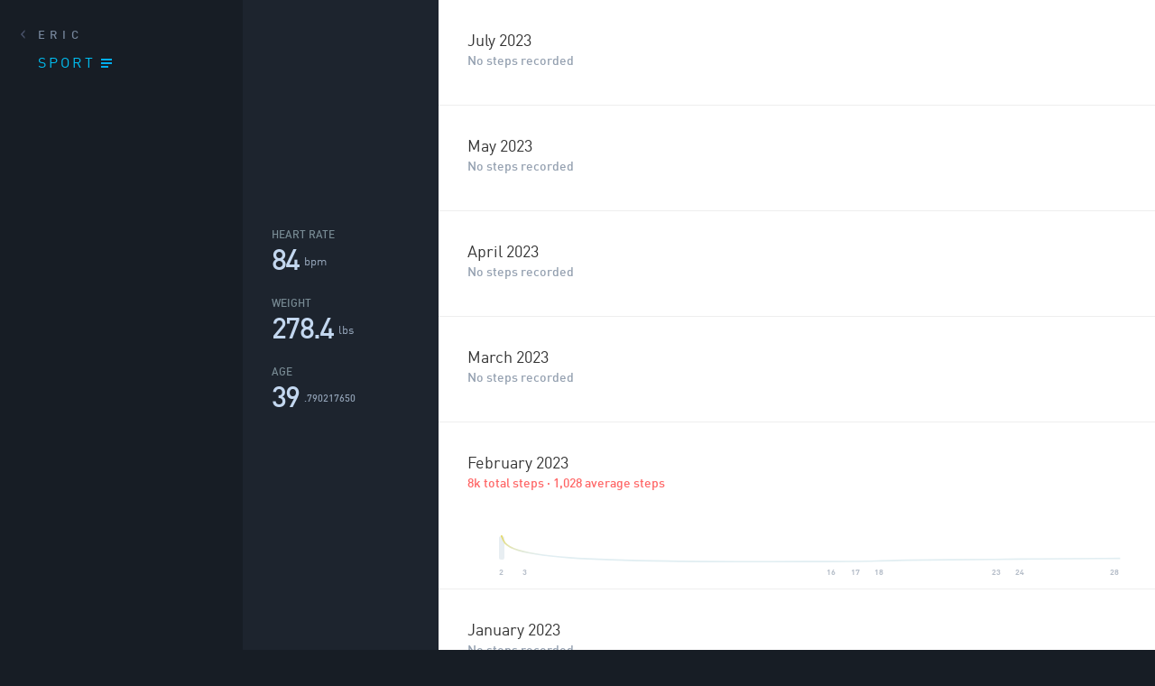

--- FILE ---
content_type: text/html; charset=utf-8
request_url: https://gyrosco.pe/ericflo/zero/sport/
body_size: 3918
content:
<!DOCTYPE html>
<html class="not-detected" data-ua="browser-claudebot os-mac-os-x device-spider os-v10-15-7" style="background: #02060c;">
	<head>
		<meta charset="utf-8">
		<meta http-equiv="X-UA-Compatible" content="IE=edge,chrome=1">
		<title>Eric Florenzano — Gyroscope Life Dashboard</title>
		<meta name="description" content="Eric&rsquo;s Health Dashboard. I automatically track my life &amp; health in a beautiful app called Gyroscope. It syncs data from my Apple Watch, scale and other devices to show a complete picture of my health. Join me on Gyroscope and to start seeing insights about your steps, sleep, weight, places, and more." />

		
		
		<script type="text/javascript" src="https://media.gyrosco.pe/javascript/libraries.js?v8"></script>
		<script type="text/javascript" src="https://media.gyrosco.pe/javascript/gyroscope.global.js?v8"></script>
		
		
		<script type="text/javascript" src="https://media.gyrosco.pe/javascript/gyroscope.zero.js?b"></script>
		<!-- Can this be async or do we have a race condition then for the map showing? -->
		<script type="text/javascript" src="https://api.mapbox.com/mapbox.js/v3.3.1/mapbox.js"></script>
	

		
<style type="text/css">
	@font-face {
		font-family: 'D';
		src: url(https://media.gyrosco.pe/fonts/DPro-Regular.woff) format('woff');
		font-weight: normal;
		font-style: normal;
	}

	@font-face {
		font-family: 'D';
		src: url(https://media.gyrosco.pe/fonts/DPro-Medium.woff) format('woff');
		font-weight: 500;
		font-style: normal;
	}

	@font-face {
		font-family: 'D';
		src: url(https://media.gyrosco.pe/fonts/DPro-Bold.woff) format('woff');
		font-weight: 600;
		font-style: normal;
	}
</style>


		<link rel="stylesheet" href="https://media.gyrosco.pe/css/global.css?v8" />
		
		<link rel="stylesheet" href="https://media.gyrosco.pe/css/zero.css" />
	

		<link rel="shortcut icon" href="https://media.gyrosco.pe/images/icons/favicon.ico" sizes="16x16 24x24 32x32" />
		<link rel="apple-touch-icon" sizes="120x120" href="https://media.gyrosco.pe/images/icons/120-centered.png" />
		<link rel="apple-touch-icon" sizes="180x180" href="https://media.gyrosco.pe/images/icons/180-centered.png" />
		<link rel="apple-touch-startup-image" href="https://media.gyrosco.pe/images/icons/startup.png" />

		<meta property="fb:app_id" content="309431422557180" />

		<meta name="HandheldFriendly" content="True">
		<meta name="MobileOptimized" content="320">
		<meta name="apple-mobile-web-app-capable" content="yes">
		<meta name="apple-mobile-web-app-status-bar-style" content="black" />
		<meta name="viewport" content="width=device-width">
		<meta name="viewport" content="width=max-device-width, initial-scale=1, minimum-scale=1, maximum-scale=1, user-scalable=0, minimal-ui"/>
		<meta name="format-detection" content="telephone=no">

		<meta property="og:image" content="https://platform-lookaside.fbsbx.com/platform/coverpic/?asid=10102005540432860&amp;ext=1540479850&amp;hash=AeRdjhKSKcS9vdWi" />

		

		<meta name="twitter:card" content="summary">
		<meta name="twitter:site" content="@gyroscope_app">
		<meta name="twitter:title" content="Eric Florenzano on Gyroscope">
		<meta name="twitter:description" content="I am using Gyroscope to track and share my life.">

		<meta name="twitter:image:src" content="https://platform-lookaside.fbsbx.com/platform/profilepic/?asid=10102005540432860&amp;height=300&amp;width=300&amp;ext=1600148708&amp;hash=AeTa-WFf6LpTWxFM">
		

	</head>
	<body class="not-loaded"><div id="device-info">
		
		
		

		<main class="page" id="page">
			

			<div class="column-2 backdrop"></div><div class="column-3 backdrop for-sport"></div><div class="sport-columns"><div class="column-1"><a class="uplevel transitioned" data-section="home" href=".."><span class="arrow">&lsaquo;</span><strong class="user-name">
			Eric
		</strong><h1 class="section-title">Sport</h1><span class="smaller alive icon sport-icon"><span class="bar one"></span><span class="bar two"></span><span class="bar three"></span></span></a></div><div class="column-2 for-sport"><dl class="bigger stats"><!-- TODO: identify if this is empty --><div class="heart-rate history hoverable stat"><div class="behind-1"><div class="updated">Last measured 4 years, 9 months ago with Withings</div><div class="diff up"><span class="amount"><span class="arrow">&#x25B2;</span>
						14</span><span class="time">Since 5 days before</span></div><div class="graph"><div class="items"><div class="item"><span class="fill" style="height: 10.0%;"><span class="date">4/26</span><span class="value">63</span></span></div><div class="item"><span class="fill" style="height: 3.33333333333%;"><span class="date">4/26</span><span class="value">61</span></span></div><div class="item"><span class="fill" style="height: 43.3333333333%;"><span class="date">10/13</span><span class="value">73</span></span></div><div class="item"><span class="fill" style="height: 56.6666666667%;"><span class="date">10/13</span><span class="value">77</span></span></div><div class="item"><span class="fill" style="height: 16.6666666667%;"><span class="date">1/9</span><span class="value">65</span></span></div><div class="item"><span class="fill" style="height: 10.0%;"><span class="date">1/9</span><span class="value">63</span></span></div><div class="item"><span class="fill" style="height: 10.0%;"><span class="date">1/9</span><span class="value">63</span></span></div><div class="item"><span class="fill" style="height: 26.6666666667%;"><span class="date">11/18</span><span class="value">68</span></span></div><div class="item"><span class="fill" style="height: 33.3333333333%;"><span class="date">3/15</span><span class="value">70</span></span></div><div class="item"><span class="fill" style="height: 33.3333333333%;"><span class="date">3/17</span><span class="value">70</span></span></div><div class="item"><span class="fill" style="height: 80.0%;"><span class="date">3/22</span><span class="value">84</span></span></div><div class="legend"><span class="max">90</span><span class="med">75</span><span class="min">60</span></div></div></div></div><dt class="h3-style">Heart Rate</dt><dd><span class="incrementable bpm-increment">84</span><span class="units">bpm</span><span class="heart-icon"></span></dd></div><div class="weight history hoverable stat"><dt>Weight</dt><dd><span class="incrementable weight-increment">278.4</span><span class="units">lbs</span></dd></div><div class="age stat"><dt>Age</dt><dd><span class="incrementable age-increment">39</span><span class="age-decimal">.<span class="incrementable age-decimal-increment">790217592</span></span></dd></div><!-- TODO: Blood pressure --></dl></div><div class="column-3 for-sport"><div class="sport-content"><div class="month"><h2>July 2023</h2><h3 class="steps-title">No steps recorded</h3></div><div class="month"><h2>May 2023</h2><h3 class="steps-title">No steps recorded</h3></div><div class="month"><h2>April 2023</h2><h3 class="steps-title">No steps recorded</h3></div><div class="month"><h2>March 2023</h2><h3 class="steps-title">No steps recorded</h3></div><div class="month"><h2>February 2023</h2><h3 class="low steps-title">8k total steps &middot; 1,028 average steps</h3><div class="simple-steps" data-days="28"><svg class="stepsline graph" xmlns="http://www.w3.org/2000/svg" version="1.1" id="steps-02-2023"></svg><div class="step-bars"><div class="steps-day" style="width: 3.57142857143%; left: 3.57142857143%;"><div class="steps-bar"><div class="steps-fill" style="height: 40%;" data-steps="7978" data-day="2"></div></div><span class="day-title">2</span></div><div class="steps-day" style="width: 3.57142857143%; left: 7.14285714286%;"><div class="steps-bar"><div class="steps-fill" style="height: 0%;" data-steps="26" data-day="3"></div></div><span class="day-title">3</span></div><div class="steps-day" style="width: 3.57142857143%; left: 53.5714285714%;"><div class="steps-bar"><div class="steps-fill" style="height: 0%;" data-steps="31" data-day="16"></div></div><span class="day-title">16</span></div><div class="steps-day" style="width: 3.57142857143%; left: 57.1428571429%;"><div class="steps-bar"><div class="steps-fill" style="height: 0%;" data-steps="18" data-day="17"></div></div><span class="day-title">17</span></div><div class="steps-day" style="width: 3.57142857143%; left: 60.7142857143%;"><div class="steps-bar"><div class="steps-fill" style="height: 0%;" data-steps="11" data-day="18"></div></div><span class="day-title">18</span></div><div class="steps-day" style="width: 3.57142857143%; left: 78.5714285714%;"><div class="steps-bar"><div class="steps-fill" style="height: 1%;" data-steps="137" data-day="23"></div></div><span class="day-title">23</span></div><div class="steps-day" style="width: 3.57142857143%; left: 82.1428571429%;"><div class="steps-bar"><div class="steps-fill" style="height: 0%;" data-steps="16" data-day="24"></div></div><span class="day-title">24</span></div><div class="steps-day" style="width: 3.57142857143%; left: 96.4285714286%;"><div class="steps-bar"><div class="steps-fill" style="height: 0%;" data-steps="10" data-day="28"></div></div><span class="day-title">28</span></div></div></div></div><div class="month"><h2>January 2023</h2><h3 class="steps-title">No steps recorded</h3></div><div class="month"><h2>September 2022</h2><h3 class="steps-title">No steps recorded</h3></div><div class="month"><h2>July 2022</h2><h3 class="low steps-title">7k total steps &middot; 523 average steps</h3><div class="simple-steps" data-days="31"><svg class="stepsline graph" xmlns="http://www.w3.org/2000/svg" version="1.1" id="steps-07-2022"></svg><div class="step-bars"><div class="steps-day" style="width: 3.22580645161%; left: 0.0%;"><div class="steps-bar"><div class="steps-fill" style="height: 1%;" data-steps="165" data-day="1"></div></div><span class="day-title">1</span></div><div class="steps-day" style="width: 3.22580645161%; left: 12.9032258065%;"><div class="steps-bar"><div class="steps-fill" style="height: 0%;" data-steps="82" data-day="5"></div></div><span class="day-title">5</span></div><div class="steps-day" style="width: 3.22580645161%; left: 19.3548387097%;"><div class="steps-bar"><div class="steps-fill" style="height: 1%;" data-steps="120" data-day="7"></div></div><span class="day-title">7</span></div><div class="steps-day" style="width: 3.22580645161%; left: 22.5806451613%;"><div class="steps-bar"><div class="steps-fill" style="height: 1%;" data-steps="164" data-day="8"></div></div><span class="day-title">8</span></div><div class="steps-day" style="width: 3.22580645161%; left: 35.4838709677%;"><div class="steps-bar"><div class="steps-fill" style="height: 6%;" data-steps="1115" data-day="12"></div></div><span class="day-title">12</span></div><div class="steps-day" style="width: 3.22580645161%; left: 38.7096774194%;"><div class="steps-bar"><div class="steps-fill" style="height: 1%;" data-steps="244" data-day="13"></div></div><span class="day-title">13</span></div><div class="steps-day" style="width: 3.22580645161%; left: 41.935483871%;"><div class="steps-bar"><div class="steps-fill" style="height: 0%;" data-steps="74" data-day="14"></div></div><span class="day-title">14</span></div><div class="steps-day" style="width: 3.22580645161%; left: 48.3870967742%;"><div class="steps-bar"><div class="steps-fill" style="height: 0%;" data-steps="12" data-day="16"></div></div><span class="day-title">16</span></div><div class="steps-day" style="width: 3.22580645161%; left: 54.8387096774%;"><div class="steps-bar"><div class="steps-fill" style="height: 0%;" data-steps="30" data-day="18"></div></div><span class="day-title">18</span></div><div class="steps-day" style="width: 3.22580645161%; left: 58.064516129%;"><div class="steps-bar"><div class="steps-fill" style="height: 1%;" data-steps="167" data-day="19"></div></div><span class="day-title">19</span></div><div class="steps-day" style="width: 3.22580645161%; left: 61.2903225806%;"><div class="steps-bar"><div class="steps-fill" style="height: 0%;" data-steps="35" data-day="20"></div></div><span class="day-title">20</span></div><div class="steps-day" style="width: 3.22580645161%; left: 64.5161290323%;"><div class="steps-bar"><div class="steps-fill" style="height: 1%;" data-steps="213" data-day="21"></div></div><span class="day-title">21</span></div><div class="steps-day" style="width: 3.22580645161%; left: 67.7419354839%;"><div class="steps-bar"><div class="steps-fill" style="height: 13%;" data-steps="2600" data-day="22"></div></div><span class="day-title">22</span></div><div class="steps-day" style="width: 3.22580645161%; left: 80.6451612903%;"><div class="steps-bar"><div class="steps-fill" style="height: 0%;" data-steps="99" data-day="26"></div></div><span class="day-title">26</span></div><div class="steps-day" style="width: 3.22580645161%; left: 90.3225806452%;"><div class="steps-bar"><div class="steps-fill" style="height: 14%;" data-steps="2739" data-day="29"></div></div><span class="day-title">29</span></div></div></div></div><div class="month"><h2>June 2022</h2><h3 class="steps-title">No steps recorded</h3></div><div class="month"><h2>May 2022</h2><h3 class="steps-title">No steps recorded</h3></div><div class="month"><h2>April 2022</h2><h3 class="low steps-title">3k total steps &middot; 672 average steps</h3><div class="simple-steps" data-days="30"><svg class="stepsline graph" xmlns="http://www.w3.org/2000/svg" version="1.1" id="steps-04-2022"></svg><div class="step-bars"><div class="steps-day" style="width: 3.33333333333%; left: 0.0%;"><div class="steps-bar"><div class="steps-fill" style="height: 17%;" data-steps="3325" data-day="1"></div></div><span class="day-title">1</span></div><div class="steps-day" style="width: 3.33333333333%; left: 6.66666666667%;"><div class="steps-bar"><div class="steps-fill" style="height: 0%;" data-steps="10" data-day="3"></div></div><span class="day-title">3</span></div><div class="steps-day" style="width: 3.33333333333%; left: 43.3333333333%;"><div class="steps-bar"><div class="steps-fill" style="height: 0%;" data-steps="8" data-day="14"></div></div><span class="day-title">14</span></div><div class="steps-day" style="width: 3.33333333333%; left: 73.3333333333%;"><div class="steps-bar"><div class="steps-fill" style="height: 0%;" data-steps="3" data-day="23"></div></div><span class="day-title">23</span></div><div class="steps-day" style="width: 3.33333333333%; left: 83.3333333333%;"><div class="steps-bar"><div class="steps-fill" style="height: 0%;" data-steps="18" data-day="26"></div></div><span class="day-title">26</span></div></div></div></div><div class="month"><h2>March 2022</h2><h3 class="steps-title">No steps recorded</h3></div><footer class="footer"><div class="text"><p class="copyright">&copy; 2021 <a href="https://gyrosco.pe/ericflo/about/">Eric Florenzano</a> &middot; Powered by <a href="https://gyrosco.pe/home/">Gyroscope</a></p></div></footer></div></div><div class="mri mobile-only"><span class="grey layer"></span><span class="layer one"></span><span class="layer two"></span><span class="layer three"></span><span class="layer four"></span><span class="layer five"></span><span class="blip"><span class="cover-below"></span></span></div><div class="sport-nav mobile-only"><a class="switch-focus step" href="#steps"><span class="circle"></span><span class="circle-text">1.4m</span><span class="label">Steps</span></a></div></div>

			

			
				<input class="body-class" type="hidden" value="zero sport  logged-out" data-section="sport" data-page="" data-level="0" data-zone="zero" />

			

			
		</main>

		

		
			<div class="hidden" id="page-cache"></div>
<div class="hidden" id="l1-cache"></div>
<div class="hidden" id="l2-cache"></div>

			
				




			
		
		

		

		

		<script type="text/javascript">
	// BEGIN - Javascript CSRF (security) integration
	function csrfSafeMethod(method) {
		return (/^(GET|HEAD|OPTIONS|TRACE)$/.test(method));
	}
	function getCookie(name) {
		var cookieValue = null;
		if (document.cookie && document.cookie != '') {
			var cookies = document.cookie.split(';');
			for (var i = 0; i < cookies.length; i++) {
				var cookie = jQuery.trim(cookies[i]);
				// Does this cookie string begin with the name we want?
				if (cookie.substring(0, name.length + 1) == (name + '=')) {
					cookieValue = decodeURIComponent(cookie.substring(name.length + 1));
					break;
				}
			}
		}
		return cookieValue;
	}
	$.ajaxSetup({
		beforeSend: function(xhr, settings) {
			if (!csrfSafeMethod(settings.type) && !this.crossDomain) {
				xhr.setRequestHeader("X-CSRFToken", getCookie('csrftoken'));
			}
		}
	});
	// END - Javascript CSRF (security) integration
</script>


		
		<script type="text/javascript">
			$(function() {
				window.gyroscope = new GyroscopeBase();
				gyroscope.init('zero', 'sport', '');
			});
		</script>
		

	</div><script>(function(){function c(){var b=a.contentDocument||a.contentWindow.document;if(b){var d=b.createElement('script');d.innerHTML="window.__CF$cv$params={r:'9bdfd2760b57aaf7',t:'MTc2ODQyMTkwMQ=='};var a=document.createElement('script');a.src='/cdn-cgi/challenge-platform/scripts/jsd/main.js';document.getElementsByTagName('head')[0].appendChild(a);";b.getElementsByTagName('head')[0].appendChild(d)}}if(document.body){var a=document.createElement('iframe');a.height=1;a.width=1;a.style.position='absolute';a.style.top=0;a.style.left=0;a.style.border='none';a.style.visibility='hidden';document.body.appendChild(a);if('loading'!==document.readyState)c();else if(window.addEventListener)document.addEventListener('DOMContentLoaded',c);else{var e=document.onreadystatechange||function(){};document.onreadystatechange=function(b){e(b);'loading'!==document.readyState&&(document.onreadystatechange=e,c())}}}})();</script></body>
</html>



--- FILE ---
content_type: text/css
request_url: https://media.gyrosco.pe/css/global.css?v8
body_size: 36155
content:
html,body,div,span,applet,object,iframe,h1,h2,h3,h4,h5,h6,p,blockquote,pre,a,abbr,acronym,address,big,cite,code,del,dfn,em,img,ins,kbd,q,s,samp,small,strike,strong,sub,sup,tt,var,b,u,i,center,dl,dt,dd,ol,ul,li,fieldset,form,label,legend,table,caption,tbody,tfoot,thead,tr,th,td,article,aside,canvas,details,embed,figure,figcaption,footer,header,hgroup,menu,nav,output,ruby,section,summary,time,mark,audio,video{margin:0;padding:0;border:0;font:inherit;font-size:100%;vertical-align:baseline}html{line-height:1}ol,ul{list-style:none}table{border-collapse:collapse;border-spacing:0}caption,th,td{text-align:left;font-weight:normal;vertical-align:middle}q,blockquote{quotes:none}q:before,q:after,blockquote:before,blockquote:after{content:"";content:none}a img{border:none}article,aside,details,figcaption,figure,footer,header,hgroup,menu,nav,section,summary{display:block}body{font:13px/18px "Lucida Grande",verdana,sans-serif;-webkit-text-size-adjust:none}h1,h2,h3,h4{font:18px/1.6 "D","Lucida Grande",verdana,sans-serif}.mobile a{-webkit-tap-highlight-color:transparent}li{list-style:none}.weather-icon{font-family:"weathericons"}.typing-in{position:relative}.typing-in .typing-invisible{visibility:hidden}.typing-in .typing-visible{position:absolute;top:0;left:0}.typing-in .segment1,.typing-in .segment2,.typing-in .segment3,.typing-in .segment4,.typing-in .segment5,.typing-in .indicator-wrap{display:inline}.typing-in .segment1{color:rgba(205,225,255,0.8)}.typing-in .segment2{color:rgba(205,225,255,0.85)}.typing-in .segment3{color:rgba(205,225,255,0.9)}.typing-in .segment4{color:rgba(205,225,255,0.95)}.typing-in .segment5{color:rgba(205,225,255,0.99)}.typing-in .segment1.white{color:#fff}.typing-in .indicator-wrap{background:transparent}.typing-in .indicator-wrap.purple{color:purple}html{height:100%;width:100%}body{background:#02060c;height:100%;width:100%;overflow:auto;overflow-x:hidden}#device-info{min-height:100%}.iframed{background:transparent !important;border-radius:16px}.page{color:#fff}.desktop .full-column{position:absolute;top:0;left:0;right:0;height:100%;z-index:5}.hidden{display:none}.desktop-only.desktop-only.desktop-only{display:none}.desktop .desktop-only.desktop-only.desktop-only{display:block}.desktop .desktop-only.desktop-only.desktop-only.button{display:inline-block}.mobile-only.mobile-only.mobile-only{display:none}.mobile .mobile-only.mobile-only.mobile-only{display:block}.mobile .mobile-only.mobile-only.mobile-only.button{display:inline-block}.cursor-only{display:none}.cursor .cursor-only{display:block}.touch-only{display:none}.touch .touch-only{display:block}.avatar{position:relative}.avatar.hex .image{-webkit-mask-image:url(../images/zero/honeycomb/hex.png);-webkit-mask-origin:center center;-webkit-mask-repeat:no-repeat;-webkit-mask-size:100% 100%;box-shadow:none;border-radius:0}.avatar .image{background:rgba(0,0,0,0.32) url(../images/account/avatar.png) no-repeat center center;background-size:cover;border-radius:128px;box-shadow:2px 3px 8px rgba(0,0,0,0.32);display:block;margin:0 auto;overflow:hidden !important;height:100%;width:100%}.desktop .avatar .image{-webkit-transform:scale(1)}.mobile .avatar .image{-webkit-transform:none}.desktop .avatar .image .shine{background:#fff;box-shadow:0 0 8px 6px #fff;display:block;height:110%;width:10%;position:relative;top:0;left:0;-webkit-transform:translateX(-20px) rotateZ(20deg);opacity:0;-webkit-animation-duration:1200ms;-webkit-animation-timing-function:ease;-webkit-animation-iteration-count:1}.desktop .loaded.intro .avatar .image .shine{-webkit-animation-name:avatar-shine-onload}@-webkit-keyframes avatar-shine-onload{0%{opacity:0.08;-webkit-transform:translateX(-200%) rotateZ(10deg) scaleX(0.7)}20%{opacity:0.2}90%{opacity:0}100%{-webkit-transform:translateX(2400%) rotateZ(20deg) scaleX(1.1);opacity:0}}.back-button{background:url(../images/settings/arrow.png) no-repeat center center;background-size:42px 42px;display:block;position:absolute;top:16px;left:32px;height:64px;width:64px;transition:all 400ms ease-out;opacity:0;-webkit-transform:translateX(8px);z-index:100}.account .back-button,.insights .back-button{left:112px}.mobile .back-button{top:4px;left:6px}.desktop .back-button.fixed{position:fixed}.loaded .back-button{opacity:0.25;-webkit-transform:translateX(0)}.at-top .back-button{opacity:0.2}.back-button.higher{top:-36px !important}.mobile .back-button.higher{display:none}.intro .back-button{transition-delay:480ms}.back-button:hover{opacity:0.8;transition-delay:10ms}.leaving .back-button{opacity:0;-webkit-transform:translateX(-18px) !important}.back-button.dark{background-image:url(../images/settings/arrow_dark.png)}.back-button.logo{background:url(../images/logo/300.png) no-repeat 0 0;background-size:cover;border-radius:10px;box-shadow:2px 2px 6px rgba(0,0,0,0.1);top:16px;left:24px;height:42px;width:42px}.loaded .back-button.logo{opacity:1}.loaded .back-button.logo:hover{-webkit-transform:scale(1.08)}.mobile .back-button.logo{border-radius:8px;top:8px;left:8px;height:36px;width:36px}.buttons .follow-button-display{display:inline-block;margin:0 20px 0 0}.buttons.cta{padding:0 0 42px 0;text-align:center}.buttons.right{margin:16px 0 0 0;text-align:right}.buttons.centered{margin:0 auto;text-align:center !important;max-width:none !important}.buttons.centered .button{margin:0 16px}.buttons .button{color:#fff;color:rgba(255,255,255,0.75);cursor:pointer;display:inline-block;position:relative;font:500 16px/48px "D","Lucida Grande",verdana,sans-serif;margin:0 20px 0 0;padding:0 1.5em;text-decoration:none;-webkit-font-smoothing:antialiased;transition:all 280ms ease-out;-webkit-transform:scale(0.9);opacity:0}@media (max-height: 800px){.buttons .button{line-height:48px;font-size:15px}}@media (max-width: 1400px){.buttons .button{line-height:48px;font-size:15px}}@media (max-width: 1100px){.buttons .button{font-size:13px;line-height:36px;margin:8px 6px;padding:0 1.2em;transition:all 360ms ease-out 80ms;-webkit-transform:scale(0.88) translateX(-42px)}}.buttons .button.big{padding:0.64em 2.5em;margin:24px 0 !important}.buttons .button.big .label{display:block;text-align:center}.loaded .buttons .button{opacity:1;-webkit-transform:none}.buttons .button .label{display:inline-block;position:relative;padding:0.06em 0 0 0;text-shadow:0 -1px 0 rgba(0,0,0,0.1);vertical-align:middle}.buttons .button .label.big{font-size:130%}.buttons .button .subtitle{color:rgba(255,255,255,0.6);display:block;line-height:16px;font-family:-apple-system-headline,-apple-system,"Helvetica Neue",Helvetica,Arial,verdana,sans-serif;position:relative;margin-top:-12px;padding-bottom:18px}.buttons .button .avatar{display:inline-block;margin:0 0.66em 2px -0.4em;height:32px;width:32px;vertical-align:middle}.buttons .button .avatar .image{box-shadow:1px 1px 1px rgba(0,0,0,0.4)}@media (max-height: 800px){.buttons .button .avatar{height:24px;width:24px}}@media (max-width: 1400px){.buttons .button .avatar{height:24px;width:24px}}@media (max-width: 1100px){.buttons .button .avatar{height:24px;width:24px}}.buttons .button .backdrop{background:#00bff3;background:-webkit-linear-gradient(top, #1388f4, #065fcc);border-radius:100px;box-shadow:inset 1px 1px 0 rgba(255,255,255,0.1),2px 2px 6px rgba(0,0,0,0.4);position:absolute;top:0;left:0;height:100%;width:100%;transition:all 160ms ease-out;opacity:0.8;-webkit-transform:translateZ(0)}.buttons .button.facebook-login-button .backdrop{background:#2e5098;background:-moz-linear-gradient(top, #618ec2, #2e5098);background:-webkit-linear-gradient(top, #618ec2, #2e5098)}.buttons .button.learn-more .backdrop{background:#55668a;background:-webkit-linear-gradient(top, #7790ac, #424f6a)}.loaded .buttons .button.learn-more{transition-delay:240ms}.buttons .button.orange .backdrop{background:-webkit-linear-gradient(top, #f18834, #d7582d)}.buttons .button.green .backdrop{background:-webkit-linear-gradient(top, #5cd20f, #0c870b)}.buttons .button.red .backdrop{background:-webkit-linear-gradient(top, #e54248, #a91e24)}.cursor .buttons .button:hover .backdrop{opacity:0.9;-webkit-transform:scaleX(1.05) scaleY(1.14)}.cursor .buttons .button:active .backdrop{opacity:1;-webkit-transform:scale(1)}.buttons .button.touching .backdrop{opacity:1;-webkit-transform:scaleX(1.05) scaleY(1.14)}.buttons .small-print.small-print.small-print{color:rgba(205,225,255,0.42);display:block;font:400 14px/1.6 -apple-system-headline,-apple-system,"Helvetica Neue",Helvetica,Arial,verdana,sans-serif;padding:8px 0d;margin:12px 0 0 0;text-align:left;max-width:36em;transition:all 1200ms linear;opacity:0;-webkit-transform:scale(0.9)}.loaded .buttons .small-print.small-print.small-print{opacity:1;-webkit-transform:none;transition-delay:800ms}.blocking-overlay{background:rgba(0,0,0,0.92);background:-webkit-radial-gradient(50% 50%, ellipse farthest-side, rgba(0,0,0,0.75), rgba(0,0,0,0.98));pointer-events:none;position:fixed;top:0;left:0;height:100%;width:100%;z-index:99999;-webkit-user-select:none;user-select:none;opacity:0;transition:all 420ms ease-out}.blocking.loaded .blocking-overlay.for-connecting,.remote-connecting.loaded .blocking-overlay.for-connecting,.deleting.loaded .blocking-overlay.for-deleting{pointer-events:auto;opacity:1}.blocking-overlay .cancel-status{margin:-50px 0 0 -75px;position:absolute;top:50%;left:50%;height:100px;width:150px;transition:all 320ms ease-out;opacity:0;-webkit-transform:scale(0.8)}.remote-connecting.loaded .blocking-overlay .cancel-status{opacity:1;-webkit-transform:none}.blocking-overlay .cancel-status h2{color:#73e1ff;display:block;font:500 16px/1.3 "D","Lucida Grande",verdana,sans-serif;margin:0 0 12px 0;padding:0;text-align:center;text-shadow:0 0 2px #0069f8}.blocking-overlay .cancel-status .close-overlay{border:2px solid rgba(255,255,255,0.12);border-radius:24px;color:#717a87;cursor:pointer;display:block;font:400 13px/28px -apple-system-headline,-apple-system,"Helvetica Neue",Helvetica,Arial,verdana,sans-serif;padding:0 16px;text-align:center;-webkit-font-smoothing:antialiased;transition:all 320ms ease-out}.blocking-overlay .cancel-status .close-overlay:hover{border-color:rgba(255,255,255,0.15);color:#fff}.blocking-overlay .deleting-status{margin:-50px 0 0 -100px;position:absolute;top:50%;left:50%;text-align:center;height:100px;width:200px;transition:all 320ms ease-out;opacity:0;-webkit-transform:scale(0.8)}.deleting.loaded .blocking-overlay .deleting-status{opacity:1;-webkit-transform:none}.blocking-overlay .deleting-status .deleting-text{color:#d22c32;display:block;font:600 15px/1.3 "D","Lucida Grande",verdana,sans-serif;letter-spacing:0.15em;padding:42px 0;text-transform:uppercase}.section-nav{padding:0 0 24px 32px;position:absolute;top:76px;right:24px;-webkit-font-smoothing:antialiased;z-index:9999;transition:all 420ms ease-out;opacity:0;-webkit-transform:translateY(-8px)}.detected .section-nav{opacity:0.88;-webkit-transform:none;transition-delay:720ms}.detected .section-nav:hover{opacity:1;transition-delay:80ms}@media (min-width: 1200px){.home-header .section-nav{right:0}}.mobile .section-nav{top:8px;right:6px}.section-nav .link{color:rgba(205,225,255,0.88);display:inline-block;font:500 13px/1.3 "D","Lucida Grande",verdana,sans-serif;font-size:14px;margin:2px 4px;padding:12px 10px;text-decoration:none;vertical-align:top;-webkit-font-smoothing:antialiased;transition:all 320ms ease-out;opacity:0.88}.section-nav .link:hover{color:#fff;opacity:1}@media (max-width: 1000px){.section-nav .link{font-size:12px;padding:14px 8px}}@media (min-width: 1200px){.section-nav .link{font-size:14.5px;padding:11px 12px}}.mobile .section-nav .link{font-size:11.5px;font-weight:500;margin:1px 0;padding:10px 10px;vertical-align:middle}.invite .section-nav .link.features,.preview .section-nav .link.features,.overview .section-nav .link.features,.coaches .section-nav .link.coaches,.stories .section-nav .link.stories,.watch .section-nav .link.watch,.guides .section-nav .link.guides,.video .section-nav .link.video{color:#ff0}.section-nav .button{background:#25a4f3;background:-webkit-linear-gradient(top, #1388f4, #065fcc);border-radius:28px;color:#fff;font-size:12px;padding:7px 15px 5px 16px;margin:9px 8px}@media (min-width: 1200px){.section-nav .button{margin:7px 12px;font-size:13px}}.mobile .section-nav .button{font-size:11px;line-height:14px;padding:4px 12px 2px 12px;margin:0 1px;vertical-align:middle}.public-nav{pointer-events:none;position:fixed;top:8px;left:8px;right:8px;height:64px;-webkit-font-smoothing:antialiased;z-index:999999;transition:all 420ms ease-out;opacity:0;-webkit-transform:translateY(-8px)}.detected .public-nav{opacity:1;-webkit-transform:none;transition-delay:240ms}.loaded .public-nav{pointer-events:auto}.login_email .public-nav,.calendar .public-nav{opacity:0;pointer-events:none}.playing .public-nav{opacity:0.6}.playing .public-nav:hover{opacity:1}.leaving .public-nav{pointer-events:none}.scrolled-down .public-nav,.landing .public-nav,.products .public-nav,.about .public-nav,.content .public-nav{opacity:0.99}.mobile .scrolled-down .public-nav,.desktop .scrolled-down .public-nav,.mobile .landing .public-nav,.desktop .landing .public-nav,.mobile .products .public-nav,.desktop .products .public-nav,.mobile .about .public-nav,.desktop .about .public-nav,.mobile .content .public-nav,.desktop .content .public-nav{backdrop-filter:blur(4px)}.public-nav:hover .link .down-arrow{opacity:0.5}.public-nav .backdrop{background:#eef2fc;background:rgba(238,242,252,0.96);background:-webkit-linear-gradient(90deg, rgba(248,250,255,0.88), rgba(240,245,250,0.93));box-shadow:0 2px 6px rgba(0,0,0,0.15);border-radius:64px;display:block;position:absolute;top:0;left:0;height:100%;width:100%;transition:all 600ms ease-out}@media (prefers-color-scheme: dark){.public-nav .backdrop{background:#121620;background:rgba(18,22,32,0.96);background:-webkit-linear-gradient(90deg, rgba(31,38,65,0.75), rgba(18,22,32,0.88))}}.scrolled-down .public-nav .backdrop{opacity:1;backdrop-filter:blur(7px);-webkit-backdrop-filter:blur(7px)}.mobile .scrolled-down .public-nav .backdrop{opacity:0.92}.public-nav .applogo{background:url(../images/logo/g_clear.png) no-repeat 0 0;background-size:cover;border-radius:16px;float:left;display:block;margin-top:11px;margin-left:14px;position:relative;height:42px;width:42px}.public-nav .logo-area{display:block;float:left;padding:0;margin:0 0 0 0;position:absolute;top:0;left:0;width:252px;height:100%;overflow:hidden;z-index:9999}.mobile .public-nav .logo-area{padding-left:12px;width:52%;max-width:220px;width:40%}.public-nav .links{display:block;margin:4px auto;position:relative;min-width:36%;text-align:center}.mobile .public-nav .links{display:block;min-width:0;margin-right:8px}.promo .public-nav .links{opacity:0;pointer-events:none}.public-nav .link-section{display:inline-flex;flex-grow:0.8;flex-basis:0.08;position:relative;text-align:right}.article .public-nav .link-section{opacity:0;pointer-events:none;transition:all 320ms ease-out}.mobile .public-nav .link-section{display:none}.animating .public-nav .link-section:hover .hover-menu{opacity:1;-webkit-transform:translateZ(0);pointer-events:auto;transition-delay:180ms}.public-nav .link{color:#1a243d;display:block;font:500 15px/1.3 "D","Lucida Grande",verdana,sans-serif;font-size:15px;padding:18px 24px;text-decoration:none;vertical-align:top;-webkit-font-smoothing:antialiased;width:100%;white-space:nowrap;transition:all 320ms ease-out;opacity:0.7}@media (prefers-color-scheme: dark){.public-nav .link{color:#cfdbfa;color:#fff}}@media (max-width: 1000px){.public-nav .link{font-size:13.5px}}.mobile .public-nav .link{font-size:11.5px;font-weight:500;margin:1px 0;padding:10px 10px;vertical-align:middle}.public-nav .link-section:hover .link{opacity:1}.about .public-nav .for-about .link,.app .public-nav .for-app .link,.magneto .public-nav .for-app .link,.video .public-nav .for-video .link,.features .public-nav .for-app .link,.pricing .public-nav .for-pricing .link,.one .public-nav .for-one .link,.coaching .public-nav .for-coaching .link,.guide .public-nav .for-guides .link,.guides .public-nav .for-guides .link,.coaches .public-nav .for-coaching .link,.academy .public-nav .for-coaching .link,.stories .public-nav .for-coaching .link,.labs .public-nav .for-coaching .link,.casestudy .public-nav .for-coaching .link{color:#53b0ff;opacity:1}@media (prefers-color-scheme: dark){.about .public-nav .for-about .link,.app .public-nav .for-app .link,.magneto .public-nav .for-app .link,.video .public-nav .for-video .link,.features .public-nav .for-app .link,.pricing .public-nav .for-pricing .link,.one .public-nav .for-one .link,.coaching .public-nav .for-coaching .link,.guide .public-nav .for-guides .link,.guides .public-nav .for-guides .link,.coaches .public-nav .for-coaching .link,.academy .public-nav .for-coaching .link,.stories .public-nav .for-coaching .link,.labs .public-nav .for-coaching .link,.casestudy .public-nav .for-coaching .link{text-shadow:0 0 4px rgba(0,70,240,0.6),0 0 2px rgba(0,70,240,0.5)}}.about .public-nav .for-about .down-arrow,.app .public-nav .for-app .down-arrow,.magneto .public-nav .for-app .down-arrow,.video .public-nav .for-video .down-arrow,.features .public-nav .for-app .down-arrow,.pricing .public-nav .for-pricing .down-arrow,.one .public-nav .for-one .down-arrow,.coaching .public-nav .for-coaching .down-arrow,.guide .public-nav .for-guides .down-arrow,.guides .public-nav .for-guides .down-arrow,.coaches .public-nav .for-coaching .down-arrow,.academy .public-nav .for-coaching .down-arrow,.stories .public-nav .for-coaching .down-arrow,.labs .public-nav .for-coaching .down-arrow,.casestudy .public-nav .for-coaching .down-arrow{opacity:0.88}.public-nav .button{background:#25a4f3;background:-webkit-linear-gradient(top, #1388f4, #065fcc);border-radius:24px;box-shadow:1px 2px 4px rgba(0,0,0,0.24);color:#fff;display:flex-inline;flex-grow:0.2;font:500 14px/1.3 "D","Lucida Grande",verdana,sans-serif;padding:10px 24px 8px 24px;margin:8px 16px 8px 0;position:relative;position:absolute;top:4px;right:6px;text-align:center;text-decoration:none;text-shadow:1px 1px 0 rgba(0,0,0,0.2);vertical-align:top;white-space:nowrap;-webkit-font-smoothing:antialiased;transition:all 320ms ease-out;opacity:0.8}@media (min-width: 1200px){.public-nav .button{font-size:15px}}.mobile .public-nav .button{display:block;font-size:11px;line-height:14px;padding:10px 16px 10px 20px;margin:8px 1px;vertical-align:middle}.public-nav .button .label{display:inline-block;line-height:14px}.mobile .public-nav .button .label{font-size:14px;line-height:18px}.public-nav .button .right-arrow{background:url(../images/nav/arrow-right.png) no-repeat center 30%;background-size:10px 10px;opacity:0.4;display:inline-block;margin-right:-2px;margin-left:6px;margin-top:0px;position:relative;height:16px;width:16px;vertical-align:middle;transition:all 320ms ease-out}.public-nav .button .right-arrow .line{background:#fff;border-radius:2px;position:absolute;margin:-2px 0 0 0;top:50%;left:1px;height:2px;width:8px;transition:all 240ms ease-out;opacity:0.1;-webkit-transform:scaleX(0.3) translateX(2px);-webkit-transform-origin:100% 0}.login_email .public-nav .button .right-arrow,.products .public-nav .button .right-arrow{-webkit-transform:rotateZ(90deg) !important}.login_email .public-nav .button .right-arrow .line,.products .public-nav .button .right-arrow .line{display:none}.public-nav .button:hover .button{opacity:1}.public-nav .button:hover .right-arrow{opacity:0.65;-webkit-transform:translateX(2px);transition-delay:40ms}.public-nav .button:hover .line{opacity:1;-webkit-transform:none;transition-delay:0ms}.public-nav .button:active{-webkit-transform:scale(0.94)}.public-nav:hover .button{opacity:0.9}.public-nav .logo{background:url(../images/logo/logotype.png) no-repeat 16px center;background-size:auto 16px;display:block;overflow:hidden;position:absolute;top:1px;left:7%;margin:0;height:60px;width:100%;text-indent:-5000px;transition:opacity 720ms ease-in-out,-webkit-transform 720ms ease-in-out;opacity:0;-webkit-transform:translateX(-12%) translateY(3%) scaleX(0.88) scale(1.3) scaleY(1.1);-webkit-transform-origin:2% 50%;transition-delay:400ms}@media (max-width: 1100px){.public-nav .logo{background-size:auto 14px}}.mobile .public-nav .logo{background-size:100% auto;background-position:0 center;left:16px;right:0;width:auto}.detected .public-nav .logo{opacity:1;-webkit-transform:none;transition-delay:220ms}.public-nav .logo .vignette{background:-webkit-linear-gradient(180deg, #e7eaee 25%, transparent);position:absolute;top:0;left:0;height:100%;width:100%;transition:all 960ms ease-in-out;opacity:1;-webkit-transform:translateX(0);transition-delay:400ms}.loaded .public-nav .logo .vignette{opacity:0.4;-webkit-transform:translateX(92%);transition-delay:280ms}.mobile .public-nav .logo .vignette{opacity:0}.browser-safari .public-nav .logo .vignette{display:none}@media (prefers-color-scheme: dark){.public-nav .logo{background-image:url(../images/logo/logotype_white.png)}.detected .public-nav .logo{opacity:0.92}.public-nav .logo .vignette{background:-webkit-linear-gradient(180deg, #151826 25%, transparent)}}.public-nav .subnav{-webkit-font-smoothing:antialiased}.public-nav .subnav .products-across{margin:0 2.4%;width:95%;text-align:center}.public-nav .subnav .products-across .big-link{width:42%;margin:0}.public-nav .subnav .products-across .wide-link{display:inline-block;width:47%;padding:8px 0 16px 0;margin:8px 1% 0 0;text-align:left;vertical-align:top}.public-nav .subnav .link-across{background:#e6f4fd;border-radius:24px;display:block;margin:8px 2px 16px 2px;padding:16px 11px;text-decoration:none;text-align:center;width:auto}.public-nav .subnav .link-across .label{color:#275895;display:block;font:500 14px/1.3 "D","Lucida Grande",verdana,sans-serif}.public-nav .subnav .wide-link{text-decoration:none}.public-nav .subnav .wide-link .graphic{background:url(../images/nav/icon_xray.png) no-repeat center center;background-size:contain;display:block;float:left;margin:0 8px 0 0;height:50px;width:50px}.public-nav .subnav .wide-link .graphic.for-company{background-image:url(../images/nav/icon_teams.png)}.public-nav .subnav .wide-link h3{color:#373d4f;font:600 12.5px/1.3 "D","Lucida Grande",verdana,sans-serif;letter-spacing:0.1em;margin:4px 0 0 0;text-transform:uppercase}.public-nav .subnav .wide-link p{font-size:11.5px;line-height:14px;margin-right:16px}.public-nav .subnav .big-link{display:inline-block;margin:0 2%;padding:4px 0 12px 0;text-decoration:none;vertical-align:top;text-align:center}.public-nav .subnav .big-link.left{text-align:left;padding-left:2px}.public-nav .subnav .big-link .graphic{background:url(../images/nav/graphic_pro.jpg) no-repeat center center;background-size:contain;display:block;margin:0 0 -4px 0;padding:0 0 80% 0;transition:all 320ms ease-out;opacity:1}.public-nav .subnav .big-link .graphic.for-os{background-image:url(../images/nav/plan_os.png);background-size:120% auto}.public-nav .subnav .big-link .graphic.for-x{background-image:url(../images/nav/plan_x.png);background-size:120% auto}.public-nav .subnav .big-link .graphic.for-ai{background-image:url(../images/nav/plan_ai.png);background-size:120% auto}.public-nav .subnav .big-link .graphic.for-track{background-image:url(../images/nav/graphic_track.png);background-size:72% auto;padding:0 0 66% 0}.public-nav .subnav .big-link .graphic.for-score{background-image:url(../images/nav/graphic_score.png);background-size:72% auto;padding:0 0 66% 0}.public-nav .subnav .big-link .graphic.for-pro{background-image:url(../images/nav/graphic_pro_icon.png);background-size:80% auto;margin-bottom:-8px;padding:0 0 70% 0}.public-nav .subnav .big-link .graphic.for-coach{background-image:url(../images/nav/graphic_coach_icon.png);background-size:80% auto;margin-bottom:-8px;padding:0 0 70% 0}.public-nav .subnav .big-link .graphic.for-labs{background-image:url(../images/nav/graphic_labs.jpg)}.public-nav .subnav .big-link .graphic.for-academy{background-image:url(../images/nav/graphic_academy.jpg)}.public-nav .subnav .big-link .graphic.for-app{background-image:url(../images/nav/graphic_app.jpg);margin-top:-6px;margin-bottom:8px}.public-nav .subnav .big-link .graphic.for-coaches{background-image:url(../images/nav/graphic_coaches.jpg)}.public-nav .subnav .big-link .graphic.for-results{background-image:url(../images/nav/graphic_results.jpg)}.public-nav .subnav .big-link .graphic.for-about{background-image:url(../images/nav/graphic_about.jpg);margin-top:-12px;margin-bottom:-16px}.public-nav .subnav .big-link .graphic.for-team{background-image:url(../images/nav/graphic_team.jpg);margin-top:-12px;margin-bottom:-16px}.public-nav .subnav .big-link .graphic.for-bodyfat{background-image:url(../images/nav/graphic_bodyfat.jpg);margin-top:-4px;margin-bottom:-4px}.public-nav .subnav .big-link .graphic.for-muscle{background-image:url(../images/nav/graphic_muscle.jpg);margin-top:-4px;margin-bottom:-4px}.public-nav .subnav .big-link:active .graphic{-webkit-transform:scale(0.98) translateZ(0);opacity:0.94}.public-nav .subnav .big-link h3{color:#313757;font:600 18px/1.3 "D","Lucida Grande",verdana,sans-serif}.public-nav .subnav .big-link h3 .badge{background:#f78e2c;border-radius:24px;color:#fff;display:inline-block;font:500 11px/1.2 -apple-system-headline,-apple-system,"Helvetica Neue",Helvetica,Arial,verdana,sans-serif;margin:2px 0 0px 2px;padding:1px 4px 2px 5px;vertical-align:top}.public-nav .subnav .big-link h3 .badge.green{background:#20df7a;font-size:9.5px;margin-top:4px}.public-nav .subnav p{color:#546486;font:400 13px/1.3 "D","Lucida Grande",verdana,sans-serif;margin:0}.public-nav .subnav p.small{font-size:12px}.public-nav .subnav .column{display:inline-block;padding-bottom:8px;vertical-align:top;width:28%}.public-nav .subnav .column.narrow{width:21%}.public-nav .subnav .column.wide{width:32%}.public-nav .subnav .column.wide .big-link{display:block}.public-nav .subnav .column:nth-child(2){padding-left:8px}.public-nav .subnav .column h2{color:rgba(0,20,45,0.4);font:400 15px/1.2 "D","Lucida Grande",verdana,sans-serif;margin:12px 0 0px 0}.public-nav .subnav .vertical-divider{background:#eee;display:inline-block;margin:12px 1.5% 0 1.5%;height:140px;width:1px}.public-nav .subnav .vertical-divider.shorter{height:90px}.public-nav .subnav .horiz-divider{background:#eee;display:block;margin:0px 5% 8px 5%;height:1px}.public-nav .subnav .product-features{border-radius:12px;display:inline-block;margin:8px 0 12px 0;padding:0;vertical-align:top;text-align:center;width:33%}.public-nav .subnav .product-features.smaller{margin-right:0;width:24%}.public-nav .subnav .product-features.smaller .small-link{margin:0 2% 0 0;width:45%}.public-nav .subnav .product-features h4{color:rgba(0,10,15,0.24);display:block;font:500 13.5px/1.2 "D","Lucida Grande",verdana,sans-serif;letter-spacing:0.15em;margin:4px 8px 0px 12px;text-align:left;text-transform:uppercase}.public-nav .subnav .product-features .small-link{margin:0 0% 0 0;padding:0;width:31%;vertical-align:top}.public-nav .subnav .product-features .small-link h3{color:rgba(0,10,15,0.6);display:block;font:500 12px/1.1 "D","Lucida Grande",verdana,sans-serif;margin:0px auto;text-align:center;max-width:4em}.public-nav .subnav .medium-link{clear:both;display:block;padding:6px 0;text-decoration:none}.public-nav .subnav .medium-link h3{color:#696e8b;font:500 12.5px/1.1 -apple-system-headline,-apple-system,"Helvetica Neue",Helvetica,Arial,verdana,sans-serif;margin:0 10px 0 38px}.public-nav .subnav .medium-link h3.centered{margin-top:8px;margin-right:2px}.public-nav .subnav .medium-link h3.centered.smaller{margin-top:1px;font-size:12px}.public-nav .subnav .medium-link .orb{background:#2f5cd8;box-shadow:1px 1px 3px rgba(0,0,0,0.2);border-radius:8px;display:block;float:left;margin:0 0 4px 0;position:relative;height:28px;width:28px}.public-nav .subnav .medium-link .orb.green{background:-webkit-linear-gradient(top, #63cb68, #4c965d)}.public-nav .subnav .medium-link .orb.yellow{background:-webkit-linear-gradient(top, #ebc541, #bd9e34)}.public-nav .subnav .medium-link .orb.orange{background:-webkit-linear-gradient(top, #dd8734, #c16537)}.public-nav .subnav .medium-link .orb.red{background:-webkit-linear-gradient(top, #d16168, #b2555c)}.public-nav .subnav .medium-link .orb.pink{background:-webkit-linear-gradient(top, #e575ad, #bd4d97)}.public-nav .subnav .medium-link .orb.purple{background:-webkit-linear-gradient(top, #ae7ddb, #7d4fbe)}.public-nav .subnav .medium-link .orb.grey{background:-webkit-linear-gradient(top, #7a809f, #5b607f)}.public-nav .subnav .medium-link .icon{background:url(../images/nav/icon_blood.png) no-repeat center center;background-size:100% auto;display:block;padding:0 0 100% 0;width:100%}.public-nav .subnav .medium-link .icon.for-brain{background-image:url(../images/nav/icon_brain.png)}.public-nav .subnav .medium-link .icon.for-glucose{background-image:url(../images/nav/icon_glucose.png)}.public-nav .subnav .medium-link .icon.for-oxygen{background-image:url(../images/nav/icon_oxygen.png)}.public-nav .subnav .medium-link .icon.for-food{background-image:url(../images/nav/icon_food.png)}.public-nav .subnav .medium-link .icon.for-scale{background-image:url(../images/nav/icon_scale.png)}.public-nav .subnav .medium-link .icon.for-exercise{background-image:url(../images/nav/icon_weights.png)}.public-nav .subnav .small-link{display:inline-block;margin:8px 5px 4px 0;text-decoration:none;vertical-align:top;width:42px}.public-nav .subnav .small-link .graphic{display:block;padding:0 0 100% 0;background:url(../images/nav/feature_places_dark.png) no-repeat center center;background-size:contain}.public-nav .subnav .small-link .graphic.for-reports{background-image:url(../images/nav/feature_reports_dark.png)}.public-nav .subnav .small-link .graphic.for-watch{background-image:url(../images/nav/feature_watch_dark.png)}.public-nav .subnav .small-link .graphic.for-labs{background-image:url(../images/nav/feature_labs_dark.png)}.public-nav .subnav .small-link .graphic.for-academy{background-image:url(../images/nav/feature_academy_dark.png)}.public-nav .subnav .small-link .graphic.for-score{background-image:url(../images/nav/feature_score_dark.png)}.public-nav .subnav .small-link .graphic.for-coach{background-image:url(../images/nav/feature_coach_dark.png)}.public-nav .subnav .small-link .graphic.for-xray{background-image:url(../images/nav/feature_xray_dark.png)}.public-nav .subnav .small-link .orb{background:#2f5cd8 -webkit-linear-gradient(top, #5386e3, #2f5cd8);box-shadow:1px 1px 3px rgba(0,0,0,0.2);border-radius:8px;display:block;margin:0 2px 3px 2px;padding:0;position:relative;width:36px;height:36px}.public-nav .subnav .small-link .orb.green{background:-webkit-linear-gradient(top, #63cb68, #4c965d)}.public-nav .subnav .small-link .orb.yellow{background:-webkit-linear-gradient(top, #f1b535, #c08c1d)}.public-nav .subnav .small-link .orb.orange{background:-webkit-linear-gradient(top, #e5762c, #ba4a22)}.public-nav .subnav .small-link .orb.red{background:-webkit-linear-gradient(top, #d16168, #b2555c)}.public-nav .subnav .small-link .orb.pink{background:-webkit-linear-gradient(top, #e575ad, #bd4d97)}.public-nav .subnav .small-link .orb.purple{background:-webkit-linear-gradient(top, #ae7ddb, #7d4fbe)}.public-nav .subnav .small-link .orb.grey{background:-webkit-linear-gradient(top, #7a809f, #5b607f)}.public-nav .subnav .small-link .icon{background:url(../images/nav/icon_blood.png) no-repeat center center;background-size:100% auto;display:block;padding:0 0 100% 0;width:100%}.public-nav .subnav .small-link .icon.for-computer{background-image:url(../images/nav/icon_computer.png)}.public-nav .subnav .small-link .icon.for-places{background-image:url(../images/nav/icon_places.png)}.public-nav .subnav .small-link .icon.for-sleep{background-image:url(../images/nav/icon_sleep.png)}.public-nav .subnav .small-link .icon.for-brain{background-image:url(../images/nav/icon_brain.png)}.public-nav .subnav .small-link .icon.for-food{background-image:url(../images/nav/icon_food.png)}.public-nav .subnav .small-link .icon.for-exercise{background-image:url(../images/nav/icon_exercise.png)}.public-nav .subnav .small-link .icon.for-steps{background-image:url(../images/nav/icon_steps.png)}.public-nav .subnav .small-link .icon.for-scale{background-image:url(../images/nav/icon_scale.png)}.public-nav .subnav .small-link .icon.square{background:#333;border-radius:8px;box-shadow:1px 1px 3px rgba(0,0,0,0.2);margin-top:1px;padding:0 0 88% 0;width:88%}.public-nav .subnav .small-link .icon.for-health-score{background:url(../images/nav/icon_healthscore.jpg) no-repeat center center;background-size:contain}.public-nav .subnav .small-link .icon.for-trends{background:url(../images/nav/icon_trends.jpg) no-repeat center center;background-size:contain}.public-nav .subnav .small-link .icon.for-daily{background:url(../images/nav/icon_helix.jpg) no-repeat center center;background-size:contain}.public-nav .subnav .small-link .icon.for-labs{background:url(../images/nav/icon_labs.jpg) no-repeat center center;background-size:contain}.public-nav .subnav .small-link .icon.for-annual{background:url(../images/nav/icon_2020.jpg) no-repeat center center;background-size:contain}.public-nav .subnav .small-link h3{color:#696e8b;display:block;font:500 10px/1.2 -apple-system-headline,-apple-system,"Helvetica Neue",Helvetica,Arial,verdana,sans-serif;margin:0 2px 12px 0;text-align:center}.public-nav .subnav .small-link h3.doubled{line-height:10px;margin-bottom:0;margin-top:4px}.public-nav .subnav .top-row{display:block}.public-nav .subnav .top-row .big-link{margin:0 2%;width:42%}.public-nav .subnav .links-across{display:block;padding:8px 0 16px 0;text-align:center}.public-nav .subnav .links-across .small-tall-link{display:inline-block;margin:0 1%;text-decoration:none;width:22%}.public-nav .subnav .links-across .small-tall-link .icon{display:block;margin:0 auto 6px auto;height:32px;width:32px}.public-nav .subnav .links-across .small-tall-link .icon.for-history{background:url(../images/nav/line-icon.jpg) no-repeat center center;background-size:contain}.public-nav .subnav .links-across .small-tall-link .icon.for-guides{background:url(../images/nav/guides.jpg) no-repeat center center;background-size:contain}.public-nav .subnav .links-across .small-tall-link .icon.for-support{background:url(../images/nav/support.jpg) no-repeat center center;background-size:contain}.public-nav .subnav .links-across .small-tall-link .icon.for-instagram{background:url(../images/nav/instagram.jpg) no-repeat center center;background-size:contain}.public-nav .subnav .links-across .small-tall-link .icon.for-twitter{background:url(../images/nav/x.jpg) no-repeat center center;background-size:contain}.public-nav .subnav .links-across .small-tall-link .icon.for-youtube{background:url(../images/nav/youtube.jpg) no-repeat center center;background-size:contain}.public-nav .subnav .links-across .small-tall-link h3{color:#696e8b;display:block;font:500 13px/1.3 "D","Lucida Grande",verdana,sans-serif}.public-nav .subnav .subnav-left{float:left;width:48%}.public-nav .subnav .subnav-left h2{color:rgba(0,10,15,0.8);font:600 20px/1.3 "D","Lucida Grande",verdana,sans-serif;margin:16px 0 0 15%}.public-nav .subnav .subnav-left h2 a{color:rgba(0,10,15,0.8);text-decoration:none}.public-nav .subnav .subnav-left h2 a:hover{color:#0e65f6}.public-nav .subnav .subnav-left p{font-size:10.5px;line-height:13px;margin:0 8% 0 15%}.public-nav .subnav .subnav-left .trackers-across{display:block;display:none;margin:0 1px;text-align:center}.public-nav .subnav .subnav-left .trackers-across .tracker{display:inline-block;margin:0 2px 6px 0;height:36px;width:36px;vertical-align:top}.public-nav .subnav .subnav-left .trackers-across .tracker .icon{background:#9fc0d3 url(../images/nav/icon_steps_dark.png) no-repeat center center;background-size:contain;border-radius:20px;display:block;height:36px;width:36px}.public-nav .subnav .subnav-left .trackers-across .tracker .icon.for-brain{background-image:url(../images/nav/icon_brain.png)}.public-nav .subnav .subnav-left .trackers-across .tracker .icon.for-computer{background-image:url(../images/nav/icon_computer.png)}.public-nav .subnav .subnav-left .trackers-across .tracker .icon.for-sleep{background-image:url(../images/nav/icon_sleep.png)}.public-nav .subnav .subnav-left .trackers-across .tracker .icon.for-mood{background-image:url(../images/nav/icon_mood.png)}.public-nav .subnav .subnav-left .trackers-across .tracker .icon.for-heart{background-image:url(../images/nav/icon_heart.png)}.public-nav .subnav .subnav-left .trackers-across .tracker .icon.for-computer{background-image:url(../images/nav/icon_computer.png)}.public-nav .subnav .subnav-left .trackers-across .tracker .icon.for-places{background-image:url(../images/nav/icon_places.png)}.public-nav .subnav .subnav-left .trackers-across .tracker .icon.for-scale{background-image:url(../images/nav/icon_scale.png)}.public-nav .subnav .subnav-left .trackers-across .tracker .icon.for-gym{background-image:url(../images/nav/icon_gym.png)}.public-nav .subnav .subnav-left .trackers-across .tracker .icon.for-run{background-image:url(../images/nav/icon_run.png)}.public-nav .subnav .subnav-left .trackers-across .tracker .icon.for-glucose{background-image:url(../images/nav/icon_glucose.png)}.public-nav .subnav .phone-graphic{display:block;overflow:hidden;padding:0 0 126% 0;position:relative}.public-nav .subnav .phone-graphic .bottom-shadow{background:-webkit-linear-gradient(0deg, rgba(0,0,0,0), rgba(0,0,0,0.3), rgba(0,0,0,0));display:block;position:absolute;bottom:0;left:0;right:0;height:1px}.public-nav .subnav .phone-graphic .phone{display:block;position:absolute;top:10%;left:8%;right:8%;padding:0 0 150% 0;width:84%;transition:all 320ms ease-out}.public-nav .subnav .phone-graphic .shell{background:url(../images/app/iphone.png) no-repeat center center;background-size:contain;display:block;position:absolute;top:0;left:0;height:100%;width:100%}.public-nav .subnav .phone-graphic .screenshot{background:#000 no-repeat left bottom;background-size:100.1% auto;border-radius:16px;border-right:1px solid #000;position:absolute;top:4.1%;left:12.5%;bottom:4.7%;right:12%}.public-nav .subnav .phone-graphic .screenshot.seventeen{background-image:url(../images/app/screenshots/17.jpg)}.public-nav .subnav .subnav-right{margin:0 0 0 50%;padding:16px 0}.public-nav .subnav .features-row h4{color:rgba(0,10,15,0.4);display:block;font:500 11px/1.2 "D","Lucida Grande",verdana,sans-serif;letter-spacing:0.05em;margin:16px 8px 0px 12px;text-align:left;text-transform:uppercase}.public-nav .subnav .features-row .products-across{display:block;text-align:left}.public-nav .subnav .features-row .products-across .small-link{margin:0 8px 0 0;width:55px}.footer{padding:16px 24px;position:relative;-webkit-user-select:none}.footer .footer-background{background:#3e464f;background:#3e464f -webkit-radial-gradient(20% -15%, ellipse farthest-side, #3e464f, #22323e);display:block;overflow:hidden;position:absolute;top:0;left:0;height:100%;width:100%;transition:all 320ms ease-out;opacity:0}.loaded .footer .footer-background{opacity:0.55;transition-delay:720ms}.footer .footer-background .outercontainer{display:block;margin:0 auto;overflow:visible;padding:0;position:relative;max-width:1180px}.footer .footer-background .rings{background:url(../images/footer/rings.png) no-repeat 100% 0%;background-size:auto 140%;position:absolute;top:0;left:-192px;height:420px;width:580px;transition:all 320ms ease-out;opacity:0;-webkit-transform:scale(1.1) rotateZ(-2deg)}.loaded .footer .footer-background .rings{opacity:0.64;-webkit-transform:scale(1);transition-delay:840ms}.mobile .footer .footer-background .rings{top:-80px;background-position:100% 100%}.footer .container{display:block;margin:0 auto;padding:0 24px;position:relative;max-width:1080px}.mobile .footer .container{padding:0 8px}.footer .container .column{display:inline-block;margin:0 1% 0 0;position:relative;width:14%;vertical-align:top;min-height:240px;transition:all 320ms ease-out;opacity:0;-webkit-transform:translateX(-4px)}.mobile .footer .container .column{display:inline-block;width:31%;min-height:0}.mobile .footer .container .column.left{display:block;width:auto}.loaded .footer .container .column{opacity:1;-webkit-transform:none}.footer .container .column.left{width:50%;-webkit-user-select:auto}.footer .container .column .buttons{margin:8px 0 0 -8px;-webkit-user-select:none}.footer .container .column .button{margin:0;line-height:42px;padding:6px 32px}.loaded .footer .container .column .button{transition-delay:680ms}.footer .container .column .button .backdrop{background:#4c6fed;background:-webkit-linear-gradient(top, #1388f4, #065fcc);border-radius:32px}.footer .container .column .button .label{font:500 16px/1.3 "D","Lucida Grande",verdana,sans-serif !important}.loaded .footer .container .column:nth-of-type(2){opacity:1;-webkit-transform:none;transition-delay:660ms}.loaded .footer .container .column:nth-of-type(2) h3{transition-delay:720ms}.loaded .footer .container .column:nth-of-type(3){opacity:1;-webkit-transform:none;transition-delay:740ms}.loaded .footer .container .column:nth-of-type(3) h3{transition-delay:800ms}.loaded .footer .container .column:nth-of-type(4){opacity:1;-webkit-transform:none;transition-delay:820ms}.loaded .footer .container .column:nth-of-type(4) h3{transition-delay:880ms}.footer .container .top-line{background:rgba(90,105,118,0.3);border-radius:2px;display:block;margin:44px 0 16px 0;height:1px;width:92%;transition:all 320ms ease-out;opacity:0;-webkit-transform:scaleX(0);-webkit-transform-origin:0 0}.loaded .footer .container .top-line{opacity:1;-webkit-transform:none;transition-delay:500ms}.mobile .footer .container .top-line{margin:16px 0 8px 0;width:99%}.footer .container h2{color:#fff;font:500 28px/1.3 "D","Lucida Grande",verdana,sans-serif;padding:16px 0 4px 0;position:relative;z-index:99;text-shadow:1px 2px 4px rgba(0,0,0,0.4);transition:all 320ms ease-out;opacity:0;-webkit-transform:translateX(-8px)}.loaded .footer .container h2{opacity:1;-webkit-transform:none;transition-delay:600ms}.footer .container h3{color:#868e94;font:500 12.5px/24px "D","Lucida Grande",verdana,sans-serif;letter-spacing:0.1em;margin:24px 0 0 0;opacity:0.42;text-transform:uppercase;transition:all 320ms ease-out;opacity:0;-webkit-transform:translateX(-8px)}.footer .container h3:nth-child(1){margin-top:36px}.loaded .footer .container h3{opacity:1;-webkit-transform:none;transition-delay:600ms}.mobile .footer .container h3{margin-bottom:8px}.footer .container .link{display:block;color:rgba(205,225,255,0.6);font:400 13px/24px "D","Lucida Grande",verdana,sans-serif;text-decoration:none;text-shadow:1px 1px 2px rgba(0,0,0,0.3);transition:all 320ms ease-out}.mobile .footer .container .link{padding:3px 0}.footer .container .link:hover{color:#fff}.footer .container .bottom{border-top:1px solid rgba(205,225,255,0.08);color:rgba(225,245,255,0.8);margin:16px 0 0 0;padding:12px 0 6px 0}.footer .container .bottom .copyright{color:rgba(205,225,255,0.45);display:block;font:400 14px/1.3 "D","Lucida Grande",verdana,sans-serif;text-shadow:1px 1px 2px rgba(0,0,0,0.25);margin:8px 0 0 0;transition:all 320ms ease-out;opacity:0;-webkit-transform:translateX(-8px)}.loaded .footer .container .bottom .copyright{opacity:1;-webkit-transform:none;transition-delay:720ms}.footer .container .bottom .social-links{display:block;float:right;width:19%}.mobile .footer .container .bottom .social-links{width:36%}.footer .container .bottom .social-links .social-link{margin:0 16px 0 0;display:inline-block;transition:all 320ms ease-out;opacity:0;-webkit-transform:scale(1.1)}.loaded .footer .container .bottom .social-links .social-link{opacity:1;-webkit-transform:none;transition-delay:920ms}.footer .container .bottom .social-links .social-link:hover .icon{opacity:1;-webkit-transform:none}.footer .container .bottom .social-links .social-link .icon{display:block;height:32px;width:32px;transition:all 320ms ease-out;opacity:0.5;-webkit-transform:scale(0.9)}.footer .container .bottom .social-links .social-link .icon.instagram{background:url(../images/footer/instagram.png) no-repeat;background-size:contain}.footer .container .bottom .social-links .social-link .icon.twitter{background:url(../images/footer/twitter.png) no-repeat;background-size:contain}.footer .qr-area{position:absolute;top:80px;right:8%;text-align:center;width:30%}.mobile .footer .qr-area,.ipad .footer .qr-area{display:none}@media (max-width: 900px){.footer .qr-area{display:none}}.footer .qr-area .qr-code{display:block;margin:0 0 8px 0;position:relative;padding:0 0 100% 0}.loaded .footer .qr-area .qr-code:hover .scannable{opacity:1}.loaded .footer .qr-area .qr-code:hover .inner-icon{opacity:1;-webkit-transform:scale(1.08)}.footer .qr-area .qr-code .scannable{background:url(../images/app/qr_grey.png) no-repeat center center;background-size:contain;position:absolute;top:0;left:0;height:100%;width:100%;transition:all 900ms ease-out;opacity:0;-webkit-transform:scale(0.96)}.intro .footer .qr-area .qr-code .scannable{transition-delay:1100ms}.loaded .footer .qr-area .qr-code .scannable{opacity:0.75;-webkit-transform:none}.footer .qr-area .qr-code .inner-icon{background:url(../images/app/appstore.jpg) no-repeat center center;background-size:cover;border-radius:11px;box-shadow:2px 2px 5px rgba(0,0,0,0.12);display:block;position:absolute;top:40%;left:40%;bottom:37.5%;right:37.5%;transition:all 320ms ease-out;opacity:0;-webkit-transform:scale(0.6)}.loaded .footer .qr-area .qr-code .inner-icon{opacity:0.8;-webkit-transform:scale(1) translateZ(0)}.intro .footer .qr-area .qr-code .inner-icon{transition-delay:980ms}.footer .qr-area .title{color:#fff;display:block;font:600 18px/1.3 "D","Lucida Grande",verdana,sans-serif;text-transform:none;margin:12px 0 0 0;transition:all 640ms ease-out;opacity:0;-webkit-transform:translateY(8px)}.loaded .footer .qr-area .title{opacity:1;-webkit-transform:none;transition-delay:2200ms}.footer .qr-area .subtitle{color:#93a3b2;display:block;display:none;font:400 14px/1.2 -apple-system-headline,-apple-system,"Helvetica Neue",Helvetica,Arial,verdana,sans-serif;max-width:8em;margin:0 auto;transition:all 640ms ease-out;opacity:0;-webkit-transform:translateY(6px)}.loaded .footer .qr-area .subtitle{opacity:0.64;-webkit-transform:none;transition-delay:2800ms}.sidemenu{display:block;position:fixed;top:0;left:0;bottom:0;width:80px;z-index:999995;user-select:none;-webkit-user-select:none;opacity:0}.detected .sidemenu{opacity:1}@media print{.sidemenu{display:none}}.mobile .sidemenu{border-top:1px solid #2a343b;box-shadow:0 -2px 4px rgba(0,0,0,0.55);display:block;top:auto;bottom:0;left:0;width:100%;height:88px;opacity:1}.waitlist .mobile .sidemenu{display:none}.sidemenu .menu-backdrop{background:#fff;display:block;position:absolute;height:100%;width:100%;transition:all 320ms ease-out;opacity:0;-webkit-transform:translateX(-8px)}.detected .sidemenu .menu-backdrop{opacity:1;-webkit-transform:none;transition-delay:80ms}@media (prefers-color-scheme: dark){.sidemenu .menu-backdrop{background:#121620}}.sidemenu .logo{position:absolute;top:12px;left:12px}.mobile .sidemenu .logo{display:none}.sidemenu .logo .icon{background:url(../images/logo/g_clear.png) no-repeat center center;background-size:contain;border-radius:12px;display:block;margin:6px;height:44px;width:44px;transition:all 320ms ease-out;opacity:0;-webkit-transform:scale(1)}.detected .sidemenu .logo .icon{opacity:0.9;-webkit-transform:none;transition-delay:120ms}.sidemenu .logo .icon:hover{transition-delay:0ms;-webkit-transform:scale(1.2)}.sidemenu .links{display:block;position:absolute;top:14%;left:0}.mobile .sidemenu .links{top:8px;left:0px;right:70px;text-align:center}.sidemenu .links .link-section{display:block;position:relative;padding:4px 8px;text-decoration:none}.mobile .sidemenu .links .link-section{display:inline-block;padding:2px 0}.sidemenu .links .link-section .icon{background:transparent;border-radius:12px;display:block;padding:1px 0 0 0;position:relative;height:64px;width:64px;transition:all 320ms ease-out;opacity:0;-webkit-transform:scale(0.3)}.detected .sidemenu .links .link-section .icon{opacity:0.9;-webkit-transform:scale(0.9)}.animating .sidemenu .links .link-section .icon{transition-delay:0ms !important}.sidemenu .links .link-section .icon .inner{background:url(../images/sidemenu/reports.png) no-repeat center center;background-size:contain;display:block;margin:14px;margin-top:6px;margin-bottom:0;height:38px;width:38px;transition:all 280ms ease-out;opacity:0.9}.reports .sidemenu .links .link-section .icon.for-reports .inner,.start .sidemenu .links .link-section .icon.for-reports .inner{background-image:url(../images/sidemenu/reports_white.png)}.sidemenu .links .link-section .icon.for-health .inner{background-image:url(../images/sidemenu/health.png)}.healthscore .sidemenu .links .link-section .icon.for-health .inner{background-image:url(../images/sidemenu/health_white.png)}.sidemenu .links .link-section .icon.for-friends .inner{background-image:url(../images/sidemenu/friends.png)}.friends .sidemenu .links .link-section .icon.for-friends .inner{background-image:url(../images/sidemenu/friends_white.png)}.sidemenu .links .link-section .icon.for-ambassador .inner{background-image:url(../images/sidemenu/friends.png)}.ambassador .sidemenu .links .link-section .icon.for-ambassador .inner{background-image:url(../images/sidemenu/friends_white.png)}.sidemenu .links .link-section .icon.for-trends .inner{background-image:url(../images/sidemenu/trends.png)}.supergraph .sidemenu .links .link-section .icon.for-trends .inner,.analytics .sidemenu .links .link-section .icon.for-trends .inner,.trends .sidemenu .links .link-section .icon.for-trends .inner{background-image:url(../images/sidemenu/trends_white.png)}.sidemenu .links .link-section .icon.for-academy .inner{background-image:url(../images/sidemenu/academy.png)}.academy .sidemenu .links .link-section .icon.for-academy .inner{background-image:url(../images/sidemenu/academy_white.png)}.sidemenu .links .link-section .icon.for-chat .inner{background-image:url(../images/sidemenu/chat.png)}.chat .sidemenu .links .link-section .icon.for-chat .inner{background-image:url(../images/sidemenu/chat_white.png)}.sidemenu .links .link-section:hover .icon{background:#d3eeff;opacity:1;-webkit-transform:none;transition-delay:0ms}@media (prefers-color-scheme: dark){.sidemenu .links .link-section:hover .icon{background:#0e61cb}}.sidemenu .links .link-section:hover .inner{opacity:1;-webkit-transform:scale(1.06)}.sidemenu .links .link-section:nth-child(1) .icon{transition-delay:144ms}.sidemenu .links .link-section:nth-child(2) .icon{transition-delay:208ms}.sidemenu .links .link-section:nth-child(3) .icon{transition-delay:272ms}.sidemenu .links .link-section:nth-child(4) .icon{transition-delay:336ms}.sidemenu .links .link-section:nth-child(5) .icon{transition-delay:400ms}.sidemenu .links .link-section:nth-child(6) .icon{transition-delay:464ms}.healthscore .sidemenu .links .link-section .icon.for-health,.supergraph .sidemenu .links .link-section .icon.for-trends,.trends .sidemenu .links .link-section .icon.for-trends,.reports .sidemenu .links .link-section .icon.for-reports,.start .sidemenu .links .link-section .icon.for-reports,.analytics .sidemenu .links .link-section .icon.for-trends,.friends .sidemenu .links .link-section .icon.for-friends,.xdash .sidemenu .links .link-section .icon.for-x,.chat .sidemenu .links .link-section .icon.for-chat,.academy .sidemenu .links .link-section .icon.for-academy,.ambassador .sidemenu .links .link-section .icon.for-ambassador{background:#157cff}.healthscore .sidemenu .links .link-section .icon.for-health .inner,.supergraph .sidemenu .links .link-section .icon.for-trends .inner,.trends .sidemenu .links .link-section .icon.for-trends .inner,.reports .sidemenu .links .link-section .icon.for-reports .inner,.start .sidemenu .links .link-section .icon.for-reports .inner,.analytics .sidemenu .links .link-section .icon.for-trends .inner,.friends .sidemenu .links .link-section .icon.for-friends .inner,.xdash .sidemenu .links .link-section .icon.for-x .inner,.chat .sidemenu .links .link-section .icon.for-chat .inner,.academy .sidemenu .links .link-section .icon.for-academy .inner,.ambassador .sidemenu .links .link-section .icon.for-ambassador .inner{opacity:1}.healthscore .sidemenu .links .link-section .icon.for-health .label,.supergraph .sidemenu .links .link-section .icon.for-trends .label,.trends .sidemenu .links .link-section .icon.for-trends .label,.reports .sidemenu .links .link-section .icon.for-reports .label,.start .sidemenu .links .link-section .icon.for-reports .label,.analytics .sidemenu .links .link-section .icon.for-trends .label,.friends .sidemenu .links .link-section .icon.for-friends .label,.xdash .sidemenu .links .link-section .icon.for-x .label,.chat .sidemenu .links .link-section .icon.for-chat .label,.academy .sidemenu .links .link-section .icon.for-academy .label,.ambassador .sidemenu .links .link-section .icon.for-ambassador .label{color:rgba(255,255,255,0.8) !important}.sidemenu .links .link-section .label{color:rgba(0,15,25,0.55);display:block;font:400 11px/1 -apple-system-headline,-apple-system,"Helvetica Neue",Helvetica,Arial,verdana,sans-serif;position:absolute;bottom:8px;left:0;right:0;text-align:center;z-index:9999;opacity:1;transition:all 280ms ease-out}@media (prefers-color-scheme: dark){.sidemenu .links .link-section .label{color:rgba(205,225,255,0.55)}}.sidemenu .links .link-section:hover .label{opacity:1;-webkit-transform:none}.sidemenu .account-info{display:block;position:absolute;bottom:24px;left:12px}.mobile .sidemenu .account-info{bottom:auto;top:8px;left:auto;right:8px}.mobile .sidemenu .account-info .settings-link{padding:0}.sidemenu .account-info .settings-link{display:block;padding:16px 0;position:relative}.sidemenu .account-info .settings-link .avatar{margin:4px;height:48px;width:48px;transition:all 320ms ease-out;opacity:0;-webkit-transform:scale(0.4)}.sidemenu .account-info .settings-link .avatar .image{background-color:rgba(0,0,0,0.2)}.detected .sidemenu .account-info .settings-link .avatar{opacity:0.8;-webkit-transform:scale(0.9)}.animating .sidemenu .account-info .settings-link .avatar{transition-delay:0 !important}.sidemenu .account-info .settings-link:hover .avatar{opacity:1;-webkit-transform:none;transition-delay:0ms}.sidemenu .account-info .label{color:rgba(0,15,25,0.55);display:block;font:400 11px/1 -apple-system-headline,-apple-system,"Helvetica Neue",Helvetica,Arial,verdana,sans-serif;position:absolute;bottom:2px;left:0;right:0;text-align:center;transition:all 320ms ease-out;opacity:0;-webkit-transform:translateY(-4px)}@media (prefers-color-scheme: dark){.sidemenu .account-info .label{color:rgba(205,225,255,0.55)}}.detected .sidemenu .account-info .label{opacity:1;-webkit-transform:none;transition-delay:1280ms}.mobile .sidemenu .account-info .label{bottom:auto;top:55px}.centered-logo{display:block;margin:-100px 0 0 -100px;position:absolute;top:50%;left:50%;height:200px;width:200px}.error .centered-logo{margin-top:-150px}.page .spinning.logo{margin:0 auto;height:200px;width:200px;position:relative;-webkit-transform-style:preserve-3d;transform-style:preserve-3d}.rings-for-webview{height:100%;width:100%}.rings-for-webview .spinning.logo{height:100%;width:100%;max-width:256px;max-height:256px}.logo .rings{position:absolute;top:0;left:0;height:100%;width:100%;-webkit-animation-name:ringspin;animation-name:ringspin;-webkit-animation-duration:7000ms;animation-duration:7000ms;-webkit-animation-iteration-count:infinite;-webkit-animation-timing-function:linear;animation-name:ringspin;animation-duration:7000ms;animation-iteration-count:infinite;animation-timing-function:linear}.switching-page .logo .rings,.leaving .logo .rings,.opened-settings .logo .rings,.checkout-opened .logo .rings,.desktop .out-of-focus .logo .rings,.modal-open .logo .rings{-webkit-animation-play-state:paused;animation-play-state:paused}.logo.stopped .rings{-webkit-animation-play-state:running;animation-play-state:running}.logo .letter{background:url(../images/logo/g_clear.png) no-repeat center center;background-size:64px 64px;background-size:48px 48px;display:block;margin:-32px 0 0 -32px;position:absolute;top:50%;left:50%;text-align:center;height:64px;width:64px;transition:all 800ms ease-out;opacity:0;-webkit-transform:scale(0.12) translateZ(1px) rotateY(200deg);transform:scale(0.12) translateZ(1px) rotateY(200deg)}.logo.started .letter{opacity:1;-webkit-transform:scale(1) translateZ(1px) rotateY(0);transform:scale(1) translateZ(1px) rotateY(0)}.switching-page .logo.started .letter{opacity:0;-webkit-transform:scale(1.2);transform:scale(1.2);transition-duration:200ms;transition-delay:60ms}.logo.stopped .letter{opacity:0;-webkit-transform:scale(0.12) translateZ(0) rotateY(200deg);transform:scale(0.12) translateZ(0) rotateY(200deg)}.logo .tilt{margin:0;position:absolute;top:0;left:0;height:100%;width:100%;-webkit-transform-style:preserve-3d;transform-style:preserve-3d;transition:all 900ms cubic-bezier(0.22, 1.09, 0.545, 1.265);opacity:0}.logo .tilt.one{-webkit-transform:rotateZ(0deg) scale(0.3);transform:rotateZ(0deg) scale(0.3)}.logo .tilt.two{-webkit-transform:rotateZ(45deg) scale(0.3);transform:rotateZ(45deg) scale(0.3)}.logo .tilt.three{-webkit-transform:rotateZ(90deg) scale(0.3);transform:rotateZ(90deg) scale(0.3)}.logo .tilt.four{-webkit-transform:rotateZ(135deg) scale(0.3);transform:rotateZ(135deg) scale(0.3)}.logo.started .tilt{opacity:1}.logo.started .tilt.one{-webkit-transform:rotateZ(0deg);transform:rotateZ(0deg);transition-delay:160ms}.logo.started .tilt.two{-webkit-transform:rotateZ(45deg) scale(1);transform:rotateZ(45deg) scale(1);transition-delay:320ms}.logo.started .tilt.three{-webkit-transform:rotateZ(90deg) scale(1);transform:rotateZ(90deg) scale(1);transition-delay:480ms}.logo.started .tilt.four{-webkit-transform:rotateZ(135deg) scale(1);transform:rotateZ(135deg) scale(1);transition-delay:640ms}.switching-page .logo.started .tilt{transition-delay:0}.switching-page .logo.started .tilt.one{-webkit-transform:rotateZ(0deg) scale(0.66);transform:rotateZ(0deg) scale(0.66)}.switching-page .logo.started .tilt.two{-webkit-transform:rotateZ(45deg) scale(0.68);transform:rotateZ(45deg) scale(0.68)}.switching-page .logo.started .tilt.three{-webkit-transform:rotateZ(90deg) scale(0.74);transform:rotateZ(90deg) scale(0.74)}.switching-page .logo.started .tilt.four{-webkit-transform:rotateZ(135deg) scale(0.72);transform:rotateZ(135deg) scale(0.72)}.logo.stopped .tilt{opacity:0}.logo.stopped .tilt.one{-webkit-transform:rotateZ(0deg) scale(0.3);transform:rotateZ(0deg) scale(0.3)}.logo.stopped .tilt.two{-webkit-transform:rotateZ(45deg) scale(0.3);transform:rotateZ(45deg) scale(0.3)}.logo.stopped .tilt.three{-webkit-transform:rotateZ(90deg) scale(0.3);transform:rotateZ(90deg) scale(0.3)}.logo.stopped .tilt.four{-webkit-transform:rotateZ(135deg) scale(0.3);transform:rotateZ(135deg) scale(0.3)}.logo.started .ring{-webkit-animation-play-state:running;animation-play-state:running}.logo .ring{margin:0;position:absolute;top:0;left:0;height:100%;width:100%;-webkit-transform:translateZ(0);transform:translateZ(0);-webkit-transform-style:preserve-3d;transform-style:preserve-3d;transform-style:preserve-3d;-webkit-transform-origin:center center;-webkit-animation-name:webkit-logo-ring-1;animation-name:webkit-logo-ring-1;-webkit-animation-duration:2200ms;animation-duration:2200ms;-webkit-animation-iteration-count:infinite;-webkit-animation-timing-function:linear;-webkit-animation-delay:510ms;animation-iteration-count:infinite;animation-timing-function:linear;animation-delay:510ms;-webkit-animation-play-state:paused;animation-play-state:paused}.leaving .logo .ring,.switching-page .logo .ring,.opened-settings .logo .ring,.checkout-opened .logo .ring,.desktop .out-of-focus .logo .ring,.modal-open .logo .ring{-webkit-animation-play-state:paused;animation-play-state:paused}.logo .ring .texture{background-repeat:no-repeat;background-position:center center;background-image:url([data-uri]);background-size:100% 100%;position:absolute;top:0;left:0;height:100%;width:100%;-webkit-transform-style:preserve-3d;transform-style:preserve-3d}.light .logo .ring .texture{background-image:url(../images/logo/ring_light.png)}.appicon-shell .logo .ring .texture{background-image:url(../images/logo/ring_blue.png)}.logo .ring.one{-webkit-animation-name:logo-ring-1;animation-name:logo-ring-1}.logo .ring.two{-webkit-animation-name:logo-ring-1;animation-name:logo-ring-1;-webkit-animation-duration:2750ms;animation-duration:2750ms}.logo .ring.three{-webkit-animation-name:logo-ring-1;animation-name:logo-ring-1;-webkit-animation-duration:2420ms;animation-duration:2420ms}.logo .ring.four{-webkit-animation-name:logo-ring-1;animation-name:logo-ring-1;-webkit-animation-duration:1936ms;animation-duration:1936ms}.logo.stopped .ring{-webkit-animation-play-state:paused;animation-play-state:paused}@-webkit-keyframes logo-ring-1{0%{-webkit-transform:rotateY(10) scaleX(0.9)}50%{-webkit-transform:rotateY(180deg) scaleX(0.9)}100%{-webkit-transform:rotateY(10) scaleX(0.9)}}@-webkit-keyframes logo-ring-spin{0%{-webkit-transform:rotateZ(0)}100%{-webkit-transform:rotateZ(360deg)}}@-webkit-keyframes ringspin{0%{-webkit-transform:rotateZ(0)}100%{-webkit-transform:rotateZ(360deg)}}@keyframes ringspin{0%{transform:rotateZ(0)}100%{transform:rotateZ(360deg)}}@keyframes logo-ring-1{0%{transform:rotateY(10) scaleX(0.9)}50%{transform:rotateY(180deg) scaleX(0.9)}100%{transform:rotateY(10) scaleX(0.9)}}@keyframes logo-ring-spin{0%{transform:rotateZ(0)}100%{transform:rotateZ(360deg)}}.background-photo{display:none;overflow:hidden;position:absolute;pointer-events:none;top:0;left:0;height:100%;width:100%}.desktop .background-photo{position:fixed}.settings .background-photo{min-height:400px}.detected .background-photo{display:block}.background-photo.no-image{background:#030a15}.mobile .background-photo{transition:-webkit-transform 640ms ease-out 60ms;-webkit-transform:none}.opened-settings .mobile .background-photo{-webkit-transform:translateX(-70%) rotateY(60deg);-webkit-transform:translateX(-70%) rotateY(60deg) translateZ(-1px);transition-delay:0ms;transition-duration:320ms}.background-photo .image{background-color:transparent;background-size:100% auto;background-size:cover;background-position:center center;display:block;position:relative;position:absolute;top:0;left:0;height:100%;width:100%;-webkit-filter:blur(32px) saturate(110%)}@media (-webkit-max-device-pixel-ratio: 1.8){.background-photo .image{-webkit-filter:blur(16px)}}.background-photo .zoomer{position:absolute;top:0;left:0;height:100%;width:100%;opacity:0.45;transition:all 600ms ease-in-out}.mobile .background-photo .zoomer{-webkit-transform:scale(1.3) translateZ(0)}.desktop .background-photo .zoomer{-webkit-transform:scale(1.1) translateZ(0);-webkit-transform:scale(1.24) translateZ(0);-webkit-transform:scale(1.3) translateZ(0)}.desktop .background-photo.unset .zoomer{opacity:0;-webkit-transform:scale(0.95) translateZ(0)}.background-photo.no-image .zoomer{display:none}.dashboard .background-photo .zoomer{opacity:0.08}.x .background-photo .zoomer{opacity:0.16}.moves-importer .background-photo .zoomer{opacity:0.08}.vault .background-photo .zoomer{opacity:0.08}.waitlist .background-photo .zoomer{opacity:0.16}.xdash .background-photo .zoomer{opacity:0.08}.domain .background-photo .zoomer{opacity:0.4}.reports .background-photo .zoomer{opacity:0.2}.advanced .background-photo .zoomer{opacity:0.2}.friends .background-photo .zoomer{opacity:0.2}.payment .background-photo .zoomer{opacity:0.35}.billing .background-photo .zoomer{opacity:0.3}.cancel .background-photo .zoomer{opacity:0.1}.pro .background-photo .zoomer{opacity:0.1}.gift .background-photo .zoomer{opacity:0.2}.feed .background-photo .zoomer{opacity:0.15}.background-photo .shadowing{background:-webkit-linear-gradient(bottom, rgba(0,0,0,0.88), rgba(0,0,0,0));position:absolute;bottom:-5%;left:-5%;height:55%;width:110%}.mobile .background-photo::after{background:-webkit-linear-gradient(top, transparent, #02060c);content:"";display:block;position:absolute;bottom:0;left:0;height:180px;width:100%}.globals .waiting{display:block;margin:-24px 0 0 -50px;position:absolute;top:50%;left:50%;width:100%;text-align:center;width:100px;height:10px;transition:all 360ms ease-out;opacity:0;-webkit-transform:scale(1.1)}.globals .waiting .dot{background:#fff;background:rgba(255,255,255,0.9);box-shadow:1px 1px 3px rgba(0,0,0,0.7);border-radius:8px;display:inline-block;margin:0 5px;width:10px;height:10px;opacity:0.7;-webkit-transform:scale(0.5);-webkit-animation-name:loading-dot;-webkit-animation-timing-function:linear;-webkit-animation-iteration-count:infinite;-webkit-animation-duration:1600ms;-webkit-animation-play-state:paused;-webkit-animation-delay:200ms}.globals .waiting .dot.two{-webkit-animation-delay:500ms}.globals .waiting .dot.three{-webkit-animation-delay:800ms}.unloaded .globals .waiting{opacity:1;-webkit-transform:scale(1)}.unloaded .globals .waiting .dot{-webkit-animation-play-state:running}.leaving .globals .waiting,.unloaded .globals .waiting,.pending .globals .waiting{transition-delay:500ms;transition-delay:1900ms}.loaded .globals .waiting,.no-js .globals .waiting{opacity:0;transition-delay:0ms}@-webkit-keyframes loading-dot{0%{opacity:0.7;-webkit-transform:scale(0.5)}30%{opacity:1;-webkit-transform:scale(1)}50%{opacity:0.7;-webkit-transform:scale(0.5)}100%{opacity:0.7;-webkit-transform:scale(0.5)}}.circle-logo{background:url(../images/settings/logos.jpg?d) no-repeat 0 0;background-size:88px auto;border-radius:44px;box-shadow:inset 1px 1px 1px rgba(255,255,255,0.08),2px 4px 12px rgba(0,0,0,0.3);display:inline-block;height:88px;width:88px}.circle-logo.runkeeper{background-position:0 5.88235%}.circle-logo.moves{background-position:0 11.76471%}.circle-logo.foursquare{background-position:0 17.64706%}.circle-logo.instagram{background-position:0 23.52941%}.circle-logo.twitter{background-position:0 29.41176%}.circle-logo.github{background-position:0 35.29412%}.circle-logo.rescuetime{background-position:0 41.17647%}.circle-logo.apple{background-position:0 47.05882%}.circle-logo.nike{background-position:0 52.94118%}.circle-logo.garmin{background-position:0 52.94118%}.circle-logo.strava{background-position:0 58.82353%}.circle-logo.fitbit{background-position:0 64.70588%}.circle-logo.google{background-position:0 70.58824%}.circle-logo.facebook{background-position:0 76.47059%}.circle-logo.jawbone{background-position:0 82.35294%}.circle-logo.music{background-position:0 88.23529%}.circle-logo.slack{background-position:0 94.11765%}.circle-logo.lastfm{background-position:0 100%}.circle-logo.places{background-position:0 0;background-image:url(../images/settings/places.jpg)}.circle-logo.oura{background-position:0 0;background-image:url(../images/settings/oura.jpg)}.circle-logo.goodreads{background-position:0 0;background-image:url(../images/settings/goodreads.jpg)}.halo{margin:0 auto;position:relative;height:220px;width:220px}.halo .spinning-rings{position:absolute;top:0;left:0;height:100%;width:100%;transition:all 800ms ease-out;opacity:0.2;-webkit-transform-style:flat;transform-style:flat}.os-ios .halo .spinning-rings{display:none}@media (max-height: 700px){.halo .spinning-rings{top:5%;left:5%;height:90%;width:90%}}.loaded .halo .spinning-rings{opacity:0.12;transition-delay:1200ms}.leaving .halo .spinning-rings{opacity:0;-webkit-transform:scale(1.15);transition-duration:300ms;transition-delay:0}.halo .spinning-rings .logo{height:100%;width:100%}.halo .spinning-rings .letter{display:none}.halo .avatar{position:absolute;top:50%;left:50%;margin:-64px 0 0 -64px;height:128px;width:128px;opacity:0;-webkit-transform:scale(0.3) translateY(-12px)}.detected .halo .avatar{transition:all 400ms ease-out}.loaded .halo .avatar{opacity:1;-webkit-transform:none;transition-delay:450ms;transition-delay:700ms}@media (max-height: 700px){.halo .avatar{margin-bottom:32px;-webkit-transform:scale(0.1);margin:-50px 0 0 -50px;height:100px;width:100px}.loaded .halo .avatar{-webkit-transform:none}}.switching .halo .avatar{transition:none}.leaving .halo .avatar{opacity:0;-webkit-transform:scale(1.16) translateY(-12px);-webkit-transform:scale(0.5);transition-duration:200ms;transition-delay:120ms;transition-delay:80ms}.loaded .halo .avatar .shine{-webkit-animation-delay:640ms;-webkit-animation-duration:1400ms}.os-ios .halo .avatar .shine{display:none}.follow-button-form{display:none}.follow-button-display .button{display:none !important;border-radius:4px;color:#fff;font:500 15px/1.6 "D","Lucida Grande",verdana,sans-serif;margin:12px 0 0 0;padding:4px 12px 0 12px;text-decoration:none;transition:all 240ms ease-out;opacity:0;-webkit-transform:scale(0.9)}.loaded .follow-button-display .button{opacity:1;-webkit-transform:none}.intro .follow-button-display .button{transition-delay:400ms}.follow-button-display.unfriend .button.unfriend,.follow-button-display.revoke .button.revoke,.follow-button-display.request .button.request,.follow-button-display.unfollow .button.unfollow,.follow-button-display.follow .button.follow{display:inline-block !important}.admin-bar{display:none;bottom:-19px;left:0;right:0;height:40px;z-index:999999;transition:all 320ms ease-out}.admin-bar.for-user:hover{-webkit-transform:translateY(-19px)}.mobile .admin-bar{display:none}@media screen{.admin-bar{position:fixed;display:block}}.admin-bar-wrap{background:#00bff3;margin:20px 0 0 0;height:20px;padding:0 20px;display:flex;flex-direction:row;justify-content:space-between}.local .admin-bar-wrap{background:#1fd31a}.admin-bar-wrap .admin-bar-module{white-space:nowrap;flex-shrink:0}.floating.admin-buttons{position:absolute;top:8px;left:8px;z-index:9999}.floating.admin-buttons .button.added .backdrop{background:green}.apps-overview{position:relative;z-index:1}.apps-overview .apps-backdrop{background:#fff;display:block;position:absolute;top:0;left:0;height:100%;width:100%;transition:all 320ms ease-out;opacity:0;-webkit-transform:scale(0.94) translateY(-24px)}.loaded .apps-overview .apps-backdrop{opacity:1;-webkit-transform:none;transition-delay:780ms}.intro .home-page .apps-overview .apps-backdrop{transition-delay:980ms}.mobile .intro .home-page .apps-overview .apps-backdrop{transition-delay:120ms}.apps-overview.dark .apps-backdrop{background:rgba(0,0,0,0.2)}.apps-overview.dark .content h1{color:#fff}.apps-overview.dark .content h2{color:rgba(255,255,255,0.65)}.apps-overview.dark .content h2 .border{background:rgba(255,255,255,0.04)}.apps-overview .content{color:#333;position:relative;padding:24px 16px;margin:0 auto;text-align:center}.apps-overview .content h1{font:600 28px/1.4 "D","Lucida Grande",verdana,sans-serif;margin:8px 0 16px 0;text-align:center;transition:all 320ms ease-out;opacity:0;-webkit-transform:translateX(-16px)}.loaded .apps-overview .content h1{opacity:1;-webkit-transform:none;transition-delay:880ms}.intro .home-page .apps-overview .content h1{transition-delay:1100ms}.mobile .apps-overview .content h1{font:600 24px/1.3 -apple-system-headline,-apple-system,"Helvetica Neue",Helvetica,Arial,verdana,sans-serif}.apps-overview .content h2{color:#9aa1ab;font:500 12px/1.3 "D","Lucida Grande",verdana,sans-serif;text-align:left;letter-spacing:0.24em;margin:0 12px 0 0;padding:8px 12px;position:relative;text-transform:uppercase;-webkit-font-smoothing:antialiased;transition:all 320ms ease-out;opacity:0;-webkit-transform:translateX(-16px)}@media (max-width: 800ms){.apps-overview .content h2{text-align:center}}.mobile .apps-overview .content h2{text-align:center;margin:0 0 4px 0;padding:8px}.loaded .apps-overview .content h2{opacity:1;-webkit-transform:none;transition-delay:980ms}.intro .home-page .apps-overview .content h2{transition-delay:1080ms}.intro .home-page .apps-overview .content h2.header-2{transition-delay:1440ms}.intro .home-page .apps-overview .content h2.header-3{transition-delay:1800ms}.apps-overview .content h2 .border{background:rgba(0,0,0,0.05);display:block;height:1px;position:absolute;bottom:0;left:0;width:100%}.apps-overview .listing{display:block}.app-list{display:inline-block;padding:0 12px}.app-list li{display:inline-block;margin:8px 0 0 0;vertical-align:top}.mobile .app-list{display:block;padding:8px 12px 16px 12px}.mobile .app-list li{display:block;margin:1px 0}.app-list .app-link{display:inline-block;padding:8px;padding-bottom:12px;position:relative;text-align:left;text-decoration:none;-webkit-font-smoothing:antialiased}.mobile .app-list .app-link{display:block;padding:4px 8px 8px 8px}.app-list .app-link .backdrop{background:rgba(0,0,0,0.04);border-radius:16px;position:absolute;top:0;left:0;height:100%;width:100%;transition:all 320ms ease-out;opacity:0;-webkit-transform:scale(0.92)}.dark .app-list .app-link .backdrop{background:rgba(0,0,0,0.24)}.loaded .app-list .app-link:hover .backdrop{opacity:1;-webkit-transform:none}.app-list .app-link .app-icon{background:url(../images/quicksilver/180x180.png) no-repeat 0 0;background-size:cover;border-radius:16px;box-shadow:2px 3px 8px rgba(0,0,0,0.08);display:block;margin:8px 0 0 4px;position:relative;height:56px;width:56px;transition:all 320ms ease-out;opacity:0;-webkit-transform:scale(0.5)}.loaded .app-list .app-link .app-icon{opacity:1;-webkit-transform:none}.mobile .app-list .app-link .app-icon{border-radius:8px;float:left;height:42px;width:42px}.app-list .app-link.magneto .app-icon{background-image:url(../images/logo/300.png)}.app-list .app-link.helix .app-icon{background-image:url(../images/helix/icon.jpg)}.app-list .app-link.cyclops .app-icon{background-image:url(../images/cyclops/icon.png)}.app-list .app-link.mindmap .app-icon{background-image:url(../images/mindmap/icon.jpg)}.app-list .app-link.zero .app-icon{background-image:url(../images/zero/icon.jpg)}.app-list .app-link.seven .app-icon{background-image:url(../images/seven/icon.png)}.app-list .app-link.annual .app-icon{background-image:url(../images/reports/icon.jpg)}.app-list .app-link .app-text{display:block}.mobile .app-list .app-link .app-text{margin:0 42px 0 60px;text-align:left}.app-list .app-link .app-name{color:#333;display:block;font:600 16px/1.2 -apple-system-headline,-apple-system,"Helvetica Neue",Helvetica,Arial,verdana,sans-serif;margin:8px 0 2px 4px;position:relative;transition:all 320ms ease-out;opacity:0;-webkit-transform:translateX(-4px)}.loaded .app-list .app-link .app-name{opacity:1;-webkit-transform:none}.dark .app-list .app-link .app-name{color:rgba(255,255,255,0.8);font-size:14px;font-weight:500;margin-bottom:4px}.mobile .app-list .app-link .app-name{margin:6px 0 0 0}.app-list .app-link .description{color:#4e545e;display:block;font:10.5px/1.4 -apple-system-headline,-apple-system,"Helvetica Neue",Helvetica,Arial,verdana,sans-serif;margin:0 4px 0 4px;position:relative;max-width:12em;transition:all 320ms ease-out;opacity:0;-webkit-transform:translateX(-4px)}.loaded .app-list .app-link .description{opacity:1;-webkit-transform:none}.mobile .app-list .app-link .description{font-size:10px;margin:0;max-width:18em}.dark .app-list .app-link .description{color:rgba(255,255,255,0.55)}.app-list .app-link .label{border:1px solid rgba(0,0,0,0.16);border-radius:16px;color:rgba(0,0,0,0.75);font:600 10px/1.6 -apple-system-headline,-apple-system,"Helvetica Neue",Helvetica,Arial,verdana,sans-serif;display:inline-block;letter-spacing:0.12em;margin:12px 0 0 0;padding:0 9px 1px 11px;text-transform:uppercase;transition:all 440ms ease-out;opacity:0;-webkit-transform:scale(0.8) translateX(-8px)}.loaded .app-list .app-link .label{opacity:0.88;-webkit-transform:none}.app-list .app-link .label.pro-only{border-color:#8ded05;color:#78aa30}.app-list .app-link .label.new{border-color:#18c6ff;color:#29a2ca}.mobile .app-list .app-link .label{position:absolute;top:18px;right:10px}.intro .app-list .item-1 .app-icon{transition-delay:972ms}.intro .app-list .item-1 .app-name{transition-delay:1012ms}.intro .app-list .item-1 .description{transition-delay:1032ms}.intro .app-list .item-1 .label{transition-delay:1232ms}.intro .home-page .app-list .item-1 .app-icon{transition-delay:1248ms}.intro .home-page .app-list .item-1 .app-name{transition-delay:1288ms}.intro .home-page .app-list .item-1 .description{transition-delay:1308ms}.intro .home-page .app-list .item-1 .label{transition-delay:1508ms}.leaving .app-list .item-1 .app-icon{transition-delay:992ms}.leaving .app-list .item-1 .app-name{transition-delay:992ms}.leaving .app-list .item-1 .description{transition-delay:992ms}.leaving .app-list .item-1 .label{transition-delay:992ms}.intro .app-list .item-2 .app-icon{transition-delay:1044ms}.intro .app-list .item-2 .app-name{transition-delay:1084ms}.intro .app-list .item-2 .description{transition-delay:1104ms}.intro .app-list .item-2 .label{transition-delay:1304ms}.intro .home-page .app-list .item-2 .app-icon{transition-delay:1356ms}.intro .home-page .app-list .item-2 .app-name{transition-delay:1396ms}.intro .home-page .app-list .item-2 .description{transition-delay:1416ms}.intro .home-page .app-list .item-2 .label{transition-delay:1616ms}.leaving .app-list .item-2 .app-icon{transition-delay:896ms}.leaving .app-list .item-2 .app-name{transition-delay:896ms}.leaving .app-list .item-2 .description{transition-delay:896ms}.leaving .app-list .item-2 .label{transition-delay:896ms}.intro .app-list .item-3 .app-icon{transition-delay:1116ms}.intro .app-list .item-3 .app-name{transition-delay:1156ms}.intro .app-list .item-3 .description{transition-delay:1176ms}.intro .app-list .item-3 .label{transition-delay:1376ms}.intro .home-page .app-list .item-3 .app-icon{transition-delay:1464ms}.intro .home-page .app-list .item-3 .app-name{transition-delay:1504ms}.intro .home-page .app-list .item-3 .description{transition-delay:1524ms}.intro .home-page .app-list .item-3 .label{transition-delay:1724ms}.leaving .app-list .item-3 .app-icon{transition-delay:800ms}.leaving .app-list .item-3 .app-name{transition-delay:800ms}.leaving .app-list .item-3 .description{transition-delay:800ms}.leaving .app-list .item-3 .label{transition-delay:800ms}.intro .app-list .item-4 .app-icon{transition-delay:1188ms}.intro .app-list .item-4 .app-name{transition-delay:1228ms}.intro .app-list .item-4 .description{transition-delay:1248ms}.intro .app-list .item-4 .label{transition-delay:1448ms}.intro .home-page .app-list .item-4 .app-icon{transition-delay:1572ms}.intro .home-page .app-list .item-4 .app-name{transition-delay:1612ms}.intro .home-page .app-list .item-4 .description{transition-delay:1632ms}.intro .home-page .app-list .item-4 .label{transition-delay:1832ms}.leaving .app-list .item-4 .app-icon{transition-delay:704ms}.leaving .app-list .item-4 .app-name{transition-delay:704ms}.leaving .app-list .item-4 .description{transition-delay:704ms}.leaving .app-list .item-4 .label{transition-delay:704ms}.intro .app-list .item-5 .app-icon{transition-delay:1260ms}.intro .app-list .item-5 .app-name{transition-delay:1300ms}.intro .app-list .item-5 .description{transition-delay:1320ms}.intro .app-list .item-5 .label{transition-delay:1520ms}.intro .home-page .app-list .item-5 .app-icon{transition-delay:1680ms}.intro .home-page .app-list .item-5 .app-name{transition-delay:1720ms}.intro .home-page .app-list .item-5 .description{transition-delay:1740ms}.intro .home-page .app-list .item-5 .label{transition-delay:1940ms}.leaving .app-list .item-5 .app-icon{transition-delay:608ms}.leaving .app-list .item-5 .app-name{transition-delay:608ms}.leaving .app-list .item-5 .description{transition-delay:608ms}.leaving .app-list .item-5 .label{transition-delay:608ms}.intro .app-list .item-6 .app-icon{transition-delay:1332ms}.intro .app-list .item-6 .app-name{transition-delay:1372ms}.intro .app-list .item-6 .description{transition-delay:1392ms}.intro .app-list .item-6 .label{transition-delay:1592ms}.intro .home-page .app-list .item-6 .app-icon{transition-delay:1788ms}.intro .home-page .app-list .item-6 .app-name{transition-delay:1828ms}.intro .home-page .app-list .item-6 .description{transition-delay:1848ms}.intro .home-page .app-list .item-6 .label{transition-delay:2048ms}.leaving .app-list .item-6 .app-icon{transition-delay:512ms}.leaving .app-list .item-6 .app-name{transition-delay:512ms}.leaving .app-list .item-6 .description{transition-delay:512ms}.leaving .app-list .item-6 .label{transition-delay:512ms}.intro .app-list .item-7 .app-icon{transition-delay:1404ms}.intro .app-list .item-7 .app-name{transition-delay:1444ms}.intro .app-list .item-7 .description{transition-delay:1464ms}.intro .app-list .item-7 .label{transition-delay:1664ms}.intro .home-page .app-list .item-7 .app-icon{transition-delay:1896ms}.intro .home-page .app-list .item-7 .app-name{transition-delay:1936ms}.intro .home-page .app-list .item-7 .description{transition-delay:1956ms}.intro .home-page .app-list .item-7 .label{transition-delay:2156ms}.leaving .app-list .item-7 .app-icon{transition-delay:416ms}.leaving .app-list .item-7 .app-name{transition-delay:416ms}.leaving .app-list .item-7 .description{transition-delay:416ms}.leaving .app-list .item-7 .label{transition-delay:416ms}.logo-for-webview{height:100%;width:100%}.logo-for-webview.black{background:#000}.logo-for-webview .webview-logo-shell{position:absolute;top:0;left:0;overflow:hidden;padding:0 0 100% 0;width:100%}.logo-for-webview .webview-logo-shell.wide{padding:0 0 80% 0}.logo-for-webview .webview-logo-shell.wide .g1-logo{top:20%;left:35%;padding:0 0 50% 0;width:50%}.logo-for-webview .webview-logo-shell .g1-logo{position:absolute;top:5%;left:25%;width:90%;padding:0 0 90% 0}.logo-for-webview .dots{background:url(../images/logo/dot_bg.png) no-repeat center center;background-size:cover;display:block;position:absolute;top:-20%;left:-65%;right:-55%;height:130%;transition:all 1200ms ease-in-out;transform:scale(1.08) translateX(5%);-webkit-filter:blur(5px);opacity:0}.loaded .logo-for-webview .dots{opacity:0.18;transform:translateZ(0);-webkit-filter:blur(0px);transition-delay:600ms}.logo-for-webview .rear-glow{background:-webkit-radial-gradient(50% 50%, ellipse farthest-side, rgba(130,245,240,0.33), rgba(130,245,240,0));display:block;position:absolute;top:0;left:0;right:0;height:100%;transition:all 1700ms ease-out;transform:scaleX(0.5) scaleY(0.2);opacity:0}.loaded .logo-for-webview .rear-glow{opacity:0.33;transform:translateZ(0);transition-delay:300ms}.g1-logo{display:block;margin:0 0 32px -18%;padding:0 0 100% 0;position:relative;width:100%}.g1-logo{display:block;position:relative;-webkit-perspective:800px;transition:all 1880ms ease-in-out;opacity:0.4;-webkit-transform:scaleX(1.05) translateX(4%) translateZ(0);-webkit-transform-origin:0 0}.loaded .g1-logo{opacity:1;-webkit-transform:scale(1) translateZ(0);transition-delay:200ms}.leaving .g1-logo{transition-duration:360ms;-webkit-transform:scale(0.9);opacity:0}.g1-logo .one-number{background:url(../images/logo/1.png) no-repeat center center;background-size:contain;display:block;position:absolute;top:16%;left:78%;width:30%;height:67%;opacity:0;transition:all 1200ms ease-in-out;transform:translateX(15%) translateY(-15%) scale(1.1) scaleY(1.3) rotateY(-75deg) rotateZ(7deg)}.g1-logo .one-number .center-glow{background:url(../images/logo/1_glow2.png) no-repeat center center;background-size:100% 100%;position:absolute;top:25%;left:-22%;right:-45%;height:50%;transition:all 1800ms ease-out;transform:scaleX(0.5) scaleY(0.7)}.g1-logo .one-number .center-glow .one{opacity:0.9}.loaded .g1-logo .one-number .center-glow .one{opacity:0.4;transform:translateZ(0) scale(1.3);transition-delay:900ms}.g1-logo .one-number .center-glow.two{background-image:url(../images/logo/1_glow.png);background-size:100% 100%;top:25%;height:40%;left:-30%;right:-45%;opacity:0.66;transform:scaleX(2.5) scaleY(4) translateX(6%)}.loaded .g1-logo .one-number .center-glow.two{opacity:0.4;transform:translateZ(0) scale(1.4) translateX(-5%);transition-delay:600ms}.loaded .g1-logo .one-number{opacity:1;transform:translateZ(0);transition-delay:400ms}.leaving .g1-logo .one-number{transition-delay:40ms;transition-duration:320ms;opacity:0;transform:translateX(110%) translateY(2%) scale(1.05) scaleY(1.1) rotateY(-15deg) rotateZ(3deg)}.g1-logo .g-pieces{display:inline-block;position:absolute;top:15%;left:15%;width:70%;height:70%;transition:all 1400ms ease-out;opacity:0.7;-webkit-transform:scaleX(1.3) translateX(12%) translateZ(0);-webkit-transform-origin:0 0;-webkit-filter:blur(16px)}.loaded .g1-logo .g-pieces{opacity:0.8;-webkit-transform:scale(1) translateZ(0);transition-delay:120ms;-webkit-filter:blur(0px)}.leaving .g1-logo .g-pieces{transition-duration:280ms;-webkit-transform:scale(0.9);transition-delay:0;opacity:0}.g1-logo .g-pieces .rear-logo{background:url(../images/logo/g_big.png) no-repeat 0 0;background-size:auto 100%;opacity:0;display:block;position:absolute;top:0;left:0;height:100%;width:100%}.g1-logo .g-pieces.bright .piece{background-image:url(../images/logo/g_big.png)}.g1-logo .g-pieces .piece{background:url("../images/logo/g_green.png") no-repeat;background-size:auto 100%;display:block;opacity:1;position:absolute;top:0;left:0;height:100%;opacity:0}.loaded .g1-logo .g-pieces .piece,.leaving .g1-logo .g-pieces .piece{opacity:1;-webkit-transform:translateZ(0)}.g1-logo .g-pieces .piece:nth-child(1){-webkit-transform:translateX(84%) scaleY(1.4) scaleX(3) translateZ(0);filter:blur(2.6px);transition:all 146ms ease-out}.loaded .g1-logo .g-pieces .piece:nth-child(1){filter:blur(0);-webkit-transform:translateZ(0);transition-delay:256.8ms}.leaving .g1-logo .g-pieces .piece:nth-child(1){filter:blur(0);-webkit-transform:translateX(-84%) scaleY(1.4);transition-delay:102ms}.g1-logo .g-pieces .piece:nth-child(2){-webkit-transform:translateX(168%) scaleY(1.4) scaleX(3) translateZ(0);filter:blur(3.2px);transition:all 152ms ease-out}.loaded .g1-logo .g-pieces .piece:nth-child(2){filter:blur(0);-webkit-transform:translateZ(0);transition-delay:333.6ms}.leaving .g1-logo .g-pieces .piece:nth-child(2){filter:blur(0);-webkit-transform:translateX(-168%) scaleY(1.4);transition-delay:144ms}.g1-logo .g-pieces .piece:nth-child(3){-webkit-transform:translateX(252%) scaleY(1.4) scaleX(3) translateZ(0);filter:blur(3.8px);transition:all 158ms ease-out}.loaded .g1-logo .g-pieces .piece:nth-child(3){filter:blur(0);-webkit-transform:translateZ(0);transition-delay:410.4ms}.leaving .g1-logo .g-pieces .piece:nth-child(3){filter:blur(0);-webkit-transform:translateX(-252%) scaleY(1.4);transition-delay:186ms}.g1-logo .g-pieces .piece:nth-child(4){-webkit-transform:translateX(336%) scaleY(1.4) scaleX(3) translateZ(0);filter:blur(4.4px);transition:all 164ms ease-out}.loaded .g1-logo .g-pieces .piece:nth-child(4){filter:blur(0);-webkit-transform:translateZ(0);transition-delay:487.2ms}.leaving .g1-logo .g-pieces .piece:nth-child(4){filter:blur(0);-webkit-transform:translateX(-336%) scaleY(1.4);transition-delay:228ms}.g1-logo .g-pieces .piece:nth-child(5){-webkit-transform:translateX(420%) scaleY(1.4) scaleX(3) translateZ(0);filter:blur(5px);transition:all 170ms ease-out}.loaded .g1-logo .g-pieces .piece:nth-child(5){filter:blur(0);-webkit-transform:translateZ(0);transition-delay:564ms}.leaving .g1-logo .g-pieces .piece:nth-child(5){filter:blur(0);-webkit-transform:translateX(-420%) scaleY(1.4);transition-delay:270ms}.g1-logo .g-pieces .piece:nth-child(6){-webkit-transform:translateX(504%) scaleY(1.4) scaleX(3) translateZ(0);filter:blur(5.6px);transition:all 176ms ease-out}.loaded .g1-logo .g-pieces .piece:nth-child(6){filter:blur(0);-webkit-transform:translateZ(0);transition-delay:640.8ms}.leaving .g1-logo .g-pieces .piece:nth-child(6){filter:blur(0);-webkit-transform:translateX(-504%) scaleY(1.4);transition-delay:312ms}.g1-logo .g-pieces .piece:nth-child(7){-webkit-transform:translateX(588%) scaleY(1.4) scaleX(3) translateZ(0);filter:blur(6.2px);transition:all 182ms ease-out}.loaded .g1-logo .g-pieces .piece:nth-child(7){filter:blur(0);-webkit-transform:translateZ(0);transition-delay:717.6ms}.leaving .g1-logo .g-pieces .piece:nth-child(7){filter:blur(0);-webkit-transform:translateX(-588%) scaleY(1.4);transition-delay:354ms}.g1-logo .g-pieces .piece:nth-child(8){-webkit-transform:translateX(672%) scaleY(1.4) scaleX(3) translateZ(0);filter:blur(6.8px);transition:all 188ms ease-out}.loaded .g1-logo .g-pieces .piece:nth-child(8){filter:blur(0);-webkit-transform:translateZ(0);transition-delay:794.4ms}.leaving .g1-logo .g-pieces .piece:nth-child(8){filter:blur(0);-webkit-transform:translateX(-672%) scaleY(1.4);transition-delay:396ms}.g1-logo .g-pieces .piece:nth-child(9){-webkit-transform:translateX(756%) scaleY(1.4) scaleX(3) translateZ(0);filter:blur(7.4px);transition:all 194ms ease-out}.loaded .g1-logo .g-pieces .piece:nth-child(9){filter:blur(0);-webkit-transform:translateZ(0);transition-delay:871.2ms}.leaving .g1-logo .g-pieces .piece:nth-child(9){filter:blur(0);-webkit-transform:translateX(-756%) scaleY(1.4);transition-delay:438ms}.g1-logo .g-pieces .piece:nth-child(10){-webkit-transform:translateX(840%) scaleY(1.4) scaleX(3) translateZ(0);filter:blur(8px);transition:all 200ms ease-out}.loaded .g1-logo .g-pieces .piece:nth-child(10){filter:blur(0);-webkit-transform:translateZ(0);transition-delay:948ms}.leaving .g1-logo .g-pieces .piece:nth-child(10){filter:blur(0);-webkit-transform:translateX(-840%) scaleY(1.4);transition-delay:480ms}.g1-logo .g-pieces .piece:nth-child(11){-webkit-transform:translateX(924%) scaleY(1.4) scaleX(3) translateZ(0);filter:blur(8.6px);transition:all 206ms ease-out}.loaded .g1-logo .g-pieces .piece:nth-child(11){filter:blur(0);-webkit-transform:translateZ(0);transition-delay:1024.8ms}.leaving .g1-logo .g-pieces .piece:nth-child(11){filter:blur(0);-webkit-transform:translateX(-924%) scaleY(1.4);transition-delay:522ms}.g1-logo .g-pieces .piece:nth-child(12){-webkit-transform:translateX(1008%) scaleY(1.4) scaleX(3) translateZ(0);filter:blur(9.2px);transition:all 212ms ease-out}.loaded .g1-logo .g-pieces .piece:nth-child(12){filter:blur(0);-webkit-transform:translateZ(0);transition-delay:1101.6ms}.leaving .g1-logo .g-pieces .piece:nth-child(12){filter:blur(0);-webkit-transform:translateX(-1008%) scaleY(1.4);transition-delay:564ms}.g1-logo .g-pieces .piece:nth-child(13){-webkit-transform:translateX(1092%) scaleY(1.4) scaleX(3) translateZ(0);filter:blur(9.8px);transition:all 218ms ease-out}.loaded .g1-logo .g-pieces .piece:nth-child(13){filter:blur(0);-webkit-transform:translateZ(0);transition-delay:1178.4ms}.leaving .g1-logo .g-pieces .piece:nth-child(13){filter:blur(0);-webkit-transform:translateX(-1092%) scaleY(1.4);transition-delay:606ms}.g1-logo .g-pieces .piece:nth-child(14){-webkit-transform:translateX(1176%) scaleY(1.4) scaleX(3) translateZ(0);filter:blur(10.4px);transition:all 224ms ease-out}.loaded .g1-logo .g-pieces .piece:nth-child(14){filter:blur(0);-webkit-transform:translateZ(0);transition-delay:1255.2ms}.leaving .g1-logo .g-pieces .piece:nth-child(14){filter:blur(0);-webkit-transform:translateX(-1176%) scaleY(1.4);transition-delay:648ms}.g1-logo .g-pieces .piece:nth-child(15){-webkit-transform:translateX(1260%) scaleY(1.4) scaleX(3) translateZ(0);filter:blur(11px);transition:all 230ms ease-out}.loaded .g1-logo .g-pieces .piece:nth-child(15){filter:blur(0);-webkit-transform:translateZ(0);transition-delay:1332ms}.leaving .g1-logo .g-pieces .piece:nth-child(15){filter:blur(0);-webkit-transform:translateX(-1260%) scaleY(1.4);transition-delay:690ms}.g1-logo .g-pieces .piece.p1{width:15%;left:1%;background-position:1.5% 0%}.g1-logo .g-pieces .piece.p2{width:15%;left:12%;background-position:14% 0%}.g1-logo .g-pieces .piece.p3{width:10%;left:28%;background-position:31% 0%}.g1-logo .g-pieces .piece.p4{width:10%;left:40%;background-position:44% 0%}.g1-logo .g-pieces .piece.p5{width:7%;left:49%;background-position:52.5% 0%}.g1-logo .g-pieces .piece.p6{width:5%;left:58%;background-position:61.5% 0%}.g1-logo .g-pieces .piece.p7{width:4%;left:65%;background-position:68% 0%}.g1-logo .g-pieces .piece.p8{width:4%;left:70%;background-position:74% 0%}.g1-logo .g-pieces .piece.p9{width:3%;left:74%;background-position:77% 0%}.g1-logo .g-pieces .piece.p10{width:3%;left:78%;background-position:81% 0%}.g1-logo .g-pieces .piece.p11{width:2%;left:82%;background-position:84% 0%}.g1-logo .g-pieces .piece.p12{width:3%;left:86%;background-position:88.5% 0%}.g1-logo .g-pieces .piece.p13{width:3%;left:89%;background-position:92% 0%}.g1-logo .g-pieces .piece.p14{width:3%;left:92%;background-position:95% 0%}.error h1{color:#fff;font:600 28px/32px "D","Lucida Grande",verdana,sans-serif;padding:16px 0 0 0;text-align:center;min-height:32px;-webkit-font-smoothing:antialiased;transition:all 240ms ease-out;opacity:0;-webkit-transform:translateY(16px)}.loaded .error h1{-webkit-transform:none;opacity:1;transition-delay:150ms}.error .actions{color:#717a87;padding:8px 0 0 0;font:13px/1.4 "Lucida Grande",verdana,sans-serif;text-align:center;-webkit-font-smoothing:antialiased;transition:all 240ms ease-out;opacity:0;-webkit-transform:translateY(28px)}.loaded .error .actions{-webkit-transform:none;opacity:1;transition-delay:190ms}.error .actions a{color:#717a87;cursor:pointer;text-decoration:none}.error .actions a:hover{color:#09adf9}.globals .dropdown{display:none;font:13px/21px "D","Lucida Grande",verdana,sans-serif;-webkit-user-select:none}.desktop .globals .dropdown{display:block;padding:0 0;position:absolute;position:fixed;top:15px;right:0;height:24px;width:100px;transition:all 500ms ease 50ms;opacity:0;-webkit-transform:translateY(-20px);z-index:5000}.loaded .desktop .globals .dropdown,.same-section .desktop .globals .dropdown,.leaving .desktop .globals .dropdown{-webkit-transform:none;opacity:1;transition-delay:600ms}.mobile .globals .dropdown{display:block}.mobile .globals .dropdown .exit{cursor:pointer;display:none;position:absolute;top:0;left:0;width:17%;bottom:0;z-index:1000;-webkit-tap-highlight-color:transparent}.opened-settings .mobile .globals .dropdown .exit{display:block}.globals .dropdown .gears{display:none;position:relative;margin:0 auto;height:32px;width:32px;opacity:0;transition:all 900ms ease-out;-webkit-transform:rotateZ(-120deg) scale(0.6)}.desktop .globals .dropdown .gears{display:block}.loaded .globals .dropdown .gears,.same-section .globals .dropdown .gears,.leaving .globals .dropdown .gears{-webkit-transform:rotateZ(0) scale(1);opacity:1;transition-delay:600ms}.globals .dropdown .gears .gear{background:url(../images/dropdown/gear_grey.png) no-repeat center center;background-size:32px 32px;position:absolute;top:0;left:0;height:100%;width:100%;opacity:0.88;-webkit-animation-name:gearspin;-webkit-animation-iteration-count:infinite;-webkit-animation-duration:3000ms;-webkit-animation-timing-function:linear;-webkit-animation-play-state:paused}.globals .dropdown .gears .gear.shadow{background-image:url(../images/dropdown/gear_shadow.png);opacity:0.1;top:4px;left:-3px}.globals .dropdown .bubble{background:-webkit-linear-gradient(top, #d74046, #d22c32);border-radius:32px;box-shadow:2px 2px 6px rgba(0,0,0,0.04);color:#fff;font:600 13px/1.4 "Helvetica Neue",Helvetica,Arial,verdana,sans-serif;display:block;position:absolute;top:19px;right:26px;text-align:center;text-shadow:0 -1px 0 rgba(0,0,0,0.15);min-width:1.4em;transition:all 280ms ease-out;opacity:0;-webkit-transform:scale(0.2)}.globals .dropdown .bubble.showing{opacity:1;-webkit-transform:none;transition-delay:380ms}.opened-settings .globals .dropdown .bubble{opacity:0;-webkit-transform:scale(1.44);transition-delay:0ms}.globals .dropdown .hamburger{cursor:pointer;display:none;padding:12px 8px 0 0;opacity:0.8;position:absolute;top:0;right:0;height:49px;width:64px;transition:all 240ms ease-out;-webkit-transform:none;-webkit-tap-highlight-color:transparent;z-index:5000}.mobile .globals .dropdown .hamburger{display:block}.opened-settings .globals .dropdown .hamburger{opacity:0.25;-webkit-transform:translateX(-12px)}.opened-settings .globals .dropdown .hamburger:hover{opacity:0.5}.globals .dropdown .hamburger .bar{background:#42566b;border-radius:2px;display:block;position:absolute;left:16px;height:2px;width:21px;transition:all 280ms ease-out 50ms;-webkit-transform:translateX(12px);opacity:0;-webkit-transform-origin:100% 1px}.loaded .globals .dropdown .hamburger .bar,.same-section .globals .dropdown .hamburger .bar,.leaving .globals .dropdown .hamburger .bar{opacity:1;-webkit-transform:none}.globals .dropdown .hamburger .bar.one{top:24px}.intro .globals .dropdown .hamburger .bar.one{transition-delay:190ms}.opened-settings .globals .dropdown .hamburger .bar.one{-webkit-transform:rotateZ(45deg) translateX(19px);transition-delay:0ms}.globals .dropdown .hamburger .bar.two{top:30px}.intro .globals .dropdown .hamburger .bar.two{transition-delay:280ms}.opened-settings .globals .dropdown .hamburger .bar.two{-webkit-transform:translateX(22px);opacity:0;transition-delay:0ms}.globals .dropdown .hamburger .bar.three{top:36px}.intro .globals .dropdown .hamburger .bar.three{transition-delay:360ms}.opened-settings .globals .dropdown .hamburger .bar.three{-webkit-transform:rotateZ(-45deg) translateX(19px);transition-delay:0ms}.globals .dropdown.opened .gears.gears{-webkit-transform:rotateZ(-60deg)}.globals .dropdown.opened .gears.gears .gear{-webkit-animation-delay:50ms}.animating .globals .dropdown.opened .gears.gears .gear{-webkit-animation-play-state:running}.globals .dropdown.opened .bubble{-webkit-transform:scale(1.2);opacity:0;transition-delay:0ms}.globals .dropdown.opened .dropdown-menu{pointer-events:auto;-webkit-transform:translateZ(0);transition:-webkit-transform 240ms cubic-bezier(0, 1.47, 0.565, 1.61),opacity 200ms ease-out;transition-delay:80ms,80ms;opacity:1}.globals .dropdown.opened .dropdown-menu .arrow{-webkit-transform:none;transition-delay:0ms}.friends .globals .dropdown .bubble{opacity:0;-webkit-transform:scale(1.2)}.touch .globals .dropdown.closed .gears.gears .gear{-webkit-animation-play-state:paused;-webkit-animation-name:none}@-webkit-keyframes gearspin{0%{-webkit-transform:rotateZ(0)}100%{-webkit-transform:rotateZ(360deg)}}.desktop .dropdown-menu{background:#fff;background:rgba(255,255,255,0.94);border-radius:3px;box-shadow:4px 5px 8px rgba(0,0,0,0.04);display:block;padding:4px 0;position:absolute;pointer-events:none;top:62px;right:8px;min-width:160px;transition:all 220ms ease 100ms;opacity:0;-webkit-transform:translateY(-12px) scale(0.91);-webkit-transform-style:preserve-3d}.desktop .dropdown-menu .arrow{background:url(../images/dropdown/arrow.png) no-repeat 70% bottom;background-size:16px 8px;display:block;opacity:0.94;position:absolute;bottom:100%;right:0;height:42px;width:120px}.desktop .dropdown-menu .profile{border-bottom:1px solid rgba(0,0,0,0.04);margin:0 0 4px 0;padding:0 0 4px 0;white-space:nowrap}.desktop .dropdown-menu .profile a{padding:8px 0 4px 0}.desktop .dropdown-menu .profile .label{color:#333;display:block;font:600 14px/14px "D","Lucida Grande",verdana,sans-serif;margin:4px 20px 0 50px;padding:0;position:relative;-webkit-font-smoothing:antialiased;opacity:0;-webkit-transform:translateX(-24px);transition-delay:400ms}.desktop .dropdown-menu .profile .view-profile-text{color:#717a87;display:block;font:11px/18px "D","Lucida Grande",verdana,sans-serif;margin:0 24px 0 50px;position:relative;-webkit-font-smoothing:antialiased;opacity:0;-webkit-transform:translateX(-18px);transition-delay:400ms}.desktop .dropdown-menu .profile .image{background:url(../images/account/avatar.png) no-repeat 0 0;background-size:cover;border-radius:3px;border-radius:16px;box-shadow:inset -1px -1px 0 rgba(0,0,0,0.24),1px 2px 2px rgba(0,0,0,0.15);display:block;float:left;margin:0 4px 0 10px;position:relative;height:32px;width:32px;z-index:5;opacity:0;-webkit-transform:scale(0);transition-delay:400ms}.desktop .dropdown-menu .apps-link{border-top:1px solid rgba(0,0,0,0.04);margin:4px 0 0 0;padding:4px 0 0 0}.desktop .dropdown-menu .logout{border-top:1px solid rgba(0,0,0,0.04);margin:4px 0 0 0;padding:4px 0 0 0;white-space:nowrap}.desktop .dropdown-menu .logout .label{padding:6px 0}.desktop .dropdown-menu .logout .hover-fill{background-color:#c65256}.desktop .dropdown-menu .logout:nth-child(2){border:0 none;margin-top:0;padding:0}.desktop .dropdown-menu .logout:nth-child(2) .label{margin:0 8px;text-align:center}.desktop .dropdown-menu a{color:#717a87;display:block;outline:0 none;padding:4px 12px;text-decoration:none}.desktop .dropdown-menu li{clear:both;white-space:nowrap}.desktop .dropdown-menu li a{padding:0;position:relative}.desktop .dropdown-menu li .label{display:block;padding:4px 16px 4px 0;margin:0 0 0 50px;opacity:0;-webkit-transform:translateX(-12px)}.desktop .dropdown-menu li .label .count{background:#db565a;border-radius:12px;color:#fff;font:500 12px/1.4 "Helvetica Neue",Helvetica,Arial,verdana,sans-serif;display:inline-block;margin:0 0 0 4px;padding:0 1px;min-width:1.2em;text-align:center;transition:all 320ms ease-out;opacity:0;-webkit-transform:scale(0.2)}.desktop .dropdown-menu li .label .new{background:#ff0;border-radius:2px;display:inline-block;font-size:80%;line-height:1.1;margin:0 0 1px 2px;padding:2px 3px 0 3px;vertical-align:middle}.desktop .dropdown-menu li .icon{background:url(../images/settings/alert_dark.png) no-repeat 0 0;background-size:16px 16px;display:block;display:none;float:left;margin:6px 0 0 20px;height:16px;width:16px;opacity:0;-webkit-transform:scale(0.3)}.desktop .dropdown-menu li .hover-fill{background:#09adf9;border-radius:3px;position:absolute;top:0;left:0;left:4px;right:4px;bottom:1px;opacity:0;transition:all 280ms ease}.cursor .desktop .dropdown-menu li a:hover .hover-fill{opacity:0.07}.cursor .desktop .dropdown-menu li a:active .hover-fill{opacity:0.16}.desktop .settings .opened.dropdown li.settings-link .label,.desktop .dashboard .opened.dropdown li.dashboard-link .label,.desktop .themes .opened.dropdown li.themes-link .label,.desktop .friends .opened.dropdown li.friends-link .label,.desktop .requests .opened.dropdown li.requests-link .label,.desktop .pro .opened.dropdown li.pro-link .label,.desktop .apps .opened.dropdown li.apps-link .label{color:#06a0e8}.settings-invalid .dropdown-menu li .icon.settings-invalid{display:block}.billing-invalid .dropdown-menu li .icon.billing-invalid{display:block}.dropdown-menu li:nth-child(3) .label{transition-delay:400ms}.opened.dropdown .dropdown-menu li:nth-child(3) .label{transition:all 220ms ease-out;transition-delay:290ms;transition-delay:260ms}.dropdown-menu li:nth-child(3) .icon{transition-delay:400ms}.opened.dropdown .dropdown-menu li:nth-child(3) .icon{transition:all 500ms ease;transition-delay:480ms}.dropdown-menu li:nth-child(4) .label{transition-delay:400ms}.opened.dropdown .dropdown-menu li:nth-child(4) .label{transition:all 220ms ease-out;transition-delay:340ms;transition-delay:300ms}.dropdown-menu li:nth-child(4) .icon{transition-delay:400ms}.opened.dropdown .dropdown-menu li:nth-child(4) .icon{transition:all 500ms ease;transition-delay:560ms}.dropdown-menu li:nth-child(5) .label{transition-delay:400ms}.opened.dropdown .dropdown-menu li:nth-child(5) .label{transition:all 220ms ease-out;transition-delay:390ms;transition-delay:340ms}.dropdown-menu li:nth-child(5) .icon{transition-delay:400ms}.opened.dropdown .dropdown-menu li:nth-child(5) .icon{transition:all 500ms ease;transition-delay:640ms}.dropdown-menu li:nth-child(6) .label{transition-delay:400ms}.opened.dropdown .dropdown-menu li:nth-child(6) .label{transition:all 220ms ease-out;transition-delay:440ms;transition-delay:380ms}.dropdown-menu li:nth-child(6) .icon{transition-delay:400ms}.opened.dropdown .dropdown-menu li:nth-child(6) .icon{transition:all 500ms ease;transition-delay:720ms}.dropdown-menu li:nth-child(7) .label{transition-delay:400ms}.opened.dropdown .dropdown-menu li:nth-child(7) .label{transition:all 220ms ease-out;transition-delay:490ms;transition-delay:420ms}.dropdown-menu li:nth-child(7) .icon{transition-delay:400ms}.opened.dropdown .dropdown-menu li:nth-child(7) .icon{transition:all 500ms ease;transition-delay:800ms}.dropdown-menu li:nth-child(8) .label{transition-delay:400ms}.opened.dropdown .dropdown-menu li:nth-child(8) .label{transition:all 220ms ease-out;transition-delay:540ms;transition-delay:460ms}.dropdown-menu li:nth-child(8) .icon{transition-delay:400ms}.opened.dropdown .dropdown-menu li:nth-child(8) .icon{transition:all 500ms ease;transition-delay:880ms}.dropdown-menu li:nth-child(9) .label{transition-delay:400ms}.opened.dropdown .dropdown-menu li:nth-child(9) .label{transition:all 220ms ease-out;transition-delay:590ms;transition-delay:500ms}.dropdown-menu li:nth-child(9) .icon{transition-delay:400ms}.opened.dropdown .dropdown-menu li:nth-child(9) .icon{transition:all 500ms ease;transition-delay:960ms}.dropdown-menu li:nth-child(10) .label{transition-delay:400ms}.opened.dropdown .dropdown-menu li:nth-child(10) .label{transition:all 220ms ease-out;transition-delay:640ms;transition-delay:540ms}.dropdown-menu li:nth-child(10) .icon{transition-delay:400ms}.opened.dropdown .dropdown-menu li:nth-child(10) .icon{transition:all 500ms ease;transition-delay:1040ms}.dropdown-menu li:nth-child(11) .label{transition-delay:400ms}.opened.dropdown .dropdown-menu li:nth-child(11) .label{transition:all 220ms ease-out;transition-delay:690ms;transition-delay:580ms}.dropdown-menu li:nth-child(11) .icon{transition-delay:400ms}.opened.dropdown .dropdown-menu li:nth-child(11) .icon{transition:all 500ms ease;transition-delay:1120ms}.desktop .opened.dropdown .profile .label{transition:all 220ms ease-out 180ms;opacity:1;-webkit-transform:none;transition-delay:180ms}.desktop .opened.dropdown .profile .view-profile-text{transition:all 220ms ease-out 220ms;opacity:1;-webkit-transform:none}.desktop .opened.dropdown .profile .image{transition:all 320ms ease-out;opacity:1;-webkit-transform:none;transition-delay:140ms}.desktop .opened.dropdown .label{opacity:1;-webkit-transform:translateX(0)}.desktop .opened.dropdown .label .count.showing{opacity:1;-webkit-transform:scale(1);transition-delay:300ms}.desktop .opened.dropdown .icon{opacity:1;-webkit-transform:scale(1)}.mobile .dropdown-menu{position:absolute;top:64px;top:15%;left:24%;right:44px;bottom:0%;max-height:460px;overflow:hidden;pointer-events:none;transition:all 240ms ease-out 50ms;opacity:0;-webkit-transform:translateX(42px) rotateY(-20deg)}.opened-settings .mobile .dropdown-menu{pointer-events:auto;opacity:1;-webkit-transform:none;transition-duration:320ms;transition-delay:150ms}.mobile .dropdown-menu li{display:block;height:9%}.mobile .dropdown-menu li.profile{height:28%}.opened-settings .mobile .dropdown-menu li:nth-child(3) a{transition-delay:240ms}.opened-settings .mobile .dropdown-menu li:nth-child(4) a{transition-delay:280ms}.opened-settings .mobile .dropdown-menu li:nth-child(5) a{transition-delay:320ms}.opened-settings .mobile .dropdown-menu li:nth-child(6) a{transition-delay:360ms}.opened-settings .mobile .dropdown-menu li:nth-child(7) a{transition-delay:400ms}.opened-settings .mobile .dropdown-menu li:nth-child(8) a{transition-delay:440ms}.opened-settings .mobile .dropdown-menu li:nth-child(9) a{transition-delay:480ms}.opened-settings .mobile .dropdown-menu li:nth-child(10) a{transition-delay:520ms}.opened-settings .mobile .dropdown-menu li:nth-child(11) a{transition-delay:560ms}.opened-settings .mobile .dropdown-menu li:nth-child(12) a{transition-delay:600ms}.mobile .dropdown-menu li a{color:#fff;display:block;position:relative;text-align:center;text-decoration:none;height:100%;width:100%}.mobile .dropdown-menu li a .label{display:block;font:16px/18px "D","Lucida Grande",verdana,sans-serif;margin:-9px 0 0 0;position:absolute;top:50%;left:0;width:100%}.mobile .dropdown-menu li a .label .count{background:#db565a;border-radius:12px;color:#fff;font:500 12px/1.4 "Helvetica Neue",Helvetica,Arial,verdana,sans-serif;display:inline-block;margin:0 -1.6em 0 4px;padding:0 1px;min-width:1.2em;text-align:center;transition:all 320ms ease-out;opacity:0;-webkit-transform:scale(0.2)}.mobile .dropdown-menu li a .label .count.showing{opacity:1;-webkit-transform:scale(1);transition-delay:300ms}.mobile .dropdown-menu li a .hover-fill{background:rgba(255,255,255,0.04);border-radius:4px;display:block;position:absolute;top:0;left:0;right:0;bottom:0;opacity:0}.mobile .dropdown-menu li a .new{display:none}.mobile .dropdown-menu li.requests-link{display:none}.settings .mobile .dropdown-menu li.settings-link .label,.dashboard .mobile .dropdown-menu li.dashboard-link .label,.themes .mobile .dropdown-menu li.themes-link .label,.friends .mobile .dropdown-menu li.friends-link .label,.billing .mobile .dropdown-menu li.billing-link .label{color:#00aeef}.settings .mobile .dropdown-menu li.settings-link .hover-fill,.dashboard .mobile .dropdown-menu li.dashboard-link .hover-fill,.themes .mobile .dropdown-menu li.themes-link .hover-fill,.friends .mobile .dropdown-menu li.friends-link .hover-fill,.billing .mobile .dropdown-menu li.billing-link .hover-fill{opacity:1}.mobile .dropdown-menu li.main a,.mobile .dropdown-menu li.logout a{transition:all 300ms ease-out;opacity:0;-webkit-transform:translateX(12px)}.opened-settings .mobile .dropdown-menu li.main a,.opened-settings .mobile .dropdown-menu li.logout a{opacity:1;-webkit-transform:none}.mobile .dropdown-menu .profile .image{background-size:cover;border-radius:32px;display:block;margin:0 auto;height:64px;width:64px;opacity:0;-webkit-transform:scale(0);transition-delay:400ms}.opened-settings .mobile .dropdown-menu .profile .image{transition:all 320ms ease-out;opacity:1;-webkit-transform:none;transition-delay:140ms}@media (max-height: 600px){.mobile .dropdown-menu .profile.profile{height:auto;padding-bottom:16px}.mobile .dropdown-menu .profile .image{display:none}}.mobile .dropdown-menu .profile .label{font:600 22px/22px "D","Lucida Grande",verdana,sans-serif;margin:12px 0 0 0;position:relative;top:0}.mobile .dropdown-menu .profile small{color:#717a87;font:13px/16px "D","Lucida Grande",verdana,sans-serif}@media (max-height: 500px){.mobile .dropdown-menu{top:42px;bottom:0}.mobile .dropdown-menu li a .label{font-size:13px}.mobile .dropdown-menu .profile .label{margin:12px 0 0 0;font-size:18px;line-height:18px}.mobile .dropdown-menu .profile small{display:none}}.feedback-form-container{margin:0 auto;position:relative;max-width:480px;z-index:999;-webkit-user-select:none}.feedback-form-container .form-backdrop{background:#09adf9;background:-webkit-linear-gradient(top, #0dabe6, #0066c8);border-radius:16px;box-shadow:inset 1px 1px 0 rgba(255,255,255,0.06),4px 4px 12px rgba(0,0,0,0.3);position:absolute;top:0;left:0;height:100%;width:100%;transition:all 320ms ease-out 120ms}.feedback-form-container .form-backdrop.for-delete{background:-webkit-linear-gradient(top, #d54e2a, #c12f0d)}.collapsed .feedback-form-container .form-backdrop{opacity:0;-webkit-transform:scale(1.04);transition-delay:0ms}.feedback-form-container .presend,.feedback-form-container .postsend{position:relative;max-width:400px;margin:0 auto}.feedback-form-container .presend{display:block}.feedback-form-container .postsend{display:none;position:absolute}.feedback-form-container.sent .presend{opacity:0;pointer-events:none}.feedback-form-container.sent .postsend{display:block}.feedback-form-container .continue{display:none}.postsend{position:absolute;top:0;left:0;height:100%;width:100%}.postsend .confirmation{text-align:128px;padding:88px 0 0 0;margin:0 auto;text-align:center;width:250px;transition:all 320ms ease-out;-webkit-transform:none;opacity:1}.collapsed .postsend .confirmation{opacity:0;-webkit-transform:scale(1.08)}.postsend .confirmation h2{color:#fff;font:500 18px/1.3 "D","Lucida Grande",verdana,sans-serif;text-shadow:0 -1px 0 rgba(0,0,0,0.15)}.postsend .action-buttons{margin:32px 0 0 0}.postsend .action-buttons .button{line-height:42px;margin:0}.postsend .action-buttons .button .backdrop{background:transparent;border-radius:36px;border:2px solid #fff;box-shadow:none;margin:-2px 0 0 0}.feedback-modal{position:fixed;top:0;left:0;height:100%;width:100%;z-index:99999}.feedback-modal.collapsed{opacity:0;pointer-events:none;-webkit-user-select:none}.not-detected .feedback-modal,.intro .feedback-modal{display:none}.feedback-modal .modal-background{background:rgba(0,0,0,0.4);background:-webkit-radial-gradient(50% 50%, ellipse farthest-side, rgba(0,0,0,0.36), rgba(0,0,0,0.9));position:absolute;top:0;left:0;height:100%;width:100%;transition:all 640ms ease;opacity:1}.feedback-modal.collapsed .modal-background{opacity:0;transition-delay:240ms}.feedback-modal .feedback-form-container{margin:0 0 0 -200px;margin-top:-150px;position:absolute;top:50%;left:50%;width:400px}.mobile .feedback-modal .feedback-form-container{height:auto;width:auto;margin:0;top:12px;left:12px;right:12px;bottom:12px;max-width:none}.feedback-page{padding:80px 32px}.feedback-page .feedback-form-container{transition:all 320ms ease-out;opacity:0;-webkit-transform:scale(1.1)}.loaded .feedback-page .feedback-form-container{opacity:1;-webkit-transform:none;transition-delay:300ms}.feedback-page .close-modal{display:none}.feedback-page .continue{display:block}.feedback-form-container.expanded .header h3{display:none}.feedback-form-container.expanded .feedback-form .feedback-textarea{height:180px}.feedback-form-container .header{padding:24px 16px 12px 32px}.feedback-form-container .header h2{display:block;color:#fff;font:500 24px/1.4 "D","Lucida Grande",verdana,sans-serif;margin-right:64px;text-shadow:1px 1px 3px rgba(0,0,0,0.25);transition:all 320ms ease-out;transition-delay:120ms}.feedback-form-container .header h2.sending-confirmation{display:none}.submitting .feedback-form-container .header h2{display:none}.submitting .feedback-form-container .header h2.sending-confirmation{display:block}.feedback-form-container .header h3{color:rgba(255,255,255,0.75);display:block;font:15px/1.4 "D","Lucida Grande",verdana,sans-serif;margin-right:120px;text-shadow:1px 1px 2px rgba(0,0,0,0.15);transition:all 320ms ease-out;transition-delay:180ms}.mobile .feedback-form-container .header h3{margin-right:16px}.feedback-form-container .header p{color:rgba(255,255,255,0.95);display:block;font:500 13px/1.4 -apple-system-headline,-apple-system,"Helvetica Neue",Helvetica,Arial,verdana,sans-serif;padding:0;text-shadow:1px 1px 2px rgba(0,0,0,0.15);-webkit-font-smoothing:antialiased;transition:all 320ms ease-out;transition-delay:180ms}.feedback-form-container .header p+p{padding-top:12px}.collapsed .feedback-form-container .header h2,.collapsed .feedback-form-container .header h3{opacity:0;-webkit-transform:translateX(-4px);transition-delay:0ms}.feedback-form-container .header.wide h2,.feedback-form-container .header.wide h3,.feedback-form-container .header.wide p{margin-right:12px;max-width:none}.feedback-form-container .header .close-button{background:rgba(255,255,255,0.08);border-radius:4px;color:#fff;cursor:pointer;font:400 24px/36px "D","Lucida Grande",verdana,sans-serif;float:right;margin-top:-4px;padding:0 12px;transition:all 320ms ease-out}.feedback-form-container .header .close-button:hover{background:rgba(255,255,255,0.4)}.collapsed .feedback-form-container .header .close-button{opacity:0;-webkit-transform:scale(1.25)}.feedback-form{margin:0 20px 8px 24px;transition:all 320ms ease-out 180ms;-webkit-transform:none}.collapsed .feedback-form{opacity:0;-webkit-transform:scale(1.04);transition-delay:0ms}.feedback-form .feedback-textarea{background:#fff;border-radius:12px;border:0 none;border:2px solid #085aa9;box-shadow:none;color:#333;font:13px/1.4 "Lucida Grande",verdana,sans-serif;outline:0 none;padding:8px 12px;box-sizing:border-box;width:360px;height:90px}.feedback-form .feedback-textarea.for-delete{border-color:#8b0c1e}.mobile .feedback-form .feedback-textarea{width:100%}.submitting .feedback-form .feedback-textarea{background:rgba(255,255,255,0.88)}.feedback-form .bottom-text{margin:0 0 0 -4px;padding:8px 0 16px 0}.submitting .feedback-form .bottom-text{opacity:0.5;pointer-events:none}.feedback-form .bottom-text p{color:rgba(255,255,255,0.86);display:inline-block;font:10px/1.3 "Lucida Grande",verdana,sans-serif;margin-left:8px}.feedback-form .bottom-text p a{color:rgba(255,255,255,0.88);text-decoration:none;white-space:nowrap}.feedback-form .bottom-text .button{background:rgba(255,255,255,0.9);border:2px solid #085aa9;border-radius:16px;color:#0066c8;cursor:pointer;display:inline-block;font:500 13px/1.2 "D","Lucida Grande",verdana,sans-serif;margin:0 4px;padding:6px 16px 4px 16px;outline:0 none;transition:all 320ms ease-out;text-decoration:none}.feedback-form .bottom-text .button:hover{background:rgba(255,255,255,0.98)}.feedback-form .bottom-text .button.for-delete{border-color:#8b0c1e}.feedback-form .bottom-text .button.cancel{background:#0073e2;border:2px solid rgba(255,255,255,0.3);color:#fff}.newsletter-modal{position:fixed;top:0;left:0;height:100%;width:100%;z-index:99999;transition:opacity 240ms ease-out 0}.newsletter-modal.collapsed{pointer-events:none;-webkit-user-select:none;opacity:0;transition-duration:24ms;transition-delay:700ms}.newsletter-modal .modal-background{background:rgba(0,0,0,0.4);background:-webkit-radial-gradient(50% 50%, ellipse farthest-side, rgba(0,5,10,0.77), rgba(0,10,25,0.88));position:absolute;top:0;left:0;height:100%;width:100%;transition:all 640ms ease;opacity:1;-webkit-transform:scale(1.08)}.newsletter-modal.collapsed .modal-background{opacity:0;-webkit-transform:scale(1);transition-delay:240ms}.newsletter-modal.collapsed .newsletter-modal-container{opacity:0;-webkit-transform:scale(1.04);transition-delay:80ms}.newsletter-modal .course-form{border-radius:24px;display:block;background:#000;padding:16px 24px}.newsletter-modal .course-form.unavailable,.newsletter-modal .course-form.available{box-shadow:0 0 16px #58ff2b,inset 0 0 1px 1px #12ff2e}.newsletter-modal .course-form label.for-email{display:block;margin:0 0 12px 0}.newsletter-modal .course-form h2{color:#fff;font:500 24px/1.3 "D","Lucida Grande",verdana,sans-serif;margin:12px 2% 0 2%;text-align:center}.newsletter-modal .course-form .course-heading{display:block}.newsletter-modal .course-form .bodyfat-graphic{background:url(../images/emoji/bodyfat.png) no-repeat center center;background-size:contain;display:block;position:absolute;top:-70px;left:-80px;height:250px;width:250px}.mobile .newsletter-modal .course-form .bodyfat-graphic{top:-42px;left:-55px;height:180px;width:180px}.newsletter-modal .course-form h1{color:#fff;display:block;font:600 32px/1.2 -apple-system-headline,-apple-system,"Helvetica Neue",Helvetica,Arial,verdana,sans-serif;margin-left:150px;position:relative;text-shadow:0 0 15px rgba(255,255,255,0.3)}.mobile .newsletter-modal .course-form h1{font-size:24px;line-height:1.1;max-width:15em;margin-left:80px}.newsletter-modal .course-form h1 .red{color:#f96218;display:inline-block;position:relative;text-shadow:0 0 20px rgba(249,98,24,0.45),0 0 30px rgba(249,98,24,0.6);white-space:nowrap}.newsletter-modal .course-form h1 .red::before{background:radial-gradient(ellipse at center, rgba(249,98,24,0.45) 0%,rgba(249,98,24,0) 75%);border-radius:8px;content:"";height:125%;left:-30px;opacity:1;position:absolute;top:-8px;width:110%;z-index:0}.newsletter-modal .course-form h1 .green{color:#6bea44;display:inline-block;padding:4px 0 0 0;position:relative;text-shadow:0 0 20px rgba(107,234,68,0.55),0 0 30px rgba(107,234,68,0.6);white-space:nowrap}.newsletter-modal .course-form h1 .green::before{background:radial-gradient(ellipse at center, rgba(107,234,68,0.35) 0%,rgba(107,234,68,0) 75%);border-radius:8px;content:"";height:155%;left:-30px;opacity:1;position:absolute;top:-14px;width:117%;z-index:0}.newsletter-modal .course-form h1 em{font-style:oblique}.newsletter-modal .course-form h1 .down-arrow,.newsletter-modal .course-form h1 .up-arrow{display:inline-block;filter:drop-shadow(0 0 12px rgba(255,255,255,0.4));height:64px;position:relative;vertical-align:middle;width:64px}.newsletter-modal .course-form h1 .up-arrow{background:url(../images/content/icon_up_3d.png) no-repeat center center;background-size:contain;filter:drop-shadow(0 0 20px rgba(107,234,68,0.6));margin-left:-64px;margin-right:2px}.newsletter-modal .course-form h1 .up-arrow::before{background:radial-gradient(circle at center, rgba(107,234,68,0.3) 0%,rgba(107,234,68,0) 75%);content:"";height:120%;left:-10%;opacity:1;position:absolute;top:-10%;width:120%;z-index:-1}.newsletter-modal .course-form h1 .down-arrow{background:url(../images/content/icon_down_2_3d.png) no-repeat center center;background-size:contain;margin:0 0 -9px 0;filter:drop-shadow(0 0 20px rgba(249,98,24,0.5))}.newsletter-modal .course-form h1 .down-arrow::before{background:radial-gradient(circle at center, rgba(249,98,24,0.3) 0%,rgba(249,98,24,0) 75%);content:"";height:110%;left:-10%;opacity:1;position:absolute;top:-10%;width:108%;z-index:-1}.newsletter-modal .course-form p{color:rgba(225,245,255,0.94);clear:both;font:400 14px/1.6 -apple-system-headline,-apple-system,"Helvetica Neue",Helvetica,Arial,verdana,sans-serif;margin:8px 0 16px 0}.newsletter-modal .course-form p.small{color:rgba(205,225,255,0.75);font-size:12px;margin:16px 0 4px 0;text-align:center}.newsletter-modal .course-form .email{background:#fff;box-sizing:border-box;border:1px solid #fff;border-radius:24px;font:600 18px/1.3 -apple-system-headline,-apple-system,"Helvetica Neue",Helvetica,Arial,verdana,sans-serif;outline:0 none;margin:8px 0;padding:12px 24px;width:99%}.newsletter-modal .course-form .small{color:rgba(205,225,255,0.45);font:400 15px/1.3 -apple-system-headline,-apple-system,"Helvetica Neue",Helvetica,Arial,verdana,sans-serif;margin:16px 0 16px 0;max-width:55em}.newsletter-modal .course-form .buttons{margin:0;width:100%}.newsletter-modal .course-form .buttons .button{box-sizing:border-box;display:block;margin:0 !important;width:100%}.loaded .newsletter-modal .course-form .buttons .button{opacity:0.6;-webkit-filter:blur(3px)}.loaded .newsletter-modal .course-form.unavailable .buttons .button,.loaded .newsletter-modal .course-form.available .buttons .button{opacity:1;-webkit-filter:none}body.modal-open #page{-webkit-filter:blur(5px)}.newsletter-modal{display:none}.detected .newsletter-modal{display:block}.newsletter-modal.collapsed .newsletter-modal-container{opacity:0;-webkit-transform:scale(1.04);transition-delay:80ms}.newsletter-modal .newsletter-modal-container{margin:-250px 0 0 -300px;position:absolute;top:50%;left:50%;width:600px;transition:all 320ms ease-out;opacity:1;-webkit-transform:scale(1)}.mobile .newsletter-modal .newsletter-modal-container{height:auto;width:auto;margin:88px 0 0 0;top:12px;left:12px;right:12px;bottom:90px;max-width:none}.newsletter-modal .newsletter-modal-container .cancel{background:rgba(0,10,15,0.75);border:2px solid rgba(205,225,255,0.55);border-radius:24px;color:rgba(205,225,255,0.88);cursor:pointer;font:500 12px/1.3 -apple-system-headline,-apple-system,"Helvetica Neue",Helvetica,Arial,verdana,sans-serif;padding:12px 0;margin:16px 0 0 -120px;text-align:center;position:absolute;top:101%;left:50%;width:240px;transition:all 320ms ease-out}.newsletter-modal .newsletter-modal-container .cancel:hover{border-color:#fff}.mobile .newsletter-modal .newsletter-modal-container .cancel{margin-top:4px;padding:8px 0}.upgrade-modal-container .modal-backdrop{background:#fff;border-radius:24px;position:absolute;top:0;left:0;height:100%;width:100%}.upgrade-modal-container .upgrade-options{display:block;position:relative}.upgrade-modal-container .upgrade-options .cancel{color:rgba(205,225,255,0.55);cursor:pointer;display:block;font:500 12px/16px -apple-system-headline,-apple-system,"Helvetica Neue",Helvetica,Arial,verdana,sans-serif;padding:8px 24px;position:absolute;top:-38px;right:4px;transition:all 320ms ease-out;opacity:0;-webkit-transform:scale(1.1)}.mobile .upgrade-modal-container .upgrade-options .cancel{top:6px;padding:8px 16px;right:2px}.modal-open .upgrade-modal-container .upgrade-options .cancel{opacity:1;-webkit-transform:none;transition-delay:320ms}.upgrade-modal-container .upgrade-options .cancel:hover{color:#ee5aad}.upgrade-modal{position:fixed;top:0;left:0;height:100%;width:100%;z-index:99999;transition:opacity 240ms ease-out 0;display:none}.detected .upgrade-modal{display:block}.upgrade-modal.collapsed{pointer-events:none;-webkit-user-select:none;opacity:0;transition-duration:24ms;transition-delay:700ms}.upgrade-modal .modal-background{background:rgba(0,0,0,0.4);background:-webkit-radial-gradient(50% 50%, ellipse farthest-side, rgba(0,5,10,0.88), rgba(0,10,25,0.98));position:absolute;top:0;left:0;height:100%;width:100%;transition:all 640ms ease;opacity:1;-webkit-transform:scale(1.08)}.upgrade-modal.collapsed .modal-background{opacity:0;-webkit-transform:scale(1);transition-delay:240ms}.upgrade-modal.collapsed .upgrade-modal-container{opacity:0;-webkit-transform:scale(1.04);transition-delay:80ms}.upgrade-modal .upgrade-modal-container{box-shadow:2px 3px 32px rgba(0,0,0,0.6);border-radius:24px;margin:-150px 0 0 -300px;position:absolute;top:50%;left:50%;width:600px;height:321.38443px;transition:all 320ms ease-out;opacity:1;-webkit-transform:scale(1)}.mobile .upgrade-modal .upgrade-modal-container{height:auto;width:auto;margin:0;top:12px;left:12px;right:12px;bottom:32px;max-width:none}.upgrade-modal .upgrade-modal-container .hidden-plan{display:none}.upgrading-to-os .upgrade-modal .upgrade-modal-container .hidden-plan.os-plan{display:block}.upgrading-to-ai .upgrade-modal .upgrade-modal-container .hidden-plan.ai-plan{display:block}.upgrading-to-xray .upgrade-modal .upgrade-modal-container .hidden-plan.xray-plan{display:block}.upgrading-to-x .upgrade-modal .upgrade-modal-container .hidden-plan.x-plan{display:block}.upgrade-modal .plan-heading{background:#141e2a;border-radius:24px 24px 0 0;display:block;margin:-2px 0 0 0;padding:36px 42px 36px 16px;-webkit-font-smoothing:antialiased}.mobile .upgrade-modal .plan-heading{padding:32px 24px}.upgrade-modal .plan-heading .icon{background:url(../images/appicons/original.png) no-repeat center center;background-size:cover;border-radius:12px;box-shadow:2px 2px 6px rgba(0,0,0,0.25);display:block;float:left;margin:2px 0 0 8px;height:42px;width:42px}.upgrade-modal .plan-heading .icon.for-x{background-image:url(../images/appicons/x.png)}.upgrade-modal .plan-heading .icon.for-x2{background-image:url(../images/appicons/x_gold.png)}.mobile .upgrade-modal .plan-heading .icon{margin-left:0}.upgrade-modal .plan-heading h1{color:#fff;font:600 24px/1.2 "D","Lucida Grande",verdana,sans-serif;margin:0 0 0 68px;text-shadow:1px 1px 3px rgba(0,0,0,0.4)}.mobile .upgrade-modal .plan-heading h1{margin-left:60px}.upgrade-modal .plan-heading h2{color:rgba(205,225,255,0.6);color:#239aff;font:500 13px/1.3 -apple-system-headline,-apple-system,"Helvetica Neue",Helvetica,Arial,verdana,sans-serif;margin:0 0 0 68px;text-shadow:1px 1px 3px rgba(0,0,0,0.4)}.mobile .upgrade-modal .plan-heading h2{margin-left:60px}.upgrade-modal .plan-heading .plan-contents{float:right;margin:-2px -28px 0 0;width:53%}.mobile .upgrade-modal .plan-heading .plan-contents{display:none}.upgrade-modal .plan-heading .plan-contents li{color:rgba(205,225,255,0.66);font:500 10.5px/1.3 -apple-system-headline,-apple-system,"Helvetica Neue",Helvetica,Arial,verdana,sans-serif;display:inline-block;margin:0 3% 0 0;padding:2px 0;width:45%;vertical-align:top}.upgrade-modal .plan-heading .plan-contents li::before{background:url(../images/settings/check.png) no-repeat center center;background-size:contain;content:" ";display:inline-block;margin:0 4px 0 0;height:12px;width:12px;vertical-align:top}.upgrade-modal .plan-options{display:block;padding:16px 16px 0 42px}.upgrade-modal .plan-options .plan-option{cursor:pointer;display:inline-block;padding:16px 0;margin:0 1% 0 0;width:46%;text-decoration:none;vertical-align:top}.mobile .upgrade-modal .plan-options .plan-option{display:block;padding:22px 0;width:auto}.upgrade-modal .plan-options .plan-option.selected .circle{border-color:#7dbaed}.upgrade-modal .plan-options .plan-option.selected .circle .fill{-webkit-transform:none;opacity:1;transition-delay:0ms}.upgrade-modal .plan-options .plan-option.selected .details h3{color:#146eff}.upgrade-modal .plan-options .plan-option .circle{border:3px solid #bdc8d1;border-radius:24px;display:block;float:left;height:24px;width:24px}.upgrade-modal .plan-options .plan-option .circle .fill{background:#146eff;display:block;border-radius:16px;margin:2px;height:20px;width:20px;transition:all 320ms ease-out;opacity:0;-webkit-transform:scale(0.6)}.upgrade-modal .plan-options .plan-option .details{display:block;margin:0 0 0 42px;vertical-align:middle}.upgrade-modal .plan-options .plan-option .details h3{color:#536474;font:500 16px/1.2 "D","Lucida Grande",verdana,sans-serif}.upgrade-modal .plan-options .plan-option .details p{color:#9da7b2;font:500 12px/1.1 -apple-system-headline,-apple-system,"Helvetica Neue",Helvetica,Arial,verdana,sans-serif}.upgrade-modal .button.switch-plan.button{display:none}.upgrade-modal .for-switch{display:none}.upgrade-modal.switching .button.switch-plan{display:block}.upgrade-modal.switching .button.start-checkout{display:none}.upgrade-modal.switching p .for-switch{display:inline}.upgrade-modal.switching p .for-new{display:none}.upgrade-modal .continue{border-top:1px solid rgba(0,0,0,0.1);display:none;margin:16px;padding:24px 8px;position:relative}.upgrade-modal .continue.selected{display:block}.upgrade-modal .continue .button{background:#065fcc;background:-webkit-linear-gradient(top, #1388f4, #065fcc);box-shadow:inset 1px 1px 0 rgba(255,255,255,0.1),2px 2px 6px rgba(0,0,0,0.4);border-radius:24px;color:#fff;cursor:pointer;display:block;font:500 18px/32px "D","Lucida Grande",verdana,sans-serif;float:left;margin:0 0 0 16px;position:relative;padding:10px 56px 8px 56px;text-decoration:none;text-align:center;z-index:999;transition:all 320ms ease-out;opacity:0;-webkit-transform:scale(0.9)}.upgrade-modal .continue .button.working{opacity:0.8;-webkit-transform:none}.upgrade-modal .continue .button.working:hover{opacity:1;-webkit-transform:scale(1.04)}.upgrade-modal .continue .button.right{float:right;margin-right:24px;padding-left:64px;padding-right:64px}.mobile .upgrade-modal .continue .button{float:none}.upgrade-modal .continue .text{color:#222;display:block;margin:-4px 0 0 50%;opacity:0.55}.upgrade-modal .continue .text.left{margin:-4px 45% 0 58px}.mobile .upgrade-modal .continue .text.left{margin-left:4px;margin-right:40%}.mobile .upgrade-modal .continue .text{margin:24px 16px;text-align:center}.upgrade-modal .continue .text p{display:block;font:400 11.5px/1.4 -apple-system-headline,-apple-system,"Helvetica Neue",Helvetica,Arial,verdana,sans-serif;margin:0;max-width:32em}.upgrade-modal .continue .text p.small{font-size:10px}.mobile .upgrade-modal .continue .text p{font-weight:500;font-size:11px;max-width:none}.upgrade-modal .continue .text p a{color:#555}.academy-page{margin:64px 0 0 0}.academy-header{padding:1px 0;margin:24px 0;text-align:center}.academy-header .academy-icon{background:url(../images/academy/icon.png) no-repeat center center;background-size:contain;margin:16px auto -12px auto;display:block;height:120px;width:120px;transition:all 320ms ease-out;opacity:0;-webkit-transform:scale(0.8)}.loaded .academy-header .academy-icon{opacity:1;-webkit-transform:none;transition-delay:200ms}.academy-header h1{color:#fff;display:block;font:600 24px/1.3 "D","Lucida Grande",verdana,sans-serif;text-align:center;text-shadow:2px 2px 5px rgba(0,0,0,0.4);transition:all 320ms ease-out;opacity:0;-webkit-transform:translateY(-8px)}.loaded .academy-header h1{opacity:1;-webkit-transform:none;transition-delay:280ms}.academy-header h2{color:rgba(205,225,255,0.8);display:block;font:500 20px/1.3 "D","Lucida Grande",verdana,sans-serif;margin:0 0 16px 0;text-align:center;text-shadow:2px 2px 5px rgba(0,0,0,0.4);transition:all 320ms ease-out;opacity:0;-webkit-transform:translateY(-8px)}.loaded .academy-header h2{opacity:1;-webkit-transform:none;transition-delay:360ms}.academy-map{max-width:1100px;margin:0 auto;padding:0 0 64px 0;text-align:center}.academy-map .column{display:inline-block;margin:24px 1% 0 1%;width:31%;vertical-align:top}.academy-map h4{color:rgba(205,225,255,0.33);font:400 28px/1.3 "D","Lucida Grande",verdana,sans-serif;margin:0 0 16px 0;text-align:center;-webkit-font-smoothing:antialiased;transition:all 320ms ease-out;opacity:0;-webkit-transform:translateY(-8px)}.mobile .academy-map h4{font-size:20px}.loaded .academy-map h4{opacity:1;-webkit-transform:none;transition-delay:640ms}.academy-map .down-line{background:rgba(205,225,255,0.14);border-radius:8px;display:inline-block;margin:4px 0 8px 0;width:10px;height:56px;transition:all 320ms ease-out;opacity:0;-webkit-transform:translateY(-8px)}.loaded .academy-map .down-line{opacity:1;-webkit-transform:none;transition-delay:560ms}.mobile .academy-map .down-line{width:6px}.academy-map .fork{background:url(../images/academy/fork.png) no-repeat center center;background-size:contain;margin:-3% 0 0 0;display:block;padding:0 0 20% 0;transition:all 420ms ease-out;opacity:0;-webkit-transform:translateY(-8px)}.loaded .academy-map .fork{opacity:0.2;-webkit-transform:none;transition-delay:650ms}.academy-map .chapter{margin:0 auto 8px auto;display:block;text-decoration:none;max-width:320px}.academy-map .chapter:hover .circle{border-color:#2b92fb}.academy-map .chapter .circle{border:3px solid #3887ef;border-color:rgba(205,225,255,0.14);border-width:4px;border-radius:100px;margin:0 auto 8px auto;display:block;height:120px;width:120px;transition:all 320ms ease-out;opacity:0;-webkit-transform:scale(0.9)}.loaded .academy-map .chapter .circle{opacity:1;-webkit-transform:none}.mobile .academy-map .chapter .circle{border-width:3px;height:100px;width:100px}.academy-map .chapter .circle .graphic{background:url(../images/academy/1_goals.png) no-repeat center center;background-size:cover;margin:-7px 0 0 -6px;display:block;height:128px;width:128px}.mobile .academy-map .chapter .circle .graphic{height:112px;width:112px}.academy-map .chapter .circle .graphic.for-baseline{background-image:url(../images/academy/2_baseline.png)}.academy-map .chapter .circle .graphic.for-quality{background-image:url(../images/academy/3_food.png)}.academy-map .chapter .circle .graphic.for-timing{background-image:url(../images/academy/4_timing.png)}.academy-map .chapter .circle .graphic.for-glucose{background-image:url(../images/academy/5_sugar.png)}.academy-map .chapter .circle .graphic.for-activity{background-image:url(../images/academy/6_steps.png)}.academy-map .chapter .circle .graphic.for-workouts{background-image:url(../images/academy/7_workouts.png)}.academy-map .chapter .circle .graphic.for-muscle{background-image:url(../images/academy/8_muscle.png)}.academy-map .chapter .circle .graphic.for-sleep{background-image:url(../images/academy/9_sleep.png)}.academy-map .chapter .circle .graphic.for-breathwork{background-image:url(../images/academy/10_breathwork.png)}.academy-map .chapter .circle .graphic.for-meditation{background-image:url(../images/academy/11_meditation.png)}.academy-map .chapter h2{color:#fff;font:600 28px/1.3 "D","Lucida Grande",verdana,sans-serif;margin:0 0 2px 0;transition:all 320ms ease-out;opacity:0;-webkit-transform:translateY(-8px)}.loaded .academy-map .chapter h2{opacity:1;-webkit-transform:none}.mobile .academy-map .chapter h2{font-size:22px}.academy-map .chapter h3{color:rgba(205,225,255,0.6);font:500 13px/1.6 -apple-system-headline,-apple-system,"Helvetica Neue",Helvetica,Arial,verdana,sans-serif;margin:0 auto;max-width:20em;transition:all 320ms ease-out;opacity:0;-webkit-transform:translateY(-4px)}.loaded .academy-map .chapter h3{opacity:1;-webkit-transform:none}.mobile .academy-map .chapter h3{display:none}.intro .academy-map .chapter-link.number-1 .circle{transition-delay:168ms}.intro .academy-map .chapter-link.number-1 h2{transition-delay:268ms}.intro .academy-map .chapter-link.number-1 h3{transition-delay:348ms}.intro .academy-map .chapter-link.number-2 .circle{transition-delay:256ms}.intro .academy-map .chapter-link.number-2 h2{transition-delay:356ms}.intro .academy-map .chapter-link.number-2 h3{transition-delay:436ms}.intro .academy-map .chapter-link.number-3 .circle{transition-delay:344ms}.intro .academy-map .chapter-link.number-3 h2{transition-delay:444ms}.intro .academy-map .chapter-link.number-3 h3{transition-delay:524ms}.intro .academy-map .chapter-link.number-4 .circle{transition-delay:432ms}.intro .academy-map .chapter-link.number-4 h2{transition-delay:532ms}.intro .academy-map .chapter-link.number-4 h3{transition-delay:612ms}.intro .academy-map .chapter-link.number-5 .circle{transition-delay:520ms}.intro .academy-map .chapter-link.number-5 h2{transition-delay:620ms}.intro .academy-map .chapter-link.number-5 h3{transition-delay:700ms}.intro .academy-map .chapter-link.number-6 .circle{transition-delay:608ms}.intro .academy-map .chapter-link.number-6 h2{transition-delay:708ms}.intro .academy-map .chapter-link.number-6 h3{transition-delay:788ms}.intro .academy-map .chapter-link.number-7 .circle{transition-delay:696ms}.intro .academy-map .chapter-link.number-7 h2{transition-delay:796ms}.intro .academy-map .chapter-link.number-7 h3{transition-delay:876ms}.intro .academy-map .chapter-link.number-8 .circle{transition-delay:784ms}.intro .academy-map .chapter-link.number-8 h2{transition-delay:884ms}.intro .academy-map .chapter-link.number-8 h3{transition-delay:964ms}.intro .academy-map .chapter-link.number-9 .circle{transition-delay:872ms}.intro .academy-map .chapter-link.number-9 h2{transition-delay:972ms}.intro .academy-map .chapter-link.number-9 h3{transition-delay:1052ms}.intro .academy-map .chapter-link.number-10 .circle{transition-delay:960ms}.intro .academy-map .chapter-link.number-10 h2{transition-delay:1060ms}.intro .academy-map .chapter-link.number-10 h3{transition-delay:1140ms}.intro .academy-map .chapter-link.number-11 .circle{transition-delay:1048ms}.intro .academy-map .chapter-link.number-11 h2{transition-delay:1148ms}.intro .academy-map .chapter-link.number-11 h3{transition-delay:1228ms}.intro .academy-map .chapter-link.number-12 .circle{transition-delay:1136ms}.intro .academy-map .chapter-link.number-12 h2{transition-delay:1236ms}.intro .academy-map .chapter-link.number-12 h3{transition-delay:1316ms}


--- FILE ---
content_type: text/css
request_url: https://media.gyrosco.pe/css/zero.css
body_size: 40657
content:
.leaflet-container{color:#404040;color:rgba(0,0,0,0.75);outline:0;overflow:hidden;-ms-touch-action:none}.leaflet-container *,.leaflet-container::after,.leaflet-container::before{-webkit-box-sizing:border-box;-moz-box-sizing:border-box;box-sizing:border-box}.leaflet-container .marker-description img{margin-bottom:10px}.leaflet-container a{color:#3887be;font-weight:400;text-decoration:none}.leaflet-container a:hover,.leaflet-container.dark a{color:#63b6e5}.leaflet-container.dark a:hover{color:#8fcaec}.leaflet-container .mapbox-button,.leaflet-container.dark .mapbox-button{background-color:#3887be;display:inline-block;height:40px;line-height:40px;text-decoration:none;color:#fff;font-size:12px;white-space:nowrap;text-overflow:ellipsis}.leaflet-container .mapbox-button:hover,.leaflet-container.dark .mapbox-button:hover{color:#fff;background-color:#3bb2d0}.leaflet-image-layer,.leaflet-layer,.leaflet-map-pane,.leaflet-marker-icon,.leaflet-marker-pane,.leaflet-marker-shadow,.leaflet-overlay-pane,.leaflet-overlay-pane svg,.leaflet-popup-pane,.leaflet-shadow-pane,.leaflet-tile,.leaflet-tile-container,.leaflet-tile-pane,.leaflet-zoom-box{position:absolute;left:0;top:0}.leaflet-marker-icon,.leaflet-marker-shadow,.leaflet-tile{-webkit-user-drag:none;-webkit-user-select:none;-moz-user-select:none;user-select:none}.leaflet-marker-icon,.leaflet-marker-shadow{display:block}.leaflet-tile{filter:inherit;visibility:hidden}.leaflet-tile-loaded{visibility:inherit}.leaflet-zoom-box{width:0;height:0}.leaflet-tile-pane{z-index:2}.leaflet-objects-pane{z-index:3}.leaflet-overlay-pane{z-index:4}.leaflet-shadow-pane{z-index:5}.leaflet-marker-pane{z-index:6}.leaflet-popup-pane{z-index:7}.leaflet-control{position:relative;z-index:7;pointer-events:auto;float:left;clear:both}.leaflet-right .leaflet-control{float:right}.leaflet-top .leaflet-control{margin-top:10px}.leaflet-bottom .leaflet-control{margin-bottom:10px}.leaflet-left .leaflet-control{margin-left:10px}.leaflet-right .leaflet-control{margin-right:10px}.leaflet-bottom,.leaflet-top{position:absolute;z-index:1000;pointer-events:none}.leaflet-top{top:0}.leaflet-right{right:0}.leaflet-bottom{bottom:0}.leaflet-left{left:0}.leaflet-fade-anim .leaflet-popup,.leaflet-fade-anim .leaflet-tile{opacity:0;-webkit-transition:opacity 0.2s linear;-moz-transition:opacity 0.2s linear;-o-transition:opacity 0.2s linear;transition:opacity 0.2s linear}.leaflet-fade-anim .leaflet-map-pane .leaflet-popup,.leaflet-fade-anim .leaflet-tile-loaded{opacity:1}.leaflet-zoom-anim .leaflet-zoom-animated{-webkit-transition:-webkit-transform 0.25s cubic-bezier(0, 0, 0.25, 1);-moz-transition:-moz-transform 0.25s cubic-bezier(0, 0, 0.25, 1);-o-transition:-o-transform 0.25s cubic-bezier(0, 0, 0.25, 1);transition:transform 0.25s cubic-bezier(0, 0, 0.25, 1)}.leaflet-pan-anim .leaflet-tile,.leaflet-touching .leaflet-zoom-animated,.leaflet-zoom-anim .leaflet-tile{-webkit-transition:none;-moz-transition:none;-o-transition:none;transition:none}.leaflet-zoom-anim .leaflet-zoom-hide{visibility:hidden}.leaflet-control,.leaflet-popup-pane{cursor:auto}.leaflet-control-zoom-in,.leaflet-control-zoom-out{display:block;content:"";text-indent:-999em}.leaflet-control-layers .leaflet-control-layers-list,.leaflet-control-layers-expanded .leaflet-control-layers-toggle{display:none}.leaflet-control-layers-expanded .leaflet-control-layers-list{display:block;position:relative}.leaflet-control-layers-expanded{background:#fff;padding:6px 10px 6px 6px;color:#404040;color:rgba(0,0,0,0.75)}.leaflet-control-layers-selector{margin-top:2px;position:relative;top:1px}.leaflet-control-layers label{display:block}.leaflet-control-layers-separator{height:0;border-top:1px solid #ddd;border-top-color:rgba(0,0,0,0.1);margin:5px -10px 5px -6px}.leaflet-container .leaflet-control-attribution{background-color:rgba(255,255,255,0.5);margin:0;box-shadow:none}.leaflet-container .leaflet-control-attribution a,.leaflet-container .map-info-container a{color:#404040}.leaflet-control-attribution a:hover,.map-info-container a:hover{color:inherit;text-decoration:underline}.leaflet-control-attribution,.leaflet-control-scale-line{padding:0 5px}.leaflet-left .leaflet-control-scale{margin-left:5px}.leaflet-bottom .leaflet-control-scale{margin-bottom:5px}.leaflet-control-scale-line{background-color:rgba(255,255,255,0.5);border:1px solid #999;border-color:rgba(0,0,0,0.4);border-top:0;padding:2px 5px 1px;white-space:nowrap;overflow:hidden}.leaflet-control-scale-line:not(:first-child){border-top:2px solid #ddd;border-top-color:rgba(0,0,0,0.1);border-bottom:0;margin-top:-2px}.leaflet-control-scale-line:not(:first-child):not(:last-child){border-bottom:2px solid #777}.leaflet-popup{position:absolute;text-align:center;pointer-events:none}.leaflet-popup-content-wrapper{padding:1px;text-align:left;pointer-events:all}.leaflet-popup-content{padding:10px 10px 15px;margin:0;line-height:inherit}.leaflet-popup-close-button+.leaflet-popup-content-wrapper .leaflet-popup-content{padding-top:15px}.leaflet-popup-tip-container{width:20px;height:20px;margin:0 auto;position:relative}.leaflet-popup-tip{width:0;height:0;margin:0;border-left:10px solid transparent;border-right:10px solid transparent;border-top:10px solid #fff;box-shadow:none}.leaflet-popup-close-button{text-indent:-999em;position:absolute;top:0;right:0;pointer-events:all}.leaflet-popup-close-button:hover{background-color:#f8f8f8}.leaflet-popup-scrolled{overflow:auto;border-bottom:1px solid #ddd;border-top:1px solid #ddd}.leaflet-div-icon{background:#fff;border:1px solid #999;border-color:rgba(0,0,0,0.4)}.leaflet-editing-icon{border-radius:3px}.leaflet-bar a,.leaflet-control-layers-toggle,.leaflet-popup-close-button,.map-tooltip.closable .close,.mapbox-button-icon:before,.mapbox-icon{content:"";display:inline-block;width:26px;height:26px;vertical-align:middle;background-repeat:no-repeat}.leaflet-bar a{display:block}.leaflet-bar .leaflet-control-zoom-in{background-position:0 0}.leaflet-bar .leaflet-control-zoom-out{background-position:0 -26px}.leaflet-popup-close-button,.map-tooltip.closable .close{background-position:-3px -55px;width:20px;height:20px;border-radius:0 3px 0 0}.mapbox-icon-info{background-position:0 -78px}.leaflet-control-layers-toggle{background-position:0 -104px}.mapbox-icon.mapbox-icon-share,.mapbox-icon.mapbox-icon-share:before{background-position:0 -130px}.mapbox-icon.mapbox-icon-geocoder,.mapbox-icon.mapbox-icon-geocoder:before{background-position:0 -156px}.mapbox-icon.mapbox-icon-facebook,.mapbox-icon.mapbox-icon-facebook:before{background-position:0 -182px}.mapbox-icon.mapbox-icon-twitter,.mapbox-icon.mapbox-icon-twitter:before{background-position:0 -208px}.mapbox-icon.mapbox-icon-pinterest,.mapbox-icon.mapbox-icon-pinterest:before{background-position:0 -234px}.leaflet-popup-content-wrapper,.map-legends,.map-tooltip{background:#fff;border-radius:3px;box-shadow:0 1px 2px rgba(0,0,0,0.1)}.map-legends,.map-tooltip{max-width:300px}.map-legends .map-legend{padding:10px}.map-tooltip{z-index:999999;padding:10px;min-width:180px;max-height:400px;overflow:auto;opacity:1;-webkit-transition:opacity 150ms;-moz-transition:opacity 150ms;-o-transition:opacity 150ms;transition:opacity 150ms}.map-tooltip .close{text-indent:-999em;overflow:hidden;display:none}.map-tooltip.closable .close{position:absolute;top:0;right:0;border-radius:3px}.map-tooltip.closable .close:active{background-color:#f8f8f8}.leaflet-control-interaction{position:absolute;top:10px;right:10px;width:300px}.leaflet-popup-content .marker-title{font-weight:700}.leaflet-control .mapbox-button{background-color:#fff;border:1px solid #ddd;border-color:rgba(0,0,0,0.1);padding:5px 10px;border-radius:3px}.mapbox-modal>div{position:absolute;top:0;left:0;width:100%;height:100%;z-index:-1;overflow-y:auto}.mapbox-modal.active>div{z-index:99999;transition:all 0.2s,z-index 0 0}.mapbox-modal .mapbox-modal-mask{background:rgba(0,0,0,0.5);opacity:0}.mapbox-modal.active .mapbox-modal-mask{opacity:1}.mapbox-modal .mapbox-modal-content{-webkit-transform:translateY(-100%);-moz-transform:translateY(-100%);-ms-transform:translateY(-100%);transform:translateY(-100%)}.mapbox-modal.active .mapbox-modal-content{-webkit-transform:translateY(0);-moz-transform:translateY(0);-ms-transform:translateY(0);transform:translateY(0)}.mapbox-modal-body{position:relative;background:#fff;padding:20px;z-index:1000;width:50%;margin:20px 0 20px 25%}.mapbox-share-buttons{margin:0 0 20px}.mapbox-share-buttons a{width:33.3333%;border-left:1px solid #fff;text-align:center;border-radius:0}.mapbox-share-buttons a:last-child{border-radius:0 3px 3px 0}.mapbox-share-buttons a:first-child{border:0;border-radius:3px 0 0 3px}.mapbox-modal input{width:100%;height:40px;padding:10px;border:1px solid #ddd;border-color:rgba(0,0,0,0.1);color:rgba(0,0,0,0.5)}.leaflet-control.mapbox-control-info{margin:5px 30px 10px 10px;min-height:26px}.leaflet-right .leaflet-control.mapbox-control-info{margin:5px 10px 10px 30px}.mapbox-info-toggle{background-color:#fff;background-color:rgba(255,255,255,0.5);border-radius:50%;position:absolute;bottom:0;left:0;z-index:1}.leaflet-right .mapbox-control-info .mapbox-info-toggle{left:auto;right:0}.mapbox-info-toggle:hover{background-color:#fff}.map-info-container{background:#fff;padding:3px 5px 3px 27px;display:none;position:relative;bottom:0;left:0;border-radius:13px 3px 3px 13px}.leaflet-right .map-info-container{left:auto;right:0;padding:3px 27px 3px 5px;border-radius:3px 13px 13px 3px}.mapbox-control-info.active .map-info-container{display:inline-block}.leaflet-container .mapbox-improve-map{font-weight:700}.leaflet-control-mapbox-geocoder{position:relative}.leaflet-control-mapbox-geocoder.searching{opacity:0.75}.leaflet-control-mapbox-geocoder .leaflet-control-mapbox-geocoder-wrap{background:#fff;position:absolute;border:1px solid #999;border-color:rgba(0,0,0,0.4);overflow:hidden;left:26px;height:28px;width:0;top:-1px;border-radius:0 3px 3px 0;opacity:0;-webkit-transition:opacity 100ms;-moz-transition:opacity 100ms;-o-transition:opacity 100ms;transition:opacity 100ms}.leaflet-control-mapbox-geocoder.active .leaflet-control-mapbox-geocoder-wrap{width:180px;opacity:1}.leaflet-bar .leaflet-control-mapbox-geocoder-toggle,.leaflet-bar .leaflet-control-mapbox-geocoder-toggle:hover{border-bottom:0}.leaflet-control-mapbox-geocoder-toggle{border-radius:3px}.leaflet-control-mapbox-geocoder.active,.leaflet-control-mapbox-geocoder.active .leaflet-control-mapbox-geocoder-toggle{border-top-right-radius:0;border-bottom-right-radius:0}.leaflet-control-mapbox-geocoder .leaflet-control-mapbox-geocoder-form input{background:0 0;border:0;width:180px;padding:0 0 0 10px;height:26px;outline:0}.leaflet-control-mapbox-geocoder-results{width:180px;position:absolute;left:26px;top:25px;border-radius:0 0 3px 3px}.leaflet-control-mapbox-geocoder.active .leaflet-control-mapbox-geocoder-results{background:#fff;border:1px solid #999;border-color:rgba(0,0,0,0.4)}.leaflet-control-mapbox-geocoder-results a,.leaflet-control-mapbox-geocoder-results span{padding:0 10px;text-overflow:ellipsis;white-space:nowrap;display:block;width:100%;font-size:12px;line-height:26px;text-align:left;overflow:hidden}.leaflet-container.dark .leaflet-control .leaflet-control-mapbox-geocoder-results a:hover,.leaflet-control-mapbox-geocoder-results a:hover{background:#f8f8f8;opacity:1}.leaflet-right .leaflet-control-mapbox-geocoder-results,.leaflet-right .leaflet-control-mapbox-geocoder-wrap{left:auto;right:26px}.leaflet-right .leaflet-control-mapbox-geocoder-wrap{border-radius:3px 0 0 3px}.leaflet-right .leaflet-control-mapbox-geocoder.active,.leaflet-right .leaflet-control-mapbox-geocoder.active .leaflet-control-mapbox-geocoder-toggle{border-radius:0 3px 3px 0}.leaflet-bottom .leaflet-control-mapbox-geocoder-results{top:auto;bottom:25px;border-radius:3px 3px 0 0}.leaflet-container.dark .leaflet-bar{background-color:#404040;border-color:#202020;border-color:rgba(0,0,0,0.75)}.leaflet-container.dark .leaflet-bar a{color:#404040;border-color:rgba(0,0,0,0.5)}.leaflet-container.dark .leaflet-bar a:active,.leaflet-container.dark .leaflet-bar a:hover{background-color:#505050}.leaflet-container.dark .leaflet-control-attribution,.leaflet-container.dark .map-info-container,.leaflet-container.dark .mapbox-info-toggle{background-color:rgba(0,0,0,0.5);color:#f8f8f8}.leaflet-container.dark .leaflet-control-attribution a,.leaflet-container.dark .leaflet-control-attribution a:hover,.leaflet-container.dark .map-info-container a,.leaflet-container.dark .map-info-container a:hover{color:#fff}.leaflet-container.dark .leaflet-control-layers-list span{color:#f8f8f8}.leaflet-container.dark .leaflet-control-layers-separator{border-top-color:rgba(255,255,255,0.1)}.leaflet-container.dark .leaflet-bar a.leaflet-disabled,.leaflet-container.dark .leaflet-control .mapbox-button.disabled{background-color:#252525;color:#404040}.leaflet-container.dark .leaflet-control-mapbox-geocoder>div{border-color:#202020;border-color:rgba(0,0,0,0.75)}.leaflet-container.dark .leaflet-control .leaflet-control-mapbox-geocoder-results a{border-color:#ddd #202020;border-color:rgba(0,0,0,0.1) rgba(0,0,0,0.75)}.leaflet-container.dark .leaflet-control .leaflet-control-mapbox-geocoder-results span{border-color:#202020;border-color:rgba(0,0,0,0.75)}@media only screen and (max-width: 800px){width:83.3333%;margin-left:8.3333%}@media only screen and (max-width: 640px){width:100%;height:100%;margin:0}.leaflet-vml-shape{width:1px;height:1px}.leaflet-container img.leaflet-tile{max-width:none !important}.leaflet-container img.leaflet-marker-icon{max-width:none}.leaflet-container img.leaflet-image-layer{max-width:15000px !important}.leaflet-overlay-pane svg{-moz-user-select:none}.leaflet-oldie .mapbox-modal .mapbox-modal-content{display:none}.leaflet-oldie .mapbox-modal.active .mapbox-modal-content{display:block}.map-tooltip{width:280px}html{background:#171d25 !important}body{background:#171d25;color:#fff;position:relative;overflow:hidden;display:none}.detected body{display:block}.cursor.desktop body.scrollable{overflow:auto;overflow-x:hidden}.cursor.desktop body.scrollable #page{margin-right:0}.cursor.desktop body.switching-month,.cursor.desktop body.home,.cursor.desktop body.unloaded,.cursor.desktop body.leaving{overflow:hidden !important}body.quickload{background:#fff}body .page{overflow:hidden}.desktop body .page{width:100%}.toplevel.gyroscope-logo{background:url(../images/dashboard/logo.png) no-repeat 0 0;background-size:cover;border-radius:8px;box-shadow:2px 2px 4px rgba(0,0,0,0.25);display:block;position:absolute;top:16px;left:16px;height:42px;width:42px;transition:all 320ms ease-out;opacity:0;-webkit-transform:scale(0.25)}.loaded .toplevel.gyroscope-logo{opacity:0.9;-webkit-transform:none}.loaded .toplevel.gyroscope-logo:hover{opacity:1}.loaded .toplevel.gyroscope-logo:active{opacity:0.9;-webkit-transform:scale(0.9)}.intro .toplevel.gyroscope-logo{transition-delay:900ms}.mobile .toplevel.gyroscope-logo{display:none}@media (max-height: 500px){.toplevel.gyroscope-logo{display:none}}@media (max-width: 900px){.toplevel.gyroscope-logo{display:none}}html.mobile{background:#000;overflow-x:hidden;height:100%;width:100%}.mobile body{background:#000;min-height:100%;height:auto;overflow:auto;-webkit-user-select:none;-webkit-perspective:900px}.mobile body.home{overflow:hidden;overflow-x:hidden}.mobile body.home #page{height:100%;max-width:100%}.mobile .page{min-height:100%;overflow:hidden}.mobile .l1 .content,.mobile .column-3.for-sport,.mobile .month-content{margin-top:70px}body{font:13px/18px "Lucida Grande",verdana,sans-serif;-webkit-text-size-adjust:none}h1,h2,h3,h4{font:18px/1.6 "D","Lucida Grande",verdana,sans-serif}.mobile h3,.mobile .h3-style{background:#000;background:transparent;border-radius:3px;border:1px solid #105a76;color:#10d0d0;color:#3faed9;color:#00bff3;display:inline-block;font:600 9px/13px "D","Lucida Grande",verdana,sans-serif;padding:1px 4px 0 4px;text-transform:uppercase;-webkit-font-smoothing:antialiased}.mobile a{-webkit-tap-highlight-color:transparent}li{list-style:none}.desktop .column-1,.desktop .column-2,.desktop .column-3{z-index:1}.desktop .column-1.backdrop,.desktop .column-2.backdrop,.desktop .column-3.backdrop{padding:0 !important;transition:all 200ms ease;z-index:0}.desktop .column-1{position:absolute;position:fixed;top:0;left:0;width:21%;transition:all 200ms ease;-webkit-transform:translateX(-32px);opacity:0}@media (min-width: 1400px){.desktop .column-1{left:3.5%;width:16%}}.desktop .column-1.slim{width:18%}.loaded .desktop .column-1{opacity:1;-webkit-transform:translateX(0);transition-delay:100ms}@media (max-width: 900px){.desktop .column-1{width:26%}}.leaving .desktop .column-1,.switching-page .desktop .column-1{opacity:0;-webkit-transform:translateX(24px)}.level-1 .desktop .column-1,.level-2 .desktop .column-1{opacity:0;-webkit-transform:translateX(16px)}.going-out.switching-page .desktop .column-1{-webkit-transform:translateX(-24px)}.level-1 .desktop .column-1.for-level-1,.switching-page .desktop .column-1.for-level-1{opacity:1;-webkit-transform:translateX(16px);transition-duration:350ms;transition-timing-function:ease-out}.going-out .desktop .column-1.for-level-1{transition-delay:150ms;transition-duration:350ms}.desktop .column-1.scrollable{position:absolute}.desktop .column-2{position:fixed;top:0;left:21%;width:17%;z-index:2;transition:all 160ms ease-out;opacity:0;-webkit-transform:translateX(24px)}.desktop .column-2.scrollable{position:absolute}.desktop .column-2.wider{left:18%;width:20%}.desktop .column-2.for-sport,.desktop .column-2.for-digital{-webkit-transform:translateX(14px)}@media (max-width: 900px){.desktop .column-2{left:26%;width:24%}}.loaded .desktop .column-2{opacity:1;-webkit-transform:translateX(0);transition-delay:260ms}.loaded .desktop .column-2.for-sport,.loaded .desktop .column-2.for-digital{transition-delay:180ms}.desktop .column-2.backdrop{background:#262a32;background:#1d242e;height:100%;opacity:0;-webkit-transform:translateX(120%);transition:all 220ms ease-out}.desktop .column-2.backdrop.for-sport{-webkit-transform:translateX(64px) translateZ(0)}.loaded .desktop .column-2.backdrop{opacity:1;-webkit-transform:translateX(0);transition-delay:60ms}.loaded .desktop .column-2.backdrop.for-sport{transition-delay:0ms}.desktop .column-2.backdrop.wider{left:18%}.explorer .desktop .column-2.backdrop{display:none}.desktop .column-3{min-height:100%;opacity:0;-webkit-transform:translateX(18);-webkit-transform-origin:right center;-webkit-transform-origin:0 0;transition:all 180ms ease-out;overflow:hidden;position:absolute;top:0;left:38%;right:0}.desktop .column-3.wide{left:20%}@media (max-width: 900px){.desktop .column-3{left:50%}}.loaded .desktop .column-3{opacity:1;-webkit-transform:translateX(0);transition-delay:200ms}.loaded .desktop .column-3.for-sport{transition-delay:180ms}.leaving .desktop .column-3{transition-delay:0ms;opacity:0;-webkit-transform:translateX(20px)}.switching-page .desktop .column-3,.level-1 .desktop .column-3,.level-2 .desktop .column-3{opacity:0;transition-duration:50ms;transition-delay:0ms;-webkit-transform:translateX(24px)}.level-1.loaded .desktop .column-3,.level-2.loaded .desktop .column-3{display:none}.desktop .column-3.backdrop{background:#fff;margin:0;position:fixed;top:0;left:38%;right:0;height:100%;transition:opacity 160ms ease-out 120ms,-webkit-transform 160ms ease-out 120ms;opacity:0;-webkit-transform-origin:100% 0;-webkit-transform:translateX(65%)}.desktop .column-3.backdrop.for-sport{-webkit-transform:translateX(200px) translateZ(0)}.desktop .column-3.backdrop.wide{left:20%;margin-left:0}@media (max-width: 900px){.desktop .column-3.backdrop{left:50%}}.desktop .column-3.backdrop.for-explorer{background:#e6ecf1}.loaded .desktop .column-3.backdrop{opacity:1;-webkit-transform:translateX(0);transition-delay:0ms}.leaving .desktop .column-3.backdrop{opacity:0;transition-delay:160ms}.switching-page .desktop .column-3.backdrop,.level-1 .desktop .column-3.backdrop,.level-2 .desktop .column-3.backdrop{opacity:0;transition-duration:400ms;transition-delay:80ms;-webkit-transform:scaleX(1.5)}.going-out.unloaded .desktop .column-3.backdrop{opacity:0;-webkit-transform:scaleX(1.5)}.desktop .section-header.backdrop{opacity:0;padding:0 !important;position:absolute !important;top:0;left:38%;right:0;transition:all 160ms ease-out;-webkit-transform:translateZ(0);-webkit-transform-origin:100% 0;background:#ecf2f9;background:-webkit-linear-gradient(-95deg, #f3f6f9, #e6ecf1);border-bottom:1px solid #dfe4ee;border-bottom:1px solid #cfd4d8}@media (max-width: 900px){.desktop .section-header.backdrop{left:50%}}.desktop .section-header.backdrop.wide{left:20%}.loaded .desktop .section-header.backdrop{opacity:1;transition-delay:180ms;-webkit-transform:none}.leaving .desktop .section-header.backdrop{transition-delay:0ms;-webkit-transform:translateZ(0)}.switching-page .desktop .section-header.backdrop,.level-1 .desktop .section-header.backdrop,.level-2 .desktop .section-header.backdrop{opacity:0;transition:opacity 200ms ease-out,-webkit-transform 400ms ease-out 80ms;-webkit-transform:scaleX(1.5)}.going-out.unloaded .desktop .section-header.backdrop{opacity:0;-webkit-transform:scaleX(1.5)}.loaded.going-out .desktop .section-header.backdrop{transition:opacity 100ms ease-out 200ms,-webkit-transform 300ms ease-out 0}.column-1{display:none}.desktop .column-1{display:block;pointer-events:none}.level-0 .desktop .column-1{pointer-events:auto}.desktop .column-1 .uplevel{color:#76869b;display:block;font:13px/16px "D","Lucida Grande",verdana,sans-serif;letter-spacing:3px;margin:24px 0 0px 0;padding:8px 0 32px 0;text-decoration:none;text-transform:uppercase;-webkit-font-smoothing:antialiased;white-space:normal;max-width:75%}.desktop .column-1 .uplevel .arrow{color:#495269;display:block;font-size:22px;line-height:12px;float:left;margin:0 0 0 22px}.desktop .column-1 .uplevel strong{display:block;margin:-4px 0 0 42px;padding:4px 0 12px 0}.desktop .column-1 .uplevel .user-name{color:#76869b;transition-delay:0ms;opacity:1}.desktop .column-1 .section-title{color:#00bff3;display:inline-block;font:16px/24px "D","Lucida Grande",verdana,sans-serif;letter-spacing:3px;margin:0 0 0 42px;text-transform:uppercase;vertical-align:middle}.desktop .column-1 .alive.icon{margin:0 0 0 6px}.mobile .column-1{display:block;width:100%}.focus .mobile .column-1,.explorer.month .mobile .column-1{display:none}.desktop .column-1 dl{margin:130px 0 0 42px}@media (max-height: 600px){.desktop .column-1 dl{margin-top:64px}}@media (max-height: 500px){.desktop .column-1 dl{margin-top:0}}.mobile .uplevel{color:#fff;cursor:pointer;display:block;padding:24px 0;text-decoration:none;-webkit-user-select:none;position:relative;position:absolute;top:0;left:0;width:100%;min-height:19px}.mobile .uplevel .arrow{color:#00bff3;font:32px/1 "D","Lucida Grande",verdana,sans-serif;position:absolute;top:50%;left:0;margin:-16px 0 0 16px;-webkit-font-smoothing:antialiased;transition:all 200ms ease-out;opacity:0;-webkit-transform:translateX(-18px)}.loaded .mobile .uplevel .arrow{opacity:1;-webkit-transform:none}.mobile .uplevel .user-name{display:none}.mobile .uplevel .text{display:none}.mobile .uplevel .section-title{display:block;font:400 18px/1.1 "D","Lucida Grande",verdana,sans-serif;letter-spacing:0.5em;padding:0 0 0 0.5em;text-align:center;text-transform:uppercase;-webkit-font-smoothing:antialiased;transition:all 200ms ease-out;opacity:0;-webkit-transform:translateX(16px)}.loaded .mobile .uplevel .section-title{opacity:1;-webkit-transform:none}.mobile .uplevel .icon{display:none}.uplevel .section-title.mobile-only{display:none}.mobile .uplevel .section-title.mobile-only{display:block}.column-2{display:none}.desktop .column-2{display:block;-webkit-user-select:none}.desktop .column-2 dl{margin:245px 0 0 32px}@media (max-height: 600px){.desktop .column-2 dl{margin-top:181px}}@media (max-height: 500px){.desktop .column-2 dl{margin-top:42px}}.desktop .column-2 .stat dt,.desktop .column-2 .stat dd{transition:all 220ms ease-out;opacity:0;-webkit-transform:translateX(8px)}.loaded .desktop .column-2 .stat dt,.leaving .desktop .column-2 .stat dt,.loaded .desktop .column-2 .stat dd,.leaving .desktop .column-2 .stat dd{opacity:1;-webkit-transform:none}.desktop .column-2 .stat:nth-child(1) dt{transition-delay:280ms}.desktop .column-2 .stat:nth-child(1) dd{transition-delay:340ms}.desktop .column-2 .stat:nth-child(2) dt{transition-delay:360ms}.desktop .column-2 .stat:nth-child(2) dd{transition-delay:420ms}.desktop .column-2 .stat:nth-child(3) dt{transition-delay:440ms}.desktop .column-2 .stat:nth-child(3) dd{transition-delay:500ms}.desktop .column-2 .stat:nth-child(4) dt{transition-delay:520ms}.desktop .column-2 .stat:nth-child(4) dd{transition-delay:580ms}.mobile .column-2{display:block}.focus .mobile .column-2{display:none}.section-header{display:none}.desktop .section-header{color:#000;display:block;padding:0 0 0 32px;position:relative;height:260px !important}.sport-circles{height:175px;width:180px}.sport-circles .circle{display:block;position:absolute;height:60px;width:60px;opacity:0;transition:all 320ms ease 240ms;-webkit-transform:scale(0.65);transform:scale(0.65)}.sport-circles .circle.backdrop{background:#171d25;border-radius:80px}.section-header .sport-circles .circle{border-radius:80px}.sport-circles .circle strong{color:#111;display:block;font:36px/0.95 "D","Lucida Grande",verdana,sans-serif;position:relative;text-align:center;-webkit-transform:translateZ(0);-webkit-backface-visibility:hidden}.preview .sport-circles .circle strong{color:#fff}.section-header .sport-circles .circle strong{color:#fff}.locked .sport-circles .circle strong{color:#00bff3;color:#fff}.sport-circles .circle small{color:#fff;display:block;font:16px/18px "D","Lucida Grande",verdana,sans-serif;letter-spacing:1px;position:relative;text-align:center;text-transform:uppercase;-webkit-transform:translateZ(0);-webkit-backface-visibility:hidden}.locked .sport-circles .circle small{color:#00bff3;opacity:0.8}.sport-circles .circle .outer-label{font:500 12px/2.2 "D","Lucida Grande",verdana,sans-serif;position:absolute;bottom:100%;left:0;right:0;text-align:center;text-transform:uppercase}.sport-circles .circle .the-circle{background:#14bfff;border-radius:80px;position:absolute;top:0;left:0;height:100%;width:100%;opacity:0.95;-webkit-transform:scale(1) translateZ(0);transform:scale(1) translateZ(0);-webkit-backface-visibility:hidden;transition:all 130ms ease-out}.locked .sport-circles .circle .the-circle{background-color:#28303c}.sport-circles .circle.run{top:26px;left:-30px;height:130px;width:130px}.sport-circles .circle.run strong{margin:34px 0 6px 0}.section-header .sport-circles .circle.run{background:#83c232}.section-header .sport-circles .circle.run .outer-label{color:#82c232}.sport-circles .circle.second{top:22px;left:112px}.sport-circles .circle.second strong{font-size:24px;margin:12px 0 0 0}.sport-circles .circle.second strong.big-number{font-size:16px;margin-top:16px}.sport-circles .circle.second small{font-size:10px}.section-header .sport-circles .circle.second{background:#2d9be2;top:20px;left:118px}.section-header .sport-circles .circle.second small{font-size:9px;letter-spacing:0.5px}.section-header .sport-circles .circle.second .outer-label{color:#2d9be2;font-size:10px;line-height:2}.sport-circles .circle.third{top:97px;left:108px;height:55px;width:55px}.sport-circles .circle.third strong{font-size:22px;margin:12px 0 0 0}.sport-circles .circle.third strong.big-number{font-size:16px;margin-top:14px}.sport-circles .circle.third small{font-size:10px}.section-header .sport-circles .circle.third{background:#b7bfc7;top:115px;left:110px}.section-header .sport-circles .circle.third small{font-size:9px;letter-spacing:0.5px}.section-header .sport-circles .circle.third .outer-label{color:#8c99a6;font-size:10px;line-height:2}.sport-circles .circle.run{-webkit-transform:scale(0.35);transform:scale(0.35)}.sport-circles .circle.second{transition-delay:100ms}.sport-circles .circle.third{transition-delay:0ms}.preview-sport.loaded .sport-circles .circle,.sport.loaded .sport-circles .circle{opacity:1;transition-duration:320ms}.preview-sport.loaded .sport-circles .circle.full,.sport.loaded .sport-circles .circle.full{-webkit-transform:scale(1) translateZ(0);transform:scale(1) translateZ(0)}.preview-sport.loaded .sport-circles .circle.backdrop,.sport.loaded .sport-circles .circle.backdrop{-webkit-transform:scale(1.35);transform:scale(1.35)}.preview-sport.loaded .sport-circles .circle.run,.sport.loaded .sport-circles .circle.run{transition-delay:0ms}.preview-sport.loaded .sport-circles .circle.run.backdrop,.sport.loaded .sport-circles .circle.run.backdrop{-webkit-transform:scale(1.2);transform:scale(1.2)}.preview-sport.loaded .sport-circles .circle.second,.sport.loaded .sport-circles .circle.second{transition-delay:240ms}.preview-sport.loaded .sport-circles .circle.third,.sport.loaded .sport-circles .circle.third{transition-delay:400ms}.preview-sport.intro .sport-circles .circle.run{transition-delay:270ms;transition-duration:450ms}.preview-sport.intro .sport-circles .circle.run.backdrop{-webkit-transform:scale(1.2);transform:scale(1.2)}.preview-sport.intro .sport-circles .circle.second{transition-delay:400ms}.preview-sport.intro .sport-circles .circle.third{transition-delay:550ms}.sport.intro .sport-circles .circle{transition-duration:360ms}.sport.intro .sport-circles .circle.run{transition-delay:650ms}.sport.intro .sport-circles .circle.second{transition-delay:850ms}.sport.intro .sport-circles .circle.third{transition-delay:1050ms}.hover-sport .sport-circles .circle.full .the-circle{opacity:1;-webkit-transform:scale(1.18);transform:scale(1.18);transition-duration:220ms}.sport-circles .circle.full.run .the-circle{transition-delay:70ms}.hover-sport .sport-circles .circle.full.run .the-circle{transition-delay:0ms;-webkit-transform:scale(1.08)}.sport-circles .circle.full.second .the-circle{transition-delay:30ms}.hover-sport .sport-circles .circle.full.second .the-circle{transition-delay:50ms}.sport-circles .circle.full.third .the-cirle{transition-delay:0ms}.hover-sport .sport-circles .circle.full.third .the-cirle{transition-delay:110ms}.icon{display:inline-block;overflow:hidden;position:relative;vertical-align:middle;height:24px;width:24px}.icon.explorer-icon{width:32px}.icon.orange .bar{background:#da552f}.icon .bar{background:#00aeef;display:block;margin:4px 0 0 0;height:3px;width:100%;-webkit-animation-name:bar-slide;-webkit-animation-duration:1.3s;-webkit-animation-timing-function:ease-in-out;-webkit-animation-direction:alternate;-webkit-animation-iteration-count:infinite;-webkit-animation-play-state:paused}.animating .icon .bar{-webkit-animation-play-state:running}.mobile .fake-desktop .icon .bar{-webkit-animation-play-state:paused !important}.out-of-focus .icon .bar,.modal-open .icon .bar{-webkit-animation-play-state:paused}.icon .bar.two{-webkit-animation-name:bar-slide2;-webkit-animation-duration:1.4s}.icon .bar.three{-webkit-animation-name:bar-slide3;-webkit-animation-duration:0.9s}.symbol .icon{height:32px;width:32px}.symbol .icon .bar{background:#14181e;box-shadow:1px 1px 0 rgba(255,255,255,0.04);margin:0 0 4px 0;height:6px}.icon.locked-icon{background:url(../images/zero/icons/lock.png) no-repeat 0 0;background-size:cover;opacity:0.25;vertical-align:top}.smaller.icon{height:16px;width:16px}.smaller.icon.explorer-icon{width:24px}.smaller.icon .bar{margin:2px 0 0 0;height:2px}@-webkit-keyframes bar-slide{0%{-webkit-transform:translateX(-5%)}100%{-webkit-transform:translateX(-60%)}}@-webkit-keyframes bar-slide2{0%{-webkit-transform:translateX(-10%)}100%{-webkit-transform:translateX(-35%)}}@-webkit-keyframes bar-slide3{0%{-webkit-transform:translateX(-44%)}100%{-webkit-transform:translateX(-70%)}}.user-name{display:none;color:#fff;font:500 13px/1.2 "D","Lucida Grande",verdana,sans-serif;letter-spacing:0.4em;text-transform:uppercase;white-space:nowrap;-webkit-font-smoothing:antialiased;-webkit-user-select:none}.mobile .user-name{color:#fff;font-size:12px;font-weight:500;line-height:1;transition:-webkit-transform 600ms ease-out 80ms,opacity 500ms ease-out 80ms;opacity:0;-webkit-transform:translateY(-24px)}.loaded .mobile .user-name{-webkit-transform:translateY(0);opacity:1}.leaving .mobile .user-name{-webkit-transform:translateY(-8px);transition:all 220ms ease-out}.resizing .user-name{transition:none}.desktop .user-name .name{color:#fff;color:#556374;display:inline-block;font-weight:400;font-size:16px;line-height:22px;letter-spacing:0.6em;max-width:16em;margin:0 0 0 0;white-space:normal;vertical-align:middle;-webkit-font-smoothing:antialiased;transition:all 600ms ease-out;opacity:0}@media (min-height: 1440px){.desktop .user-name .name{font-size:16px}}.loaded .desktop .user-name .name{opacity:1;transition-delay:600ms}.leaving .desktop .user-name .name{transition:all 320ms ease-out 160ms;-webkit-transform:translateX(-24px);opacity:0}.desktop .user-name.long-name .name{letter-spacing:0.35em;font-size:14px}.desktop .user-name .avatar{display:inline-block;margin:0 24px 4px 8px;-webkit-filter:saturate(120%);height:28px;width:28px;vertical-align:middle;transition:all 360ms ease-out;-webkit-transform:scale(0.2);opacity:0}.loaded .desktop .user-name .avatar{-webkit-transform:scale(1);opacity:0.5;transition-delay:800ms}dl dt{color:#788b94;display:inline-block;font:500 12px/1.4 "D","Lucida Grande",verdana,sans-serif;margin:8px 0 0 0;-webkit-font-smoothing:antialiased;text-transform:uppercase}@media (max-width: 900px){.desktop dl dt{font-size:11px}}.mobile dl dt{color:#fff;font-size:11px;font-weight:600;margin:0;text-transform:none}dl dd{color:#c3d7ef;display:block;font:500 21px/1.4 "D","Lucida Grande",verdana,sans-serif;letter-spacing:-0.05em;margin:0 0 8px 0;position:relative;-webkit-font-smoothing:antialiased}@media (max-width: 900px){.desktop dl dd{font-size:16px}}dl dd .units{display:inline-block;font-size:50%;font-weight:400;letter-spacing:0;line-height:2.4;margin:1px 0 0 0.4em;opacity:0.75;vertical-align:top}dl dd .age-decimal{display:inline-block;font-size:55%;font-size:35%;letter-spacing:0;line-height:1.7;margin:12px 0 0 0.5em;opacity:0.7;vertical-align:top}dl dd .bar{background:#000;background:rgba(255,255,255,0.12);display:block;margin:8px 42px 0 0;overflow:hidden;height:1px}dl dd .bar .fill{background:#90a9c3;background:-webkit-linear-gradient(left, #005f79, #00bff3);display:block;height:1px;transition:all 220ms ease-out;opacity:0.5;-webkit-transform:translateX(-90%)}.loaded dl dd .bar .fill{opacity:1;-webkit-transform:translateX(0%)}.mobile dl dd .bar{margin:2px 16px 0 0}dl.bigger dd{font-size:32px}dl.bigger dd .units{font-size:40%;vertical-align:middle}dl dd:nth-of-type(1) .fill{transition-delay:290ms}dl dd:nth-of-type(2) .fill{transition-delay:380ms}dl dd:nth-of-type(3) .fill{transition-delay:470ms}dl dd:nth-of-type(4) .fill{transition-delay:560ms}dl dd:nth-of-type(5) .fill{transition-delay:650ms}dl dd:nth-of-type(6) .fill{transition-delay:740ms}dl dd:nth-of-type(7) .fill{transition-delay:830ms}dl dd:nth-of-type(8) .fill{transition-delay:920ms}dl dd:nth-of-type(9) .fill{transition-delay:1010ms}.hoverable:hover dl dd:nth-of-type(1) .value{transition-delay:570ms}.hoverable:hover dl dd:nth-of-type(2) .value{transition-delay:640ms}.hoverable:hover dl dd:nth-of-type(3) .value{transition-delay:710ms}.hoverable:hover dl dd:nth-of-type(4) .value{transition-delay:780ms}.hoverable:hover dl dd:nth-of-type(5) .value{transition-delay:850ms}.hoverable:hover dl dd:nth-of-type(6) .value{transition-delay:920ms}.hoverable:hover dl dd:nth-of-type(7) .value{transition-delay:990ms}.hoverable:hover dl dd:nth-of-type(8) .value{transition-delay:1060ms}.hoverable:hover dl dd:nth-of-type(9) .value{transition-delay:1130ms}.hex .tintable{background:#4c5d73}.visit .circle{background:#7085a1;background:-webkit-linear-gradient(top, #7085a1, #5c718c)}.visit.long .circle{background:#3c495b}.single-day .visit.long .circle{background:#dce4ee}.visit .tintable-text{color:#76869b;color:#8593a6}.hoverable.long .circle{background:#a4b1c0;background:-webkit-linear-gradient(-20deg, #a4b1c0, #8695a7)}.explorer .category-food .tintable,.single-day .category-food .tintable,.day .category-food .tintable{background:#ffbc06;background:-webkit-linear-gradient(top, #ffc72f, #dfa300)}.explorer .category-food .tintable-text,.single-day .category-food .tintable-text,.day .category-food .tintable-text{color:#d29900}.explorer .category-nightlife .tintable,.explorer .category-gastropub .tintable,.single-day .category-nightlife .tintable,.single-day .category-gastropub .tintable,.day .category-nightlife .tintable,.day .category-gastropub .tintable{background:#3a5282;background:-webkit-linear-gradient(top, #284e99, #1f4289)}.explorer .category-nightlife .tintable-text,.explorer .category-gastropub .tintable-text,.single-day .category-nightlife .tintable-text,.single-day .category-gastropub .tintable-text,.day .category-nightlife .tintable-text,.day .category-gastropub .tintable-text{color:#6783bb}.explorer .category-bakery .tintable,.explorer .category-coffee-shop .tintable,.explorer .category-cafe .tintable,.single-day .category-bakery .tintable,.single-day .category-coffee-shop .tintable,.single-day .category-cafe .tintable,.day .category-bakery .tintable,.day .category-coffee-shop .tintable,.day .category-cafe .tintable{background:#e76700;background:-webkit-linear-gradient(top, #ff7301, #d86100)}.explorer .category-bakery .tintable-text,.explorer .category-coffee-shop .tintable-text,.explorer .category-cafe .tintable-text,.single-day .category-bakery .tintable-text,.single-day .category-coffee-shop .tintable-text,.single-day .category-cafe .tintable-text,.day .category-bakery .tintable-text,.day .category-coffee-shop .tintable-text,.day .category-cafe .tintable-text{color:#e76700}.explorer .category-sushi .tintable,.explorer .category-japanese .tintable,.single-day .category-sushi .tintable,.single-day .category-japanese .tintable,.day .category-sushi .tintable,.day .category-japanese .tintable{background:#ff235f;background:-webkit-linear-gradient(top, #ff4779, #ff1958)}.explorer .category-sushi .tintable-text,.explorer .category-japanese .tintable-text,.single-day .category-sushi .tintable-text,.single-day .category-japanese .tintable-text,.day .category-sushi .tintable-text,.day .category-japanese .tintable-text{color:#ff235f}.explorer .category-italian .tintable,.explorer .category-pizza .tintable,.single-day .category-italian .tintable,.single-day .category-pizza .tintable,.day .category-italian .tintable,.day .category-pizza .tintable{background:#e9101f;background:-webkit-linear-gradient(top, #f02331, #b90d19)}.explorer .category-italian .tintable-text,.explorer .category-pizza .tintable-text,.single-day .category-italian .tintable-text,.single-day .category-pizza .tintable-text,.day .category-italian .tintable-text,.day .category-pizza .tintable-text{color:#e9101f}.explorer .category-travel .tintable,.explorer .category-airport .tintable,.explorer .category-airport-gate .tintable,.explorer .category-airport-terminal .tintable,.explorer .category-airport-lounge .tintable,.explorer .category-train-station .tintable,.single-day .category-travel .tintable,.single-day .category-airport .tintable,.single-day .category-airport-gate .tintable,.single-day .category-airport-terminal .tintable,.single-day .category-airport-lounge .tintable,.single-day .category-train-station .tintable,.day .category-travel .tintable,.day .category-airport .tintable,.day .category-airport-gate .tintable,.day .category-airport-terminal .tintable,.day .category-airport-lounge .tintable,.day .category-train-station .tintable{background:#00afba;background:-webkit-linear-gradient(top, #00d1de, #009ca6)}.explorer .category-travel .tintable-text,.explorer .category-airport .tintable-text,.explorer .category-airport-gate .tintable-text,.explorer .category-airport-terminal .tintable-text,.explorer .category-airport-lounge .tintable-text,.explorer .category-train-station .tintable-text,.single-day .category-travel .tintable-text,.single-day .category-airport .tintable-text,.single-day .category-airport-gate .tintable-text,.single-day .category-airport-terminal .tintable-text,.single-day .category-airport-lounge .tintable-text,.single-day .category-train-station .tintable-text,.day .category-travel .tintable-text,.day .category-airport .tintable-text,.day .category-airport-gate .tintable-text,.day .category-airport-terminal .tintable-text,.day .category-airport-lounge .tintable-text,.day .category-train-station .tintable-text{color:#00afba}.explorer .category-monument .tintable,.single-day .category-monument .tintable,.day .category-monument .tintable{background:#ff20a4;background:-webkit-linear-gradient(top, #ff5dbd, #f60092)}.explorer .category-monument .tintable-text,.single-day .category-monument .tintable-text,.day .category-monument .tintable-text{color:#ff20a4}.explorer .category-hotel .tintable,.single-day .category-hotel .tintable,.day .category-hotel .tintable{background:#2c3542;background:-webkit-linear-gradient(top, #0471ff, #0049a7)}.explorer .category-hotel .tintable-text,.single-day .category-hotel .tintable-text,.day .category-hotel .tintable-text{color:#69798f}.explorer .category-outdoors .tintable,.explorer .category-beach .tintable,.explorer .category-outdoors-recreation .tintable,.explorer .category-resort .tintable,.single-day .category-outdoors .tintable,.single-day .category-beach .tintable,.single-day .category-outdoors-recreation .tintable,.single-day .category-resort .tintable,.day .category-outdoors .tintable,.day .category-beach .tintable,.day .category-outdoors-recreation .tintable,.day .category-resort .tintable{background:#0ade0e;background:-webkit-linear-gradient(top, #0df412, #09c60c)}.explorer .category-outdoors .tintable-text,.explorer .category-beach .tintable-text,.explorer .category-outdoors-recreation .tintable-text,.explorer .category-resort .tintable-text,.single-day .category-outdoors .tintable-text,.single-day .category-beach .tintable-text,.single-day .category-outdoors-recreation .tintable-text,.single-day .category-resort .tintable-text,.day .category-outdoors .tintable-text,.day .category-beach .tintable-text,.day .category-outdoors-recreation .tintable-text,.day .category-resort .tintable-text{color:#09c60c}.explorer .category-gym-fitness .tintable,.explorer .category-climbing-gym .tintable,.explorer .category-medical .tintable,.single-day .category-gym-fitness .tintable,.single-day .category-climbing-gym .tintable,.single-day .category-medical .tintable,.day .category-gym-fitness .tintable,.day .category-climbing-gym .tintable,.day .category-medical .tintable{background:#631dd6;background:-webkit-linear-gradient(top, #702ae2, #591ac0)}.explorer .category-gym-fitness .tintable-text,.explorer .category-climbing-gym .tintable-text,.explorer .category-medical .tintable-text,.single-day .category-gym-fitness .tintable-text,.single-day .category-climbing-gym .tintable-text,.single-day .category-medical .tintable-text,.day .category-gym-fitness .tintable-text,.day .category-climbing-gym .tintable-text,.day .category-medical .tintable-text{color:#8e57e8}.explorer .category-tech-startup .tintable,.single-day .category-tech-startup .tintable,.day .category-tech-startup .tintable{background:#0a9aff}.explorer .category-tech-startup .tintable-text,.single-day .category-tech-startup .tintable-text,.day .category-tech-startup .tintable-text{color:#3887ee}.footer{padding:24px 32px 24px 32px;-webkit-font-smoothing:antialiased}.footer .text{color:#536071;font:12px/1.6 "Lucida Grande",verdana,sans-serif;vertical-align:top}@media (min-width: 900px){.footer .text{display:inline-block;width:55%}}.footer .text a{color:inherit;text-decoration:none}.footer .text a:hover{color:#1161c9}.footer .text .attribution{margin-left:1.25em}.footer .data-sources{display:block;text-align:right;vertical-align:top}@media (min-width: 900px){.footer .data-sources{display:inline-block;width:44%}}.footer .data-sources h3{color:#8593a6;border:0 none;display:inline-block;font:600 9px/13px "D","Lucida Grande",verdana,sans-serif;letter-spacing:0.2em;margin:0;padding:10px 12px 8px 0;text-transform:uppercase;vertical-align:top;text-align:right}.footer .data-sources ul{display:inline-block;padding:6px 0 0 0;vertical-align:top}.footer .data-sources li{display:inline-block;margin:0 12px 0 0;position:relative;vertical-align:top}.footer .data-sources .circle-logo{background-size:32px auto;box-shadow:none;height:32px;width:32px;opacity:0.75;transition:all 180ms ease-out}.footer .data-sources .label{color:#76869b;color:#111;font:400 11px/14px "Lucida Grande",verdana,sans-serif;display:block;margin:0 0 0 -50px;position:absolute;top:100%;left:50%;text-align:center;width:100px;transition:all 200ms ease-out;opacity:0;-webkit-transform:translateY(-8px)}.footer .data-sources li:hover .label{opacity:1;-webkit-transform:none}.footer .data-sources li:hover .circle-logo{opacity:1}.desktop .user-name.for-home{color:#536071;display:block;font-size:18px;font-weight:400;margin:-100px 0 0 -330px;padding:4px 0;overflow:visible;position:absolute;top:25%;left:45%;-webkit-transform:translateZ(0)}.desktop .user-name.for-home .avatar{display:none}@media (max-width: 950px){.desktop .user-name.for-home{margin-left:0;left:80px}}@media (min-height: 900px) and (min-width: 1100px), (min-height: 1200px){.desktop .user-name.for-home{margin-top:-180px;top:32%;margin-left:-200px;left:50%;text-align:center;width:400px}.desktop .user-name.for-home.long-name .name{display:block;margin:16px auto 0 auto}.desktop .user-name.for-home .avatar{display:inline-block;height:36px;width:36px}.desktop .user-name.for-home.long-name .avatar{margin-top:-18px;height:42px;width:42px}}.desktop .sections-nav{display:block;margin:-170px 0 0 -360px;position:absolute;top:50%;left:25%;left:45%;height:400px;width:250px}@media (max-width: 950px){.desktop .sections-nav{margin-left:0;left:42px}}@media (min-height: 1100px){.desktop .sections-nav{top:55%}}.desktop .spinner.desktop-only{display:block;margin:-180px -220px 0 0;position:absolute;top:50%;right:33%;height:400px;width:400px}@media (max-width: 950px){.desktop .spinner.desktop-only{right:32%}}@media (min-width: 1400px){.desktop .spinner.desktop-only{right:50%;margin-right:-460px}}@media (min-height: 1100px){.desktop .spinner.desktop-only{top:55%}}.desktop .home-footer{margin:70px 0 0 -328px;position:absolute;top:75%;left:45%;text-align:left;width:300px}.iframed .desktop .home-footer{display:none}@media (min-height: 1100px){.desktop .home-footer{margin-top:190px;top:60%}}@media (max-width: 950px){.desktop .home-footer{margin-left:0;left:76px}}.mobile .user-name.for-home{display:block;font-size:12px;position:absolute;top:5px;left:0;text-align:center;width:100%;z-index:5}.mobile .user-name.for-home .a{margin-left:0.5em}.mobile .spinner.spinning.mobile-only{display:block;position:absolute;margin:0 0 0 -650px;left:50%;top:-1218px;height:1300px;width:1300px}.mobile .spinner-cover{background:-webkit-linear-gradient(top, #000, rgba(0,0,0,0));display:block;position:absolute;top:0;left:0;width:100%;height:50px}.mobile .home-last-location{display:block;position:absolute;top:60px;top:42px;height:20%;width:100%}@media (max-height: 400px) and (min-width: 420px){.mobile .home-last-location{top:42px;left:160px;right:160px;width:auto}}.mobile .sections-nav{display:block;position:absolute;margin:60px 0 0 0;top:20%;left:0;right:0;text-align:center}@media (max-height: 500px){.mobile .sections-nav{margin-top:30px}}@media (max-height: 400px) and (min-width: 420px){.mobile .sections-nav{margin-top:90px}}.sections-nav{display:none;-webkit-user-select:none}.desktop .sections-nav{transition:all 200ms ease-out}.leaving .desktop .sections-nav{transition-delay:180ms;-webkit-transform:translateX(-20px);transform:translateX(-20px);opacity:0}.sections-nav .selection{background:#00aeef;border-radius:1px;display:block;position:absolute;top:16px;left:0;height:80px;width:6px;transition:all 240ms cubic-bezier(0.145, 1.075, 0.345, 1.12) 60ms;transition-duration:400ms;opacity:0;-webkit-transform:scale(0.5) translateY(-140px) translateZ(0);transform:scale(0.5) translateY(-140px) translateZ(0);transition-delay:260ms}.sections-nav .selection.orange{background:#ff891f;background:#ff6114;background:#da552f}.not-loaded .sections-nav .selection{transform:scale(0.5) translateY(-140px) translateZ(0)}.intro .sections-nav .selection{transition:all 550ms cubic-bezier(0.135, 1.225, 0.21, 1.09) 200ms}.preview-sport .sections-nav .selection{-webkit-transform:translateY(0) translateZ(0);transform:translateY(0) translateZ(0)}.sections-nav .selection.to-sport{-webkit-transform:translateY(0) translateX(-12px) translateZ(0);transform:translateY(0) translateX(-12px) translateZ(0);opacity:0}.preview-explorer .sections-nav .selection{-webkit-transform:translateY(130px) translateZ(0);transform:translateY(130px) translateZ(0)}.sections-nav .selection.to-explorer{-webkit-transform:translateY(130px) translateX(-12px) translateZ(0);transform:translateY(130px) translateX(-12px) translateZ(0);opacity:0}.preview-digital .sections-nav .selection{-webkit-transform:translateY(260px) translateZ(0);transform:translateY(260px) translateZ(0)}.sections-nav .selection.to-digital{-webkit-transform:translateY(260px) translateX(-12px) translateZ(0);transform:translateY(260px) translateX(-12px) translateZ(0);opacity:0}.loaded .sections-nav .selection{opacity:1}@media (max-height: 500px){.sections-nav .selection{display:none}}.mobile .sections-nav .selection{display:none}.fake-desktop .sections-nav .selection{display:block}.sections-nav li{margin:0 0 30px 0;-webkit-font-smoothing:antialiased}.desktop .sections-nav li{transition:all 200ms ease-out;opacity:0;-webkit-transform:translateY(-20px);transform:translateY(-20px)}.os-android .sections-nav li{transition:none}.loaded .sections-nav li,.leaving .sections-nav li{opacity:1;-webkit-transform:none;transform:none}.sections-nav li a{display:block;padding:0 12px 0 32px;height:100px;text-decoration:none}.sections-nav li strong{color:#fff;display:inline-block;font:24px/32px "D","Lucida Grande",verdana,sans-serif;margin:28px 0 0 0;vertical-align:middle}.mobile .fake-desktop .sections-nav li strong{font-size:28px}.sections-nav li .icon{margin:25px 0 0 8px;vertical-align:middle;transform:translateZ(0);-webkit-transform-style:preserve-3d}.mobile .sections-nav li .icon{margin-right:-8px}.os-android .sections-nav li .icon{display:none}.sections-nav li .icon.self-vault{background:orange;border-radius:5px;margin:27px 0 0 6px;opacity:1;height:10px;width:10px}.sections-nav li small{color:#6a6e72;color:rgba(152,175,197,0.7);display:block;font:16px/18px "D","Lucida Grande",verdana,sans-serif}.mobile .fake-desktop .sections-nav li small{font-size:18px;white-space:nowrap}.sections-nav li:nth-child(2){transition-delay:120ms}.mobile .sections-nav li:nth-child(2){transition-delay:325ms}.leaving .mobile .sections-nav li:nth-child(2){transition-delay:80ms}.sections-nav li:nth-child(3){transition-delay:240ms}.mobile .sections-nav li:nth-child(3){transition-delay:505ms}.leaving .mobile .sections-nav li:nth-child(3){transition-delay:160ms}.sections-nav li:nth-child(4){transition-delay:360ms}.mobile .sections-nav li:nth-child(4){transition-delay:685ms}.leaving .mobile .sections-nav li:nth-child(4){transition-delay:240ms}.sections-nav li:nth-child(5){transition-delay:480ms}.mobile .sections-nav li:nth-child(5){transition-delay:865ms}.leaving .mobile .sections-nav li:nth-child(5){transition-delay:320ms}.mobile .sections-nav li{margin:0;opacity:0;-webkit-transform:translateX(28px) scale(1.1);transform:translateX(28px) scale(1.1);transition-duration:360ms}.loaded .mobile .sections-nav li{opacity:1;-webkit-transform:none;transform:none}.leaving .mobile .sections-nav li{opacity:0;-webkit-transform:translateX(-16px);transform:translateX(-16px);transition-duration:160ms}@media (max-height: 400px) and (min-width: 420px){.mobile .sections-nav li{float:left;width:33%}.mobile .sections-nav li small{max-width:9em}}.mobile .sections-nav li a{padding:0 16px}.mobile .sections-nav li strong{color:#00bff3;color:#fff;font-size:32px;font-weight:600;line-height:36px}.mobile .sections-nav li small{color:#008fb6;font-size:14px;line-height:16px;margin:0 auto}.desktop .spinner.desktop-only{display:block}@media (max-width: 700px){.desktop .spinner.desktop-only{display:none}}.fake-desktop .spinner.desktop-only{display:block}.detected .spinner.desktop-only{transition:all 300ms ease-in-out 200ms}.spinner.desktop-only{display:none}.preview-sport .spinner.desktop-only.spinning{-webkit-transform:rotateZ(0) translateZ(0);transform:rotateZ(0) translateZ(0)}.preview-explorer .spinner.desktop-only.spinning,.spinner.desktop-only.spinning.to-explorer{-webkit-transform:rotateZ(-120deg) translateZ(0);transform:rotateZ(-120deg) translateZ(0)}.preview-digital .spinner.desktop-only.spinning,.spinner.desktop-only.spinning.to-digital{-webkit-transform:rotateZ(-240deg) translateZ(0);transform:rotateZ(-240deg) translateZ(0)}.preview-explorer .spinner.desktop-only .sport-preview .mini-preview .symbol,.preview-explorer .spinner.desktop-only .digital-preview .mini-preview .symbol,.spinner.desktop-only.to-explorer .sport-preview .mini-preview .symbol,.spinner.desktop-only.to-explorer .digital-preview .mini-preview .symbol{-webkit-transform:rotateZ(120deg) translateZ(0);transform:rotateZ(120deg) translateZ(0)}.preview-digital .spinner.desktop-only .sport-preview .mini-preview .symbol,.preview-digital .spinner.desktop-only .explorer-preview .mini-preview .symbol,.spinner.desktop-only.to-digital .sport-preview .mini-preview .symbol,.spinner.desktop-only.to-digital .explorer-preview .mini-preview .symbol{-webkit-transform:rotateZ(-120deg) translateZ(0);transform:rotateZ(-120deg) translateZ(0)}.spinner.desktop-only .sport-preview{position:absolute;top:2%;left:50%}.spinner.desktop-only .explorer-preview{position:absolute;top:72%;left:89.5%}.spinner.desktop-only .explorer-preview .full-preview{margin:-70px 0 0 -70px}.spinner.desktop-only .digital-preview{position:absolute;top:72%;left:8.5%}.spinner.desktop-only .digital-preview .full-preview{margin:-70px 0 0 -80px}.spinner.desktop-only .mini-preview{background:#2a3340;border:10px solid #171d25;border-radius:60px;display:block;margin:-45px 0 0 -45px;opacity:0;position:absolute;top:0;left:0;height:80px;width:80px;transition:all 200ms ease-out 200ms;-webkit-transform:scale(0.6);transform:scale(0.6)}.loaded .spinner.desktop-only .mini-preview{opacity:1;-webkit-transform:scale(1);transform:scale(1)}.leaving .spinner.desktop-only .mini-preview{-webkit-transform:scale(1.4);transform:scale(1.4)}.spinner.desktop-only .mini-preview .symbol{display:block;color:#000;font:32px/84px "D","Lucida Grande",verdana,sans-serif;position:absolute;text-align:center;top:0;left:0;height:80px;width:100%;transition:all 300ms ease-in-out 200ms;-webkit-transform:translateZ(0);transform:translateZ(0)}.spinner.desktop-only .mini-preview .symbol .text{color:#111;color:#677a95;display:block;font:500 12px/16px "D","Lucida Grande",verdana,sans-serif;padding:24px 12px 0 12px;margin:0;text-align:center;text-transform:uppercase;width:auto;transition:all 150ms ease-out}.preview .spinner.desktop-only .mini-preview .symbol .text{color:#c0c7d1}.hover-sport .spinner.desktop-only .sport-preview .mini-preview .text,.hover-explorer .spinner.desktop-only .explorer-preview .mini-preview .text,.hover-digital .spinner.desktop-only .digital-preview .mini-preview .text{color:#00bff3}.loaded.preview-sport .spinner.desktop-only .sport-preview .mini-preview,.loaded.preview-explorer .spinner.desktop-only .explorer-preview .mini-preview,.loaded.preview-digital .spinner.desktop-only .digital-preview .mini-preview{opacity:0;-webkit-transform:scale(1.5);transform:scale(1.5);transition-delay:400ms}.loaded.preview-sport .spinner.desktop-only .sport-preview .mini-preview .symbol .bar,.loaded.preview-explorer .spinner.desktop-only .explorer-preview .mini-preview .symbol .bar,.loaded.preview-digital .spinner.desktop-only .digital-preview .mini-preview .symbol .bar{-webkit-animation-play-state:paused}.loaded.preview-sport .spinner.desktop-only .sport-preview .full-preview,.loaded.preview-explorer .spinner.desktop-only .explorer-preview .full-preview,.loaded.preview-digital .spinner.desktop-only .digital-preview .full-preview{opacity:1;-webkit-transform:scale(1);transform:scale(1);transition-delay:400ms}.loaded.preview-explorer .spinner.desktop-only .explorer-preview .full-preview{-webkit-transform:rotateZ(120deg) translateZ(0);transform:rotateZ(120deg) translateZ(0)}.loaded.preview-digital .spinner.desktop-only .digital-preview .full-preview{-webkit-transform:rotateZ(-120deg) translateZ(0);transform:rotateZ(-120deg) translateZ(0)}.intro .spinner.desktop-only .digital-preview .mini-preview{transition-delay:480ms !important;transition-duration:240ms !important}.intro .spinner.desktop-only .explorer-preview .mini-preview{transition-delay:600ms !important;transition-duration:240ms !important}.going-back .spinner.desktop-only .digital-preview .mini-preview{transition-delay:480ms !important;transition-duration:240ms !important}.going-back .spinner.desktop-only .explorer-preview .mini-preview{transition-delay:600ms !important;transition-duration:240ms !important}.leaving .spinner.desktop-only .sport-preview .mini-preview,.leaving .spinner.desktop-only .digital-preview .mini-preview,.leaving .spinner.desktop-only .explorer-preview .mini-preview{transition-delay:0 !important}.spinner.desktop-only .full-preview{display:block;margin:-80px 0 0 -80px;position:absolute;top:0;left:0;height:160px;width:160px;transition:all 200ms ease 200ms;z-index:12;opacity:0;-webkit-transform:scale(0.8);transform:scale(0.8)}.spinner.desktop-only .full-preview.explorer{-webkit-transform:scale(0.8) rotateZ(120deg);transform:scale(0.8) rotateZ(120deg)}.spinner.desktop-only .full-preview.digital{-webkit-transform:scale(0.8) rotateZ(-120deg);transform:scale(0.8) rotateZ(-120deg)}.spinner.desktop-only .full-preview .big-circle{background:#00aeef;border-radius:80px;display:block;position:absolute;top:0;left:0;height:160px;width:160px}.spinner.desktop-only .full-preview .big-circle.backdrop{background:#171d25;-webkit-transform:scale(1.16);transform:scale(1.16)}.spinner.desktop-only .full-preview.explorer .big-circle.actual{background:#14bfff;opacity:0.95;-webkit-transform:scale(1) translateZ(0);transform:scale(1) translateZ(0);transition:all 130ms ease-out}.hover-explorer .spinner.desktop-only .full-preview.explorer .big-circle.actual{opacity:1;-webkit-transform:scale(1.08);transform:scale(1.08)}.spinner.desktop-only .full-preview.digital .big-circle.actual{background:#14bfff;opacity:0.95;-webkit-transform:scale(1) translateZ(0);transform:scale(1) translateZ(0);transition:all 130ms ease-out}.hover-digital .spinner.desktop-only .full-preview.digital .big-circle.actual{opacity:1;-webkit-transform:scale(1.08) translateZ(0);transform:scale(1.08) translateZ(0)}.spinner.desktop-only .locked .full-preview{cursor:default}.spinner.desktop-only .locked .full-preview .big-circle.actual{background-color:#242b36}.spinner.desktop-only .top-circle-contents{display:block;margin:0 0 0 -60px;pointer-events:none;position:absolute;top:-32px;left:50%;height:80px;width:120px;transition:all 180ms ease 60ms;-webkit-transform:scale(0.9);transform:scale(0.9);opacity:0;z-index:11}.loaded.preview-digital .spinner.desktop-only .top-circle-contents.digital,.loaded.preview-explorer .spinner.desktop-only .top-circle-contents.explorer{opacity:1;-webkit-transform:scale(1);transform:scale(1);transition-delay:400ms}.spinner.desktop-only .top-circle-contents strong{color:#111;display:block;font:42px/1.2 "D","Lucida Grande",verdana,sans-serif;margin:0;text-align:center}.section-header .spinner.desktop-only .top-circle-contents strong{color:#fff}.preview .spinner.desktop-only .top-circle-contents strong{color:#fff}.spinner.desktop-only .top-circle-contents small{color:#fff;display:block;font:16px/18px "D","Lucida Grande",verdana,sans-serif;letter-spacing:1px;text-align:center;text-transform:uppercase}.spinner.desktop-only .top-circle-contents.explorer small{font-size:12px;line-height:14px;margin:0 0 8px 0}.spinner.desktop-only .top-circle-contents .location-name{color:#111;display:block;font:22px/1.1 "D","Lucida Grande",verdana,sans-serif;margin:0 0 0 0;text-align:center}.preview .spinner.desktop-only .top-circle-contents .location-name{color:#fff}.spinner.desktop-only .top-circle-contents .location-name.long{font-size:19px}.spinner.desktop-only .top-circle-contents .location-name.long+.location-icon{margin-top:0}.spinner.desktop-only .top-circle-contents .location-name.very-long{font-size:15px;max-height:3.3em;overflow:hidden}.spinner.desktop-only .top-circle-contents .location-icon{display:block;margin:4px auto 0 auto}.spinner.desktop-only .top-circle-contents .location-icon img{display:block;margin:0 auto}.spinner .rings{position:absolute;top:0;left:0;height:100%;width:100%;transition:all 800ms ease;opacity:0.15;-webkit-transform-style:flat;-webkit-transform:scale(0.2) rotateZ(-300deg);transform:scale(0.2) rotateZ(-300deg)}.loaded .spinner .rings{opacity:1;-webkit-transform:scale(1) rotateZ(0);transform:scale(1) rotateZ(0)}.desktop .leaving .spinner .rings,.fake-desktop .leaving .spinner .rings{opacity:0;-webkit-transform:scale(1.4) rotateZ(-40deg);transform:scale(1.4) rotateZ(-40deg);transition-duration:300ms}.desktop .going-back .spinner .rings,.fake-desktop .going-back .spinner .rings{-webkit-transform:scale(1.4) rotateZ(-180deg);transform:scale(1.4) rotateZ(-180deg);-webkit-transform:scale(1.35) rotateZ(-400deg);transform:scale(1.35) rotateZ(-400deg);transition-duration:140ms !important;opacity:0}.spinner .ring{display:block;position:absolute;top:50%;left:50%;pointer-events:none;-webkit-animation-timing-function:linear;-webkit-animation-iteration-count:infinite;-webkit-animation-fill-mode:none;-webkit-animation-delay:700ms}.desktop .spinner .ring,.fake-desktop .spinner .ring{background:url(../images/zero/rings_desktop/1.png) no-repeat center center;background-size:470px 470px;margin:-235px 0 0 -235px;height:470px;width:470px}.resizing .spinner .ring{-webkit-animation-play-state:paused}.desktop .loaded .spinner .ring{-webkit-animation-name:spin}.mobile .touching-mri .spinner .ring,.mobile .touching-stats .spinner .ring,.leaving .spinner .ring,.os-android .spinner .ring{-webkit-animation-play-state:paused}.spinner .ring.zero{-webkit-animation-duration:70s}.desktop .spinner .ring.zero,.fake-desktop .spinner .ring.zero{background-image:url(../images/zero/rings_desktop/0.png);margin:-175px 0 0 -175px;height:350px;width:350px}.iframed.desktop .spinner .ring.zero,.xfake-desktop .spinner .ring.zero{background-image:url(../images/zero/rings_desktop/0-simple.png)}.spinner .ring.one{-webkit-animation-duration:70s}.desktop .spinner .ring.one{-webkit-animation-direction:reverse}.iframed .spinner .ring.one{-webkit-animation-play-state:paused !important}.spinner .ring.two{-webkit-animation-duration:190s}.desktop .spinner .ring.two,.fake-desktop .spinner .ring.two{background-image:url(../images/zero/rings_desktop/2.png)}.iframed.desktop .spinner .ring.two{background-image:url(../images/zero/rings_desktop/2-simple.png)}.fake-desktop .spinner .ring.two{background-image:url(../images/zero/rings_desktop/2-alt.png)}.spinner .ring.three{-webkit-animation-duration:80s;-webkit-animation-direction:reverse}.desktop .spinner .ring.three,.fake-desktop .spinner .ring.three{background-image:url(../images/zero/rings_desktop/3.png);-webkit-animation-direction:reverse;display:none}.iframed .spinner .ring.three{-webkit-animation-play-state:paused !important}.spinner .ring.four{display:none;-webkit-animation-duration:20s;-webkit-animation-direction:reverse}@-webkit-keyframes spin{0%{-webkit-transform:rotateZ(0);transform:rotateZ(0)}100%{-webkit-transform:rotateZ(360deg);transform:rotateZ(360deg)}}@-webkit-keyframes slight-spin{0%{-webkit-transform:rotateZ(-20deg);transform:rotateZ(-20deg)}100%{-webkit-transform:rotateZ(20deg);transform:rotateZ(20deg)}}.mobile .spinner .rings{opacity:0;-webkit-transform:scale(1.25) rotateZ(-14deg);transform:scale(1.25) rotateZ(-14deg);-webkit-transform:scale(0.94) rotateZ(-30deg);transform:scale(0.94) rotateZ(-30deg);-webkit-transform:scale(1.35) rotateZ(-14deg) translateY(-12%);transform:scale(1.35) rotateZ(-14deg) translateY(-12%)}.os-android .spinner .rings{transition:none !important;opacity:1;-webkit-transform:none;transform:none}.mobile .loaded .spinner .rings{opacity:0.88;transition:-webkit-transform 700ms ease-out 100ms,opacity 400ms ease-out;transition:-webkit-transform 600ms ease-in,opacity 300ms ease-out;-webkit-transform:scale(1) rotateZ(0deg);transform:scale(1) rotateZ(0deg)}.mobile .spinner .rings .ring{background:url(../images/zero/rings_mobile/1.png) no-repeat 0 bottom;background-size:1300px 350px;margin:-650px 0 0 -650px;height:1300px;width:1300px;-webkit-animation-direction:alternate;-webkit-animation-timing-function:ease-out;-webkit-transform:rotateZ(-20deg);transform:rotateZ(-20deg)}.mobile .loaded .spinner .rings .ring{-webkit-animation-name:slight-spin}.mobile .spinner .rings .ring.zero{background-image:url(../images/zero/rings_mobile/0.png);-webkit-animation:none}.mobile .spinner .rings .ring.one{background-image:url(../images/zero/rings_mobile/1.png)}.mobile .spinner .rings .ring.two{background-image:url(../images/zero/rings_mobile/2.png);-webkit-animation-duration:16s}.mobile .spinner .rings .ring.three{-webkit-animation-direction:alternate-reverse;background-image:url(../images/zero/rings_mobile/3.png);-webkit-transform:rotateZ(20deg);transform:rotateZ(20deg)}.mobile .spinner .rings .ring.four{background-image:url(../images/zero/rings_mobile/4.png);display:block;-webkit-animation-direction:alternate-reverse;-webkit-transform:rotateZ(20deg);transform:rotateZ(20deg)}.mobile .rings .group-1,.mobile .rings .group-2,.mobile .rings .group-3{margin:-650px 0 0 -650px;position:absolute;top:50%;left:50%;height:1300px;width:1300px;transition:all 800ms ease-out;-webkit-transform-style:flat}.os-android .mobile .rings .group-1,.os-android .mobile .rings .group-2,.os-android .mobile .rings .group-3{opacity:0.5;-webkit-transform:none !important;transform:none !important}.mobile .rings .group-1{opacity:0.5;-webkit-transform:scale(0.994);transform:scale(0.994)}.loaded .mobile .rings .group-1{opacity:1;-webkit-transform:scale(1);transform:scale(1)}.mobile .rings .group-2{-webkit-transform:scale(1.025) rotateZ(-4deg);transform:scale(1.025) rotateZ(-4deg)}.loaded .mobile .rings .group-2{-webkit-transform:scale(1) rotateZ(0);transform:scale(1) rotateZ(0)}.mobile .rings .group-3{-webkit-transform:rotateZ(-10deg);transform:rotateZ(-10deg)}.loaded .mobile .rings .group-3{-webkit-transform:scale(1);transform:scale(1)}.map-container .blip{display:block;position:absolute;margin:-8px 0 0 -8px;top:0;left:0;height:16px;width:16px}.map-container .blip .center{background:#4495ff;background:#fff;border-radius:3px;display:block;margin:-2px 0 0 -2px;position:absolute;top:50%;left:50%;height:4px;width:4px}.map-container .blip .blip-ring{background:#2888ff;border-radius:10px;position:absolute;margin:-10px 0 0 -10px;top:50%;left:50%;height:20px;width:20px;-webkit-transform:scale(0.2);transform:scale(0.2);-webkit-animation-duration:1800ms;-webkit-animation-timing-function:ease-out;-webkit-animation-iteration-count:infinite;-webkit-animation-fill-mode:both}.home .map-container .blip .blip-ring{background:#00bff3}.loaded .map-container .blip .blip-ring{-webkit-animation-name:blip-ring}.map-container .blip .blip-ring.one{-webkit-animation-delay:0}.map-container .blip .blip-ring.two{-webkit-animation-delay:600ms}.map-container .blip .blip-ring.three{-webkit-animation-delay:1200ms}.spinner .map-container{position:absolute;margin:-100px 0 0 -155px;overflow:hidden;top:50%;left:50%;width:300px;height:200px}.spinner .map-container .map-goes-here{display:block;position:relative;height:160px;width:240px;margin:0 auto}.spinner .map-container .the-map{background:url(../images/zero/maps/250.png) no-repeat 0 0;background-size:250px 160px;display:block;margin:0 0 0 -5px;height:160px;width:250px;opacity:0.7;transition:all 220ms ease-out}.spinner .map-container .boundary{fill:none;stroke:#171d25;stroke-width:0.25px}.spinner .explorer-spinner-content:hover .world-card .map-goes-here .the-map,.spinner .sport-spinner-content:hover .world-card .map-goes-here .the-map{opacity:1}@-webkit-keyframes blip-ring{0%{opacity:1;-webkit-transform:scale(0.1)}100%{opacity:0;-webkit-transform:scale(1.8)}}@-webkit-keyframes blip-opacity-jitter{0%{opacity:1}100%{opacity:0.5}}.content-preview{margin:-100px 0 0 -100px;position:absolute;top:50%;left:50%;text-align:center;height:200px;width:200px;-webkit-font-smoothing:antialiased;transition:all 320ms ease-out;opacity:0;-webkit-transform:scale(0.95) translateY(-10px);transform:scale(0.95) translateY(-10px);pointer-events:none}.intro .content-preview{transition-delay:780ms !important}.loaded.preview-sport .content-preview.sport-spinner-content,.loaded.preview-explorer .content-preview.explorer-spinner-content,.loaded.preview-digital .content-preview.digital-spinner-content{opacity:1;-webkit-transform:none;transform:none;pointer-events:auto;transition-delay:600ms}.content-preview .timestamp{color:rgba(255,255,255,0.5);display:block;font:14px/18px "D","Lucida Grande",verdana,sans-serif;margin:4px 0 0 0}.content-preview .map-card .mapbox-map{display:block;position:absolute;top:-40px;left:-40px;right:-40px;bottom:-40px;margin:0;height:auto !important;width:auto !important}.content-preview .map-card .mapbox-map .leaflet-container{background:transparent}.content-preview .map-card .mapbox-map .leaflet-map-pane{border-radius:150px;display:block;overflow:hidden;height:100%;width:100%}.content-preview .map-card .mapbox-map .leaflet-objects-pane{position:relative;height:100%;width:100%}.content-preview .map-card .mapbox-map .leaflet-shadow-pane{height:100%;width:100%}.content-preview .map-card .mapbox-map .leaflet-shadow-pane::after{background:-webkit-radial-gradient(center center, circle contain, rgba(23,29,37,0) 65%, #171d25);background:-webkit-radial-gradient(center center, circle, transparent 30%, #171d25);border-radius:150px;content:"";display:block;position:absolute;top:-1px;left:-1px;height:102%;width:102%;z-index:10}.content-preview .map-card .mapbox-map .leaflet-overlay-pane{z-index:11}.content-preview .map-card .details{position:relative;margin:130px 0 0 0;z-index:2}.content-preview .leaflet-tile-pane{transition:all 400ms ease;opacity:0.65}.content-preview:hover .map-card .leaflet-tile-pane{opacity:1}.content-preview .details{margin:170px 0 0 0}.content-preview .step-details{position:relative;margin:32px 0 0 0;z-index:2}.content-preview .step-details .spinner-steps-count{display:block;text-align:center}.content-preview .step-details .spinner-steps-count .title{color:#76869b;display:block;font:500 15px/1.3 "D","Lucida Grande",verdana,sans-serif;letter-spacing:0.12em;margin:0 0 24px 0;text-transform:uppercase}.content-preview .step-details .spinner-steps-count .number{color:#fff;display:inline-block;font:600 36px/1.2 "D","Lucida Grande",verdana,sans-serif;text-shadow:0 0 4px #00bff3}.content-preview .step-details .spinner-steps-count .unit{color:#fff;display:inline-block;display:block;font:500 15px/1.3 "D","Lucida Grande",verdana,sans-serif;letter-spacing:0.12em;margin:0 0 16px 0;text-transform:uppercase;vertical-align:middle}.content-preview .step-details .empty-steps{background:rgba(0,0,0,0.2);border-radius:16px;display:block;padding:32px 16px;margin:32px auto 24px auto;max-width:15em}.content-preview .checkin{display:block;margin:-18px auto -12px auto;height:140px;width:180px}.content-preview h2{color:#fff;display:block;font:20px/24px "D","Lucida Grande",verdana,sans-serif;margin:24px 8px 8px 8px}.content-preview p{color:#aaa}.content-preview h3{color:#fff;font:16px/1.1 "D","Lucida Grande",verdana,sans-serif;text-shadow:1px 2px 5px rgba(0,0,0,0.6)}.iframed .content-preview h3{color:rgba(255,255,255,0.8);font-size:17px}.content-preview h4{color:rgba(255,255,255,0.6);font:15px/18px "D","Lucida Grande",verdana,sans-serif}.iframed .content-preview h4{font-size:16px;opacity:0.75}.content-preview .all{background:#00bff3;border-radius:3px;color:#111;display:inline-block;font:12px/18px "D","Lucida Grande",verdana,sans-serif;letter-spacing:1px;margin:16px 0 0 0;padding:1px 6px 0 6px;position:relative;text-decoration:none;text-transform:uppercase;z-index:10;transition:all 240ms ease}.content-preview:hover .all{background:#8de7ff}.content-preview .goto{display:block;position:absolute;top:0;left:0;height:100%;width:100%;z-index:11}.content-preview .photos{display:block;margin:0 auto 12px auto;position:relative;height:150px;width:150px;-webkit-transform-style:preserve-3d;-webkit-perspective:500px}.content-preview .photos .photo{position:absolute;height:120px;width:130px;transition:all 420ms ease-out;opacity:0}.content-preview .photos .photo:nth-child(1){top:20px;left:-11px;z-index:3;opacity:0.5;-webkit-transform:translateX(10px) translateY(-5px) translateZ(-2px)}.content-preview .photos .photo:nth-child(2){top:10px;left:10px;z-index:2;-webkit-transform:translateX(20px) translateY(-10px) translateZ(-1px)}.content-preview .photos .photo:nth-child(3){top:0;left:30px;-webkit-transform:translateX(40px) translateY(-20px)}.preview-digital .content-preview .photos .photo{transition-delay:500ms}.preview-digital .content-preview .photos .photo:nth-child(1){opacity:1;-webkit-transform:translateZ(0px)}.preview-digital .content-preview .photos .photo:nth-child(2){opacity:1;-webkit-transform:translateZ(-1px)}.preview-digital .content-preview .photos .photo:nth-child(3){opacity:1;-webkit-transform:translateZ(-2px)}.content-preview .photos .photo .image{background-position:center;background-size:cover;border-radius:3px;display:block;height:100%;width:100%;-webkit-box-reflect:below 1px -webkit-linear-gradient(rgba(255,255,255,0) 0%, rgba(255,255,255,0) 50%, rgba(255,255,255,0.18) 100%)}.content-preview .photos .photo:nth-child(2){-webkit-filter:blur(1px) brightness(55%) saturate(50%)}.content-preview .photos .photo:nth-child(3){-webkit-filter:blur(2px) brightness(35%) saturate(35%)}.content-preview:hover .photos.hoverable .photo{transition-duration:320ms;transition-delay:0ms}.content-preview:hover .photos.hoverable .photo:nth-child(1){opacity:1;-webkit-transform:translateX(-12px) translateY(6px) translateZ(0)}.content-preview:hover .photos.hoverable .photo:nth-child(2){-webkit-transform:translateX(-8px) translateY(4px) translateZ(-1px);opacity:0.6}.content-preview:hover .photos.hoverable .photo:nth-child(3){-webkit-transform:translateX(-4px) translateY(2px) translateZ(-2px);opacity:0.5}.content-preview .photo-details .caption{text-overflow:ellipsis;overflow:hidden;margin:0 0 4px 0;white-space:nowrap}.content-preview .photo-details .caption.long{font-size:14px}.preview-sport .map-card .mapbox-map{overflow:hidden}.preview-sport .map-card .showing path{transition:all 3200ms ease-in-out 200ms;stroke-dashoffset:0 !important}.map-card.bike-card .leaflet-overlay-pane path.leaflet-clickable{stroke:#fc4c02 !important}.spinner .locked-card{display:block;margin:-75px 0 0 -100px;position:absolute;top:50%;left:50%;text-align:center;height:150px;width:200px}.spinner .lock.icon{background:url(../images/zero/icons/lock_glowing.png) no-repeat 0 0;background-size:32px 32px;display:block;margin:32px auto 8px;height:32px;width:32px}.spinner .label{color:#76869b;font:400 15px/18px "D","Lucida Grande",verdana,sans-serif;-webkit-font-smoothing:antialiased}.spinner .instructions{display:block;color:#485463;font:500 13px/18px "D","Lucida Grande",verdana,sans-serif;margin:6px 0 0 0;-webkit-font-smoothing:antialiased}.home-last-location{display:none;position:relative;text-align:center;z-index:5;-webkit-font-smoothing:antialiased}.home-last-location h3{transition:all 360ms ease-out;opacity:0;-webkit-transform:rotateZ(-2.3deg);-webkit-transform-origin:center -800px;transform:rotateZ(-2.3deg);transform-origin:center -800px}.loaded .home-last-location h3{opacity:1;-webkit-transform:none;transform:none}.loaded.intro .home-last-location h3{transition-delay:160ms}.leaving .home-last-location h3{transition-duration:200ms;-webkit-transform:rotateZ(1deg);transform:rotateZ(1deg)}.home-last-location .location-details{display:block;opacity:0;-webkit-transform:rotateZ(-3deg);transform:rotateZ(-3deg);-webkit-transform-origin:center -860px;transition:-webkit-transform 490ms ease-out,opacity 900ms ease}.loaded .home-last-location .location-details{opacity:1;-webkit-transform:none;transform:none}.loaded.intro .home-last-location .location-details{transition-delay:180ms}.leaving .home-last-location .location-details{transition:all 200ms ease-out;-webkit-transform:rotateZ(1deg) translateX(-20px);transform:rotateZ(1deg) translateX(-20px)}.home-last-location h1{color:rgba(255,255,255,0.7);font:500 24px/1 "D","Lucida Grande",verdana,sans-serif;margin:12px 0 -4px 0}.home-last-location h1 a{color:inherit;display:block}.home-last-location h1.long{font-size:18px}.home-last-location h1.long .location-icon{display:none}.home-last-location h1 .name{display:inline-block;vertical-align:middle}.home-last-location h1 .location-icon{display:inline-block;margin:0 -8px 0 0;opacity:0.7;vertical-align:middle}.home-last-location h1 .location-icon img{display:block;height:32px;width:32px;margin:0 0 6px 0}.home-last-location small{color:#627895;font:400 14px/1.2 "D","Lucida Grande",verdana,sans-serif;opacity:0.8}.your-site{transition:all 320ms ease-out;opacity:0;-webkit-transform:translateY(-16px)}.loaded .your-site{opacity:1;-webkit-transform:none;transition-delay:none}.your-site{background:#13181f;padding:0 8px;position:absolute;top:0;left:0;right:0;-webkit-font-smoothing:antialiased;transition:all 320ms ease-out;opacity:0;-webkit-transform:translateY(-12px)}.iframed .your-site{display:none !important}.loaded .your-site{opacity:1;-webkit-transform:none;transition-delay:400ms}.your-site .back-to-dashboard{color:#00bff3;display:inline-block;font:500 14px/24px "D","Lucida Grande",verdana,sans-serif;padding:20px 12px;text-decoration:none}.your-site .back-to-dashboard .arrow{display:inline-block;font-size:18px;margin:0 10px 2px 0;vertical-align:middle}.your-site .back-to-dashboard .label{text-transform:uppercase;letter-spacing:0.35em;margin:0 0 0 0.6em;vertical-align:middle}.desktop .your-site .dropdown{top:-8px}.mobile .your-site{display:none}@media (max-height: 600px){.your-site{display:none}}.home-footer{color:#515e6f;color:rgba(152,175,197,0.45);font:400 15px/18px "D","Lucida Grande",verdana,sans-serif;-webkit-font-smoothing:antialiased;transition:all 400ms ease-out;opacity:0;-webkit-transform:translateY(-8px)}.loaded .home-footer{opacity:1;-webkit-transform:none}.intro .home-footer{transition-delay:500ms}.leaving .home-footer{-webkit-transform:translateX(-10px);transition-delay:150ms}.home-footer a{color:inherit;font-size:17px;text-decoration:none;transition:all 180ms ease}.home-footer a:hover{color:#7cb9e3}.column-3.for-sport{color:#333}.mobile .sport-header,.mobile .sport-content{display:none}.mobile .sport-content{background:#fff;transition:all 300ms ease-out;opacity:0;-webkit-transform:translateY(12px)}.focus.loaded .mobile .sport-content{opacity:1;-webkit-transform:none}.mobile .sport-content .footer{display:none}.mobile .mri{display:block;position:absolute;top:60px;left:0;height:300px;width:50%;-webkit-transform-style:preserve-3d}@media (max-height: 400px){.mobile .mri{width:40%}}.mobile .stats .heart-rate.history{position:absolute;top:80px;left:60%;transition:all 220ms ease-out;opacity:0;-webkit-transform:translateX(16px);transform:translateX(16px)}.loaded .mobile .stats .heart-rate.history{opacity:1;-webkit-transform:none;transform:none;transition-delay:120ms}@media (max-height: 400px){.mobile .stats .heart-rate.history{top:12px;left:auto;right:0;width:20%}.mobile .stats .heart-rate.history .h3-style{display:none}}.mobile .stats .heart-rate.history .bpm-increment{color:#fff;display:inline-block;font-weight:600;font-size:130%;vertical-align:middle}.mobile .stats .heart-rate.history .units{display:none}.mobile .stats .heart-rate.history .heart-icon{background:url(../images/zero/sport/heart_32_filled.png) no-repeat 0 0;background-size:16px 16px;display:inline-block;margin:-4px 0 0 8px;height:16px;width:16px;vertical-align:middle}.mobile .stats .heart-rate.history .behind-1{display:none}.mobile .stats .bodyfat,.mobile .stats .age,.mobile .stats .weight{display:none}.mobile .sport-bloodwork{position:absolute;top:170px;left:60%;right:8px;transition:all 240ms ease-out;opacity:0;-webkit-transform:translateX(21px);transform:translateX(21px)}.loaded .mobile .sport-bloodwork{opacity:1;-webkit-transform:none;transform:none;transition-delay:180ms}@media (max-height: 400px){.mobile .sport-bloodwork{left:auto;right:0;width:20%;top:auto;bottom:16px}.mobile .sport-bloodwork h3{display:none}}@media (min-height: 400px) and (max-height: 500px){.mobile .sport-bloodwork dt:nth-child(n+12),.mobile .sport-bloodwork dd:nth-child(n+12){display:none}}.mobile .sport-bloodwork h3{float:left;margin:0 0 16px 0}.mobile .sport-bloodwork dt{display:block;clear:left}.mobile .sport-nav{position:absolute;bottom:0;left:16px;right:16px}.focus .mobile .sport-nav{display:none}@media (max-height: 400px){.mobile .sport-nav{top:50%;bottom:auto;margin:-80px 0 0 -110px;left:50%;width:220px}}.sport-bloodwork dd .value{color:#fff;color:#a3afbc;display:block;font:12px/1 "D","Lucida Grande",verdana,sans-serif;margin:0 0 9px 0;position:absolute;bottom:100%;right:46px;letter-spacing:0.1em;text-align:right;text-transform:none;width:40px;width:80px;white-space:nowrap;transition:all 300ms ease;opacity:0;-webkit-transform:translateY(-5px);transform:translateY(-5px)}.desktop .hoverable:hover .sport-bloodwork dd .value{opacity:1;-webkit-transform:translateY(0);transform:translateY(0)}.sport-bloodwork dd .value .unit{color:#46505b;color:#5c6978;display:block;display:inline-block;font-size:10px;font-family:"Lucida Grande",verdana,sans-serif;line-height:1;letter-spacing:0}.sport-bloodwork dd .alert{display:block;margin:-27px 0 0 0;position:absolute;top:0;right:10px;height:24px;width:24px;opacity:0;transition:all 300ms ease;-webkit-transform:translateX(10px) rotateZ(7deg);transform:translateX(10px) rotateZ(7deg)}.desktop .hoverable:hover .sport-bloodwork dd .alert{opacity:1;-webkit-transform:translateX(0);transform:translateX(0)}.sport-bloodwork dd .alert.low{right:auto;left:-32px;-webkit-transform:translateX(-10px) rotateZ(-7deg);transform:translateX(-10px) rotateZ(-7deg)}.sport-bloodwork dd .alert .icon{background:url(../images/zero/alerts/alert.png) no-repeat 0 0;display:block;height:24px;width:24px;-webkit-animation-name:alert-flash;-webkit-animation-duration:480ms;-webkit-animation-timing-function:ease-in-out;-webkit-animation-direction:alternate;-webkit-animation-iteration-count:infinite;-webkit-animation-play-state:paused}.hoverable:hover .sport-bloodwork dd .alert .icon{-webkit-animation-play-state:running}.sport-bloodwork dd .alert.critical .icon{background-image:url(../images/zero/alerts/alert_red.png)}.sport-bloodwork dd .alert .text{color:#69849d;display:block;font:500 9px/1 "D","Lucida Grande",verdana,sans-serif;letter-spacing:1px;text-transform:uppercase;transition:all 300ms ease-out}.sport-bloodwork dd .alert.critical .text{color:#d41117}.sport-bloodwork dd:nth-of-type(2) .alert{transition-delay:86ms}.sport-bloodwork dd:nth-of-type(3) .alert{transition-delay:121ms}.sport-bloodwork dd:nth-of-type(4) .alert{transition-delay:156ms}.sport-bloodwork dd:nth-of-type(5) .alert{transition-delay:191ms}.sport-bloodwork dd:nth-of-type(6) .alert{transition-delay:226ms}.sport-bloodwork dd:nth-of-type(7) .alert{transition-delay:261ms}.sport-bloodwork dd:nth-of-type(8) .alert{transition-delay:296ms}.sport-bloodwork dd:nth-of-type(9) .alert{transition-delay:331ms}.sport-bloodwork dd:nth-of-type(10) .alert{transition-delay:366ms}@-webkit-keyframes alert-flash{0%{opacity:1}100%{opacity:0.3}}.stats .history{display:block;position:relative;z-index:500}.stats .history dt,.stats .history dd{position:relative}.stats .history .behind-1{background:#212935;border-radius:4px;box-shadow:1px 2px 12px rgba(0,0,0,0.32);display:block;font-size:0;position:absolute;pointer-events:none;top:-4px;left:-16px;bottom:-4px;text-align:center;transition:all 180ms ease-out;opacity:0;-webkit-transform:translateX(-8px);transform:translateX(-8px);white-space:nowrap;display:none}.animating .stats .history .behind-1{display:block}.stats .history .behind-1 .updated{border-left:1px solid rgba(255,255,255,0.08);color:#6d7f8a;display:inline-block;font:500 12px/1.3 "D","Lucida Grande",verdana,sans-serif;margin:8px 16px 8px 140px;padding:8px 0 0 12px;text-align:center;width:10em;-webkit-font-smoothing:antialiased;white-space:normal;vertical-align:middle}.stats .history .behind-1 .diff{background:#d60d0d;color:#fff;display:inline-block;height:100%;padding:0 8px;vertical-align:middle}.stats .history .behind-1 .diff.up{background:#3fb211}.stats .history .behind-1 .diff.up .amount{-webkit-transform:translateY(6px);transform:translateY(6px)}.stats .history .behind-1 .diff .amount{display:block;font:500 21px/1.1 "D","Lucida Grande",verdana,sans-serif;padding:16px 10px 0 10px;text-align:center;-webkit-font-smoothing:antialiased;transition:all 200ms ease-out;opacity:0;-webkit-transform:translateX(-6px);transform:translateX(-6px);-webkit-transform:translateY(-6px);transform:translateY(-6px)}.stats .history .behind-1 .diff .arrow{display:inline-block;font-size:55%;font-weight:400;margin:0 -0.2em 0 0;vertical-align:middle}.stats .history .behind-1 .diff .time{color:rgba(255,255,255,0.65);display:block;font:600 10px/1 "D","Lucida Grande",verdana,sans-serif;margin:0 auto;text-align:center;-webkit-font-smoothing:antialiased;white-space:normal;max-width:4em;transition:all 500ms ease-out;opacity:0;transform:translateX(-6px)}.stats .history .behind-1 .graph{background:#fff;border-radius:0 3px 3px 0;display:inline-block;position:relative;height:100%;vertical-align:middle}.stats .history .behind-1 .graph h4{color:#000;font:500 10px/1.4 "D","Lucida Grande",verdana,sans-serif;letter-spacing:0.1em;opacity:0.3;position:absolute;top:5px;left:0;right:0;text-align:center;text-transform:uppercase;-webkit-font-smoothing:antialiased;z-index:2}.stats .history .behind-1 .graph .items{color:#333;display:inline-block;padding:0 0 0 1px;height:100%}.stats .history .behind-1 .graph .items .item{background:-webkit-linear-gradient(top, #fff, #e1e1e1);display:inline-block;margin:0 1px 0 0;position:relative;width:2px;height:100%;-webkit-transform:translateZ(0);transform:translateZ(0)}.stats .history .behind-1 .graph .items .item .fill{background:#00bff3;display:block;position:absolute;bottom:0;left:0;width:100%;transition:all 120ms ease-out;opacity:0.5;-webkit-transform:scaleY(0);transform:scaleY(0);-webkit-transform-origin:0 100%}.stats .history .behind-1 .graph .items .item .value,.stats .history .behind-1 .graph .items .item .date{display:none}.stats .history .behind-1 .graph .items .item .date{color:#111;font:600 9px/11px "Helvetica Neue",Helvetica,Arial,verdana,sans-serif;display:none;margin:4px 0 0 -7px;opacity:0.4;position:absolute;top:100%;left:0;width:14px}.stats .history .behind-1 .graph .items:hover .item:nth-child(11n+3) .date{display:block}.stats .history .behind-1 .graph .items .legend{margin:0 0 0 8px;position:absolute;left:100%;top:0;height:100%}.stats .history .behind-1 .graph .items .legend span{color:rgba(0,0,0,0.45);display:block;font:600 11px/16px "D","Lucida Grande",verdana,sans-serif;margin:-8px 0 0 0;position:absolute;left:0;-webkit-font-smoothing:antialiased}.stats .history .behind-1 .graph .items .legend .max{top:7%}.stats .history .behind-1 .graph .items .legend .med{top:50%}.stats .history .behind-1 .graph .items .legend .min{top:95%}.stats .history:hover .behind-1{opacity:1;-webkit-transform:none;transform:none;transition-delay:50ms}.stats .history:hover .behind-1 .items .item .fill{-webkit-transform:scaleY(1);transform:scaleY(1);opacity:1}.stats .history:hover .behind-1 .item:nth-child(1) .fill{transition-delay:132ms}.stats .history:hover .behind-1 .item:nth-child(2) .fill{transition-delay:144ms}.stats .history:hover .behind-1 .item:nth-child(3) .fill{transition-delay:156ms}.stats .history:hover .behind-1 .item:nth-child(4) .fill{transition-delay:168ms}.stats .history:hover .behind-1 .item:nth-child(5) .fill{transition-delay:180ms}.stats .history:hover .behind-1 .item:nth-child(6) .fill{transition-delay:192ms}.stats .history:hover .behind-1 .item:nth-child(7) .fill{transition-delay:204ms}.stats .history:hover .behind-1 .item:nth-child(8) .fill{transition-delay:216ms}.stats .history:hover .behind-1 .item:nth-child(9) .fill{transition-delay:228ms}.stats .history:hover .behind-1 .item:nth-child(10) .fill{transition-delay:240ms}.stats .history:hover .behind-1 .item:nth-child(11) .fill{transition-delay:252ms}.stats .history:hover .behind-1 .item:nth-child(12) .fill{transition-delay:264ms}.stats .history:hover .behind-1 .item:nth-child(13) .fill{transition-delay:276ms}.stats .history:hover .behind-1 .item:nth-child(14) .fill{transition-delay:288ms}.stats .history:hover .behind-1 .item:nth-child(15) .fill{transition-delay:300ms}.stats .history:hover .behind-1 .item:nth-child(16) .fill{transition-delay:312ms}.stats .history:hover .behind-1 .item:nth-child(17) .fill{transition-delay:324ms}.stats .history:hover .behind-1 .item:nth-child(18) .fill{transition-delay:336ms}.stats .history:hover .behind-1 .item:nth-child(19) .fill{transition-delay:348ms}.stats .history:hover .behind-1 .item:nth-child(20) .fill{transition-delay:360ms}.stats .history:hover .behind-1 .item:nth-child(21) .fill{transition-delay:372ms}.stats .history:hover .behind-1 .item:nth-child(22) .fill{transition-delay:384ms}.stats .history:hover .behind-1 .item:nth-child(23) .fill{transition-delay:396ms}.stats .history:hover .behind-1 .item:nth-child(24) .fill{transition-delay:408ms}.stats .history:hover .behind-1 .item:nth-child(25) .fill{transition-delay:420ms}.stats .history:hover .behind-1 .item:nth-child(26) .fill{transition-delay:432ms}.stats .history:hover .behind-1 .item:nth-child(27) .fill{transition-delay:444ms}.stats .history:hover .behind-1 .item:nth-child(28) .fill{transition-delay:456ms}.stats .history:hover .behind-1 .item:nth-child(29) .fill{transition-delay:468ms}.stats .history:hover .behind-1 .item:nth-child(30) .fill{transition-delay:480ms}.stats .history:hover .behind-1 .item:nth-child(31) .fill{transition-delay:492ms}.stats .history:hover .behind-1 .item:nth-child(32) .fill{transition-delay:504ms}.stats .history:hover .behind-1 .item:nth-child(33) .fill{transition-delay:516ms}.stats .history:hover .behind-1 .item:nth-child(34) .fill{transition-delay:528ms}.stats .history:hover .behind-1 .item:nth-child(35) .fill{transition-delay:540ms}.stats .history:hover .behind-1 .item:nth-child(36) .fill{transition-delay:552ms}.stats .history:hover .behind-1 .item:nth-child(37) .fill{transition-delay:564ms}.stats .history:hover .behind-1 .item:nth-child(38) .fill{transition-delay:576ms}.stats .history:hover .behind-1 .item:nth-child(39) .fill{transition-delay:588ms}.stats .history:hover .behind-1 .item:nth-child(40) .fill{transition-delay:600ms}.stats .history:hover .behind-1 .item:nth-child(41) .fill{transition-delay:612ms}.stats .history:hover .behind-1 .item:nth-child(42) .fill{transition-delay:624ms}.stats .history:hover .behind-1 .item:nth-child(43) .fill{transition-delay:636ms}.stats .history:hover .behind-1 .item:nth-child(44) .fill{transition-delay:648ms}.stats .history:hover .behind-1 .item:nth-child(45) .fill{transition-delay:660ms}.stats .history:hover .behind-1 .item:nth-child(46) .fill{transition-delay:672ms}.stats .history:hover .behind-1 .item:nth-child(47) .fill{transition-delay:684ms}.stats .history:hover .behind-1 .item:nth-child(48) .fill{transition-delay:696ms}.stats .history:hover .behind-1 .item:nth-child(49) .fill{transition-delay:708ms}.stats .history:hover .behind-1 .item:nth-child(50) .fill{transition-delay:720ms}.stats .history:hover .behind-1 .diff .amount{opacity:1;-webkit-transform:none;transform:none;transition-delay:90ms;transition-delay:150ms}.stats .history:hover .behind-1 .diff .time{opacity:1;-webkit-transform:none;transform:none;transition-delay:220ms}.mobile .focus .sport-header,.mobile .focus .sport-content{display:block}.mobile .focus .sport-header .latest-run,.mobile .focus .sport-header .latest-steps,.mobile .focus .sport-header .latest-climb,.mobile .focus .sport-header .latest-gym,.mobile .focus .sport-header .latest-bike{display:none}.mobile .activities{display:none}.mobile .focus-runs .sport-header .latest-run,.mobile .focus-runs .runs.activities{display:block}.mobile .focus-gyms .sport-header .latest-gym,.mobile .focus-gyms .gyms.activities{display:block}.mobile .focus-steps .sport-header .latest-steps,.mobile .focus-steps .steps.activities{display:block}.mobile .focus-bikes .sport-header .latest-bike,.mobile .focus-bikes .bikes.activities{display:block}.sport-nav{display:none}.sport-nav a{color:#fff;display:block;float:left;padding:16px 0;position:relative;text-align:center;text-decoration:none;width:33%}.sport-nav a .circle{border:3px solid #00bff3;border-radius:40px;margin:0 0 0 -32px;margin:0 0 0 -35px;position:absolute;top:16px;top:13px;left:50%;height:64px;width:64px;transition:all 200ms ease-out;opacity:0;-webkit-transform:scale(0)}.loaded .sport-nav a .circle{opacity:1;-webkit-transform:scale(0.85);opacity:0.7;opacity:0.65}.leaving .sport-nav a .circle{opacity:0;-webkit-transform:scale(1.2)}.sport-nav a .circle-text{color:#fff;display:block;font:600 28px/68px "D","Lucida Grande",verdana,sans-serif;margin:0 auto;position:relative;height:64px;width:64px;-webkit-font-smoothing:antialiased;transition:all 200ms ease-out;opacity:0;-webkit-transform:scale(0.4)}.loaded .sport-nav a .circle-text{opacity:1;-webkit-transform:scale(1);transition-delay:100ms}.leaving .sport-nav a .circle-text{opacity:0;-webkit-transform:scale(0.3)}.sport-nav a.walks .circle-text{font-size:21px}.sport-nav a .label{color:#eee;color:#627895;display:block;font:15px/1.2 "D","Lucida Grande",verdana,sans-serif;margin:8px 0 0 0;-webkit-font-smoothing:antialiased;transition:all 100ms ease-out;-webkit-transform:translateZ(0) translateY(12px);opacity:0}.loaded .sport-nav a .label{opacity:1;-webkit-transform:translateZ(0)}.leaving .sport-nav a .label{opacity:0;-webkit-transform:translateY(10px)}.cursor .sport-nav a:hover .circle{-webkit-transform:scale(1.1);opacity:1}.leaving .cursor .sport-nav a:hover .circle{opacity:0;-webkit-transform:scale(1.5)}.mobile .sport-nav{display:block}.mri{display:none;overflow:hidden;opacity:0;-webkit-transform:translateY(-21px);transform:translateY(-21px);-webkit-transform-origin:25% 50%;transition:all 360ms ease-out}.loaded .mri{opacity:1;-webkit-transform:scale(1);transform:scale(1)}.leaving .mri{opacity:0;-webkit-transform:translateY(16px);transform:translateY(16px)}.intro .mri{-webkit-transform-origin:left bottom;transition-delay:600ms;transition-delay:100ms}.leaving .mri{transition:all 200ms ease-out 140ms}@media (max-height: 500px){.mri{-webkit-transform-origin:0 0;-webkit-transform:scale(0.75);transform:scale(0.75)}.loaded .mri,.leaving .mri{-webkit-transform-origin:0 0;-webkit-transform:scale(0.75);transform:scale(0.75)}}.focus .mri{display:none}.mri .layer{background:url(../images/zero/mri/mri-light.jpg) no-repeat 55% 0;background-size:100px 300px;display:block;position:absolute;top:20px;left:0;height:100%;width:100%;opacity:0;-webkit-animation-timing-function:ease-in-out;-webkit-animation-direction:normal;-webkit-animation-fill-mode:both}.intro .mri .layer{-webkit-animation-duration:1.65s;-webkit-animation-delay:650ms;-webkit-animation-iteration-count:1}.scan-faster .mri .layer{-webkit-animation-delay:0;-webkit-animation-duration:4.2s;-webkit-animation-iteration-count:1}.touching-mri .mri .layer{-webkit-animation-duration:1.344s}.mri .layer.one{-webkit-mask-image:-webkit-linear-gradient(top, #fff, #fff 10%, transparent 25%)}.intro .mri .layer.one,.leaving .mri .layer.one,.scan-faster .mri .layer.one{-webkit-animation-name:mri-glow-1}.mri .layer.two{-webkit-mask-image:-webkit-linear-gradient(top, transparent, #fff 22%, transparent 45%)}.intro .mri .layer.two,.leaving .mri .layer.two,.scan-faster .mri .layer.two{-webkit-animation-name:mri-glow-2}.mri .layer.three{-webkit-mask-image:-webkit-linear-gradient(top, transparent, transparent 18%, #fff 40%, transparent 65%)}.intro .mri .layer.three,.leaving .mri .layer.three,.scan-faster .mri .layer.three{-webkit-animation-name:mri-glow-3}.mri .layer.four{-webkit-mask-image:-webkit-linear-gradient(top, transparent, transparent 20%, #fff 75%, transparent 120%)}.intro .mri .layer.four,.leaving .mri .layer.four,.scan-faster .mri .layer.four{-webkit-animation-name:mri-glow-4}.mri .layer.five{-webkit-mask-image:-webkit-linear-gradient(top, transparent, transparent 45%, #fff 130%)}.intro .mri .layer.five,.leaving .mri .layer.five,.scan-faster .mri .layer.five{-webkit-animation-name:mri-glow-5}.mri .layer.grey{background-image:url(../images/zero/mri/mri-dark.jpg);opacity:0.8;-webkit-animation:none}.mri .blip{background:url(../images/zero/mri/mri-blip.png) no-repeat center bottom;background-size:100% 100%;display:block;position:absolute;top:0;left:7%;height:10%;height:40px;width:95%;opacity:0;-webkit-transform:translateY(0%);transform:translateY(0%);-webkit-animation-fill-mode:both;-webkit-animation-easing-function:ease-in-out;-webkit-animation-direction:normal}.intro .mri .blip,.leaving .mri .blip{-webkit-animation-duration:1.65s;-webkit-animation-name:mri-blip;-webkit-animation-iteration-count:1;-webkit-animation-delay:650ms}.scan-faster .mri .blip{-webkit-animation-duration:4.2s;-webkit-animation-delay:0;-webkit-animation-name:mri-blip;-webkit-animation-iteration-count:1}.touching-mri .mri .blip{-webkit-animation-duration:1.344s}.mri .blip .cover-below{background:-webkit-linear-gradient(top, #000, transparent);display:block;opacity:0.9;position:absolute;top:100%;width:100%;height:1000%}@-webkit-keyframes mri-blip{0%{opacity:0;-webkit-transform:translateY(-20px) scaleX(0.65) scaleY(1);transform:translateY(-20px) scaleX(0.65) scaleY(1)}25%{opacity:1}65%{opacity:1}79%{-webkit-transform:translateY(270px) translateX(-5px) scaleX(1) scaleY(0.6);transform:translateY(270px) translateX(-5px) scaleX(1) scaleY(0.6)}100%{-webkit-transform:translateY(300px) translateX(-5px) scaleX(0.05) scaleY(0.3);transform:translateY(300px) translateX(-5px) scaleX(0.05) scaleY(0.3);opacity:0}}@-webkit-keyframes mri-glow-1{0%{opacity:0}18%{opacity:1}64%{opacity:0}}@-webkit-keyframes mri-glow-2{0%{opacity:0}10%{opacity:0}23%{opacity:1}68%{opacity:0}}@-webkit-keyframes mri-glow-3{0%{opacity:0}20%{opacity:0}40%{opacity:1}70%{opacity:0}}@-webkit-keyframes mri-glow-4{0%{opacity:0}30%{opacity:0}64%{opacity:0.9}84%{opacity:0}}@-webkit-keyframes mri-glow-5{0%{opacity:0}35%{opacity:0}79%{opacity:1}110%{opacity:0}}.herp{display:none}.sport-content{color:#333}.sport-content .month{border-bottom:1px solid #eee;clear:both;padding:32px 0 32px 32px}.mobile .sport-content .month{padding:32px}.desktop .sport-content .activities{display:inline-block;width:33%;vertical-align:top;max-width:350px}.sport-content h2{transition:all 300ms ease-out;opacity:0;-webkit-transform:translateX(-8px)}.mobile .sport-content h2{text-align:center;font-size:22px}.loaded .sport-content h2{opacity:1;-webkit-transform:none;transition-delay:450ms}.sport-content .month:nth-child(2) h2{transition-delay:350ms}.sport-content .month:nth-child(1) h2{transition-delay:300ms}.sport-content h3{color:#94a0b0;font:500 11px/1.2 "D","Lucida Grande",verdana,sans-serif;letter-spacing:0.1em;margin:4px 0 8px 0;text-transform:uppercase;-webkit-font-smoothing:antialiased;transition:all 300ms ease-out;opacity:0;-webkit-transform:translateX(-8px)}.sport-content h3.steps-title{font-size:14px;letter-spacing:0;margin-top:0;text-transform:none}.sport-content h3.high{color:#99dc6d}.sport-content h3.medium{color:#f4ac43}.sport-content h3.low{color:#f66}.desktop .sport-content h3.empty{display:none}.mobile .sport-content h3{border:0 none;display:block;font-size:13px;margin:0 0 16px 0;text-align:center}.loaded .sport-content h3{opacity:1;-webkit-transform:none;transition-delay:450ms}.sport-content .month:nth-child(2) h2{transition-delay:350ms}.sport-content .month:nth-child(1) h2{transition-delay:300ms}.sport-header{display:none;-webkit-user-select:none}.desktop .sport-header{display:block}.desktop .sport-header .latest-card{width:33%;display:inline-block;vertical-align:top;max-width:350px}.sport-header .big-tile{border-radius:6px;box-shadow:2px 2px 3px #cfd4d8;display:block;position:relative;height:214px;margin:20px 28px 0 -4px;max-width:320px;opacity:0;transition:all 320ms ease-out;-webkit-transform:scale(1.12) translateX(-8px) translateY(-8px);-webkit-transform:scale(0.64) translateZ(0);transition:all 280ms ease-out}.loaded .sport-header .big-tile{opacity:1;-webkit-transform:scale(1) translateZ(0)}.sport-header .big-tile .details{background:rgba(0,0,0,0.4);background:-webkit-linear-gradient(top, rgba(0,0,0,0.45), rgba(0,0,0,0.7));background:-webkit-linear-gradient(top, rgba(0,0,0,0.2), rgba(0,0,0,0.3));background:-webkit-linear-gradient(top, rgba(255,255,255,0.65), rgba(235,240,245,0.92));border-radius:0 0 6px 6px;padding:16px 16px 12px 16px;position:absolute;bottom:0;left:0;right:0;-webkit-font-smoothing:antialiased;z-index:5;transition:all 400ms ease-out;opacity:0;-webkit-transform:scaleY(0.6);-webkit-transform-origin:0 100%}.loaded .sport-header .big-tile .details{opacity:1;-webkit-transform:none;transition-delay:1800ms}.sport-header .big-tile header{float:left;text-align:right;width:35%}.sport-header .big-tile header h1,.sport-header .big-tile header h2{color:#fff;font:12px/14px "D","Lucida Grande",verdana,sans-serif;display:block}.sport-header .big-tile header h1{color:rgba(255,255,255,0.7);color:#00bff3;color:#13bd4b;font:600 10px/14px "D","Lucida Grande",verdana,sans-serif;padding:0;margin:1px 0 0 0;text-transform:uppercase;-webkit-font-smoothing:antialiased}.sport-header .big-tile header h2{color:rgba(255,255,255,0.88);display:none;font:9px/14px "Lucida Grande",verdana,sans-serif;-webkit-font-smoothing:antialiased}.sport-header .big-tile h3{color:#fff;color:#111;display:block;font:400 14px/16px "D","Lucida Grande",verdana,sans-serif;margin:0 0 0 40%}.sport-header .big-tile h4{color:rgba(255,255,255,0.64);color:rgba(0,0,0,0.35);display:block;font:11px/14px "D","Lucida Grande",verdana,sans-serif;margin:0 0 0 40%}.sport-header .big-tile .marker{background:url(../images/zero/sport/marker.png) no-repeat 0 0;background-size:32px 32px;display:block;margin:-26px 0 0 -8px;position:absolute;top:50%;left:50%;height:32px;width:32px;z-index:10;transition:all 360ms ease-out;opacity:0;-webkit-transform:translateY(-18px) scale(1.1);transition-delay:1000ms}.loaded .sport-header .latest-card:nth-child(1) .big-tile{transition-delay:500ms}.loaded .sport-header .latest-card:nth-child(2) .big-tile{transition-delay:800ms}.loaded .sport-header .latest-card:nth-child(3) .big-tile{transition-delay:1150ms}.loaded .sport-header .showing path{transition:stroke-dashoffset 3200ms ease-in-out 600ms;stroke-dashoffset:0 !important}.loaded .sport-header .showing .marker{opacity:1;-webkit-transform:none}.movement.activities .motion{display:block;margin:0;padding:0 20% 0 0;position:relative;width:80%}.intro .movement.activities .motion,.mobile .focus .movement.activities .motion{overflow:hidden}.mobile .movement.activities .motion{padding:0 12% 0 0;width:88%}.movement.activities .motion .fill{color:#fff;font:500 11px/1.1 "D","Lucida Grande",verdana,sans-serif;position:relative;height:14px;min-width:3em;min-width:3em;white-space:nowrap;transition:all 280ms ease-out;opacity:0;-webkit-transform:translateX(-100%);transform:translateX(-100%)}.mobile .movement.activities .motion .fill{height:21px}.desktop .showing .movement.activities .motion .fill,.focus-runs.loaded .movement.activities .motion .fill,.focus-bikes.loaded .movement.activities .motion .fill{opacity:1;-webkit-transform:none;transform:none}.movement.activities .motion .fill .bar{background:#445367;border-radius:2px;display:block;height:14px;-webkit-transform:scaleY(0.3) translateZ(0);transform:scaleY(0.3);transition:all 260ms ease-out}.movement.activities .motion .fill .pace{position:absolute;font-size:10px;top:2px;left:3px;-webkit-font-smoothing:antialiased;transition:all 110ms ease-out;opacity:0;-webkit-transform:translateX(-2px);transform:translateX(-2px)}.movement.activities .motion .fill .pace .units{opacity:0.75}.movement.activities .motion .fill .distance{color:#445367;font-weight:600;font-size:10px;margin:0 0 0 0.45em;opacity:0.75;position:absolute;left:100%;top:3px;white-space:nowrap;-webkit-font-smoothing:antialiased;transition:all 220ms ease-out;opacity:0;-webkit-transform:translateX(4px);transform:translateX(4px)}.desktop .showing .movement.activities .motion .fill .distance,.focus-runs.loaded .movement.activities .motion .fill .distance,.focus-bikes.loaded .movement.activities .motion .fill .distance{opacity:1;-webkit-transform:translateX(0);transform:translateX(0)}.movement.activities .motion.very-fast .bar{background:#07d2a5}.movement.activities .motion.very-fast .distance{color:#05a17e}.movement.activities .motion.fast .bar{background:#23c878}.movement.activities .motion.fast .distance{color:#1b9d5e}.movement.activities .motion.ok .bar{background:#87da1f}.movement.activities .motion.ok .distance{color:#6bad19}.movement.activities .motion.medium .bar{background:#e7d21e}.movement.activities .motion.medium .distance{color:#bea014}.movement.activities .motion.slow .bar{background:#ea8f2e}.movement.activities .motion.slow .distance{color:#d07515}.movement.activities .motion.very-slow .bar{background:#ea682e}.movement.activities .motion.very-slow .distance{color:#d04f15}.movement.activities .motion.snail .bar{background:#de4b18}.movement.activities .motion.snail .distance{color:#b03b13}.movement.activities .motion.short .pace .units{display:none}.movement.activities .motion .motion-details{background:#fff;border-radius:3px;box-shadow:1px 1px 5px rgba(0,0,0,0.1);box-shadow:none;display:block;margin:3px 0 0 0;padding:8px 4px 28px 4px;pointer-events:none;position:absolute;top:100%;left:-4px;right:4px;transition:all 180ms ease-out;-webkit-transform:translateY(4px);transform:translateY(4px);opacity:0;z-index:5}.movement.activities .motion .motion-details .date{color:#333;display:block;font:500 13px/1.2 "D","Lucida Grande",verdana,sans-serif}.movement.activities .motion .motion-details .duration{color:#777;display:block;font:12px/1.2 "D","Lucida Grande",verdana,sans-serif}.desktop.cursor .movement.activities .motion:hover{cursor:pointer}.desktop.cursor .movement.activities .motion:hover .fill .bar{-webkit-transform:scaleY(1);transform:scaleY(1)}.desktop.cursor .movement.activities .motion:hover .fill .pace{opacity:1;-webkit-transform:none;transform:none;transition-delay:60ms}.desktop.cursor .movement.activities .motion:hover .motion-details{opacity:1;-webkit-transform:none;transform:none;transition-delay:110ms}.movement.activities .motion:nth-child(1) .fill{transition-delay:280ms}.movement.activities .motion:nth-child(1) .distance{transition-delay:730ms}.movement.activities .motion:nth-child(2) .fill{transition-delay:360ms}.movement.activities .motion:nth-child(2) .distance{transition-delay:810ms}.movement.activities .motion:nth-child(3) .fill{transition-delay:440ms}.movement.activities .motion:nth-child(3) .distance{transition-delay:890ms}.movement.activities .motion:nth-child(4) .fill{transition-delay:520ms}.movement.activities .motion:nth-child(4) .distance{transition-delay:970ms}.movement.activities .motion:nth-child(5) .fill{transition-delay:600ms}.movement.activities .motion:nth-child(5) .distance{transition-delay:1050ms}.movement.activities .motion:nth-child(6) .fill{transition-delay:680ms}.movement.activities .motion:nth-child(6) .distance{transition-delay:1130ms}.movement.activities .motion:nth-child(7) .fill{transition-delay:760ms}.movement.activities .motion:nth-child(7) .distance{transition-delay:1210ms}.movement.activities .motion:nth-child(8) .fill{transition-delay:840ms}.movement.activities .motion:nth-child(8) .distance{transition-delay:1290ms}.movement.activities .motion:nth-child(9) .fill{transition-delay:920ms}.movement.activities .motion:nth-child(9) .distance{transition-delay:1370ms}.movement.activities .motion:nth-child(10) .fill{transition-delay:1000ms}.movement.activities .motion:nth-child(10) .distance{transition-delay:1450ms}.movement.activities .motion:nth-child(11) .fill{transition-delay:1080ms}.movement.activities .motion:nth-child(11) .distance{transition-delay:1530ms}.movement.activities .motion:nth-child(12) .fill{transition-delay:1160ms}.movement.activities .motion:nth-child(12) .distance{transition-delay:1610ms}.movement.activities .motion:nth-child(13) .fill{transition-delay:1240ms}.movement.activities .motion:nth-child(13) .distance{transition-delay:1690ms}.movement.activities .motion:nth-child(14) .fill{transition-delay:1320ms}.movement.activities .motion:nth-child(14) .distance{transition-delay:1770ms}.steps.activities .steps-wrap{max-width:150px}.mobile .steps.activities .steps-wrap{margin:0 auto -32px auto;max-width:280px;padding:12px 10px 48px 10px;overflow:hidden}.steps.activities .step-circle{cursor:default;cursor:pointer;float:left;padding:0 0 14.25% 0;position:relative;width:14.25%}.steps.activities .step-circle.first.day-monday{margin-left:14.25%}.steps.activities .step-circle.first.day-tuesday{margin-left:28.5%}.steps.activities .step-circle.first.day-wednesday{margin-left:42.75%}.steps.activities .step-circle.first.day-thursday{margin-left:57%}.steps.activities .step-circle.first.day-friday{margin-left:71.25%}.steps.activities .step-circle.first.day-saturday{margin-left:85.5%}.steps.activities .step-circle .circle{background:#bdc7d3;border-radius:60px;display:block;position:relative;position:absolute;top:0;left:0;height:100%;width:100%;transition:all 200ms ease-out;-webkit-transform:scale(0.08) translateZ(0);transform:scale(0.08) translateZ(0)}.steps.activities .step-circle.large .circle,.steps.activities .step-circle.medium .circle{background:#e7d21e}.steps.activities .step-circle.large .amount,.steps.activities .step-circle.medium .amount{color:#beac14}.steps.activities .step-circle.passed-10k .circle{background:#8ee126}.steps.activities .step-circle.passed-10k .amount{color:#73ba1a}.steps.activities .step-circle.huge .circle{background:#31d18b}.steps.activities .step-circle.huge .amount{color:#2abe7d}.steps.activities .step-circle .distance{color:#fff;display:none;margin:-5px 0 0 0;font:600 10px/10px "D","Lucida Grande",verdana,sans-serif;position:absolute;top:50%;left:0;width:100%;text-align:center;-webkit-font-smoothing:antialiased;transition:all 160ms ease;-webkit-transform:scale(0.1);transform:scale(0.1);opacity:0}.showing .steps.activities .step-circle .distance{opacity:1;-webkit-transform:scale(1);transform:scale(1)}.showing .steps.activities .step-circle .circle{-webkit-transform:scale(0.24);transform:scale(0.28)}.showing .steps.activities .step-circle.tiny .circle{-webkit-transform:scale(0.4);transform:scale(0.45)}.showing .steps.activities .step-circle.medium .circle{-webkit-transform:scale(0.64);transform:scale(0.68)}.showing .steps.activities .step-circle.large .circle{-webkit-transform:scale(0.86);transform:scale(0.82)}.showing .steps.activities .step-circle.larger .circle{-webkit-transform:scale(1);transform:scale(0.96)}.showing .steps.activities .step-circle.huge .circle{-webkit-transform:scale(1.1);transform:scale(1.1)}.steps.activities .step-circle.medium .distance{display:block}.steps.activities .step-circle.large .distance,.steps.activities .step-circle.larger .distance{display:block;font-size:12px;line-height:12px;margin-top:-6px}.mobile .steps.activities .step-circle.large .distance,.mobile .steps.activities .step-circle.larger .distance{font-size:16px;line-height:18px}.steps.activities .step-circle.huge .distance{display:block;font-size:13px;line-height:15px;margin-top:-7px}.mobile .steps.activities .step-circle.huge .distance{font-size:20px;line-height:16px}.steps.activities .step-circle:nth-child(1) .circle{transition-delay:430ms}.steps.activities .step-circle:nth-child(1) .distance{transition-delay:630ms}.steps.activities .step-circle:nth-child(2) .circle{transition-delay:460ms}.steps.activities .step-circle:nth-child(2) .distance{transition-delay:660ms}.steps.activities .step-circle:nth-child(3) .circle{transition-delay:490ms}.steps.activities .step-circle:nth-child(3) .distance{transition-delay:690ms}.steps.activities .step-circle:nth-child(4) .circle{transition-delay:520ms}.steps.activities .step-circle:nth-child(4) .distance{transition-delay:720ms}.steps.activities .step-circle:nth-child(5) .circle{transition-delay:550ms}.steps.activities .step-circle:nth-child(5) .distance{transition-delay:750ms}.steps.activities .step-circle:nth-child(6) .circle{transition-delay:580ms}.steps.activities .step-circle:nth-child(6) .distance{transition-delay:780ms}.steps.activities .step-circle:nth-child(7) .circle{transition-delay:610ms}.steps.activities .step-circle:nth-child(7) .distance{transition-delay:810ms}.steps.activities .step-circle:nth-child(8) .circle{transition-delay:640ms}.steps.activities .step-circle:nth-child(8) .distance{transition-delay:840ms}.steps.activities .step-circle:nth-child(9) .circle{transition-delay:670ms}.steps.activities .step-circle:nth-child(9) .distance{transition-delay:870ms}.steps.activities .step-circle:nth-child(10) .circle{transition-delay:700ms}.steps.activities .step-circle:nth-child(10) .distance{transition-delay:900ms}.steps.activities .step-circle:nth-child(11) .circle{transition-delay:730ms}.steps.activities .step-circle:nth-child(11) .distance{transition-delay:930ms}.steps.activities .step-circle:nth-child(12) .circle{transition-delay:760ms}.steps.activities .step-circle:nth-child(12) .distance{transition-delay:960ms}.steps.activities .step-circle:nth-child(13) .circle{transition-delay:790ms}.steps.activities .step-circle:nth-child(13) .distance{transition-delay:990ms}.steps.activities .step-circle:nth-child(14) .circle{transition-delay:820ms}.steps.activities .step-circle:nth-child(14) .distance{transition-delay:1020ms}.steps.activities .step-circle:nth-child(15) .circle{transition-delay:850ms}.steps.activities .step-circle:nth-child(15) .distance{transition-delay:1050ms}.steps.activities .step-circle:nth-child(16) .circle{transition-delay:880ms}.steps.activities .step-circle:nth-child(16) .distance{transition-delay:1080ms}.steps.activities .step-circle:nth-child(17) .circle{transition-delay:910ms}.steps.activities .step-circle:nth-child(17) .distance{transition-delay:1110ms}.steps.activities .step-circle:nth-child(18) .circle{transition-delay:940ms}.steps.activities .step-circle:nth-child(18) .distance{transition-delay:1140ms}.steps.activities .step-circle:nth-child(19) .circle{transition-delay:970ms}.steps.activities .step-circle:nth-child(19) .distance{transition-delay:1170ms}.steps.activities .step-circle:nth-child(20) .circle{transition-delay:1000ms}.steps.activities .step-circle:nth-child(20) .distance{transition-delay:1200ms}.steps.activities .step-circle:nth-child(21) .circle{transition-delay:1030ms}.steps.activities .step-circle:nth-child(21) .distance{transition-delay:1230ms}.steps.activities .step-circle:nth-child(22) .circle{transition-delay:1060ms}.steps.activities .step-circle:nth-child(22) .distance{transition-delay:1260ms}.steps.activities .step-circle:nth-child(23) .circle{transition-delay:1090ms}.steps.activities .step-circle:nth-child(23) .distance{transition-delay:1290ms}.steps.activities .step-circle:nth-child(24) .circle{transition-delay:1120ms}.steps.activities .step-circle:nth-child(24) .distance{transition-delay:1320ms}.steps.activities .step-circle:nth-child(25) .circle{transition-delay:1150ms}.steps.activities .step-circle:nth-child(25) .distance{transition-delay:1350ms}.steps.activities .step-circle:nth-child(26) .circle{transition-delay:1180ms}.steps.activities .step-circle:nth-child(26) .distance{transition-delay:1380ms}.steps.activities .step-circle:nth-child(27) .circle{transition-delay:1210ms}.steps.activities .step-circle:nth-child(27) .distance{transition-delay:1410ms}.steps.activities .step-circle:nth-child(28) .circle{transition-delay:1240ms}.steps.activities .step-circle:nth-child(28) .distance{transition-delay:1440ms}.steps.activities .step-circle:nth-child(29) .circle{transition-delay:1270ms}.steps.activities .step-circle:nth-child(29) .distance{transition-delay:1470ms}.steps.activities .step-circle:nth-child(30) .circle{transition-delay:1300ms}.steps.activities .step-circle:nth-child(30) .distance{transition-delay:1500ms}.steps.activities .step-circle:nth-child(31) .circle{transition-delay:1330ms}.steps.activities .step-circle:nth-child(31) .distance{transition-delay:1530ms}.steps.activities .step-circle .details{background:rgba(255,255,255,0.65);border-radius:32px;margin:0 0 0 -32px;padding:8px 12px;padding:12px 32px;position:absolute;top:100%;left:0;pointer-events:none;opacity:0;white-space:nowrap;z-index:100}.steps.activities .step-circle .amount{color:#111;color:#d60d0d;display:block;font:600 13px/18px "D","Lucida Grande",verdana,sans-serif;-webkit-font-smoothing:antialiased}.steps.activities .step-circle .timestamp{color:#999;display:block;font:11px/14px "Lucida Grande",verdana,sans-serif;-webkit-font-smoothing:antialiased}.desktop.cursor .steps.activities .step-circle:hover{opacity:1 !important}.desktop.cursor .steps.activities .step-circle:hover .details{opacity:1}.desktop.cursor .steps.activities:hover .step-circle{opacity:0.4}.gyms.activities .visit{display:block;margin:0;transition:all 260ms ease-out;opacity:0;-webkit-transform-origin:0 0}.mobile .gyms.activities .visit{margin:0 auto;max-width:240px}.gyms.activities .visit .location{background:#8ee126;border-radius:32px;color:#fff;font:500 9px/11px "D","Lucida Grande",verdana,sans-serif;display:inline-block;padding:2px 6px 1px 6px;letter-spacing:0.15em;margin:0 6px 0 -4px;text-transform:uppercase;overflow:hidden;text-overflow:ellipsis;max-width:20em;vertical-align:middle;white-space:nowrap}.gyms.activities .visit.very-brief .location{background-color:#ddd}.gyms.activities .visit.very-brief .duration{color:#bbb}.gyms.activities .visit.brief .location{background-color:#e2cf2b}.gyms.activities .visit.brief .duration{color:#e8d958}.gyms.activities .visit.couple-hours .location{background-color:#29bf76}.gyms.activities .visit.couple-hours .duration{color:#6ee0a9}.gyms.activities .visit.long .location{background-color:#29b6bf}.gyms.activities .visit.long .duration{color:#6ed9e0}.gyms.activities .visit.unknown .location{background-color:#aebfc4}.gyms.activities .visit .duration,.gyms.activities .visit .time{color:#8ee126;display:inline-block;font:600 11px/14px "D","Lucida Grande",verdana,sans-serif;padding:1px 0 0 0;vertical-align:middle;-webkit-font-smoothing:antialiased}.gyms.activities .visit .time{color:#aebfc4}.desktop .showing .gyms.activities .visit,.focus-gyms.loaded .gyms.activities .visit{opacity:1;-webkit-transform:none}.gyms.activities .visit:nth-child(1){transition-delay:280ms}.gyms.activities .visit:nth-child(2){transition-delay:360ms}.gyms.activities .visit:nth-child(3){transition-delay:440ms}.gyms.activities .visit:nth-child(4){transition-delay:520ms}.gyms.activities .visit:nth-child(5){transition-delay:600ms}.gyms.activities .visit:nth-child(6){transition-delay:680ms}.gyms.activities .visit:nth-child(7){transition-delay:760ms}.gyms.activities .visit:nth-child(8){transition-delay:840ms}.gyms.activities .visit:nth-child(9){transition-delay:920ms}.gyms.activities .visit:nth-child(10){transition-delay:1000ms}.gyms.activities .visit:nth-child(11){transition-delay:1080ms}.gyms.activities .visit:nth-child(12){transition-delay:1160ms}.gyms.activities .visit:nth-child(13){transition-delay:1240ms}.gyms.activities .visit:nth-child(14){transition-delay:1320ms}.gyms.activities .visit:nth-child(15){transition-delay:1400ms}.gyms.activities .visit:nth-child(16){transition-delay:1480ms}.gyms.activities .visit:nth-child(17){transition-delay:1560ms}.gyms.activities .visit:nth-child(18){transition-delay:1640ms}.simple-steps{border-radius:8px;margin:12px 32px 0 -2px;max-width:860px;position:relative}.simple-steps .stepsline{overflow:visible;pointer-events:none;position:absolute;top:-2px;height:100%;width:100%;z-index:2;transition:all 320ms ease-out;opacity:0;-webkit-transform:translateY(-8px)}.loaded .simple-steps .stepsline{opacity:1;-webkit-transform:none}.simple-steps .stepsline .pathline{stroke:url(#steplinecolor);stroke-width:1.66;fill:none}.browser-chrome .simple-steps.showing .stepsline{transition-delay:500ms}.simple-steps.showing .stepsline .pathline{stroke-dashoffset:0px !important}.simple-steps .step-bars{margin:0;height:64px;position:relative}.simple-steps .step-bars .steps-day{position:absolute;top:0;height:100%}.simple-steps .step-bars .stepsline{overflow:visible;pointer-events:none;position:absolute;top:-16px;height:55%;width:100%;z-index:2;transition:all 320ms ease-out;opacity:0;-webkit-transform:translateY(-8px)}.loaded .simple-steps .step-bars .stepsline{opacity:1;-webkit-transform:none}.simple-steps .step-bars .stepsline .pathline{stroke:url(#steplinecolor);stroke-width:1.66;opacity:0.9;fill:none}.simple-steps .step-bars.showing .stepsline .pathline{stroke-dashoffset:0px !important}.simple-steps .step-bars .day-title{color:#b7bfca;font:600 9px/1.2 "D","Lucida Grande",verdana,sans-serif;position:absolute;bottom:-20px;left:0;text-align:center;width:100%}.simple-steps .step-bars .steps-bar{position:absolute;left:1px;right:1px;bottom:0%;top:0%}.simple-steps .step-bars .steps-bar .steps-fill{background:#e8eef2;border-radius:2px;display:block;margin:0 0 0 -3px;position:absolute;bottom:0;left:50%;width:6px;transition:all 320ms ease-out;opacity:0;-webkit-transform-origin:0 100%;-webkit-transform:scaleY(0.2)}.simple-steps .step-bars .steps-bar .steps-fill.has-gym{border-bottom:2px solid #631dd6}.simple-steps .step-bars .steps-bar .steps-fill.has-run{border-bottom:2px solid #3fb211}.loaded .simple-steps .step-bars .steps-bar .steps-fill{opacity:1;-webkit-transform:none}.simple-steps .step-bars .steps-bar .steps-fill .step-count{color:#333;font:11px/1.2 "D","Lucida Grande",verdana,sans-serif;position:absolute;top:-28px;width:100%;text-align:center;z-index:10;transition:all 320ms ease-out 0ms;opacity:0;-webkit-transform:scale(0.8) translateY(2px)}.simple-steps .step-bars .steps-bar:hover .steps-fill .step-count{opacity:1;-webkit-transform:none;transition-delay:40ms}.motion-content{position:relative;overflow:hidden;overflow:auto;width:100%}.desktop .motion-content{min-height:1000px}.motion-header{position:relative}.leaving .motion-header,.switching-page .motion-header{opacity:0;transition-delay:80ms;transition-duration:240ms;-webkit-transform:translateX(70px);transform:translateX(70px)}.leaving .motion-header .label,.switching-page .motion-header .label{color:#536071;display:block;font:500 11px/12px "D","Lucida Grande",verdana,sans-serif;margin:8px 0 0 -30px;position:absolute;top:100%;left:50%;text-align:center;width:60px;transition:all 240ms ease-out;opacity:0;-webkit-transform:translateY(-12px)}.loaded .leaving .motion-header .label,.loaded .switching-page .motion-header .label{opacity:1;-webkit-transform:none;transition-delay:900ms}.motion-header .motion-info{display:block;padding:32px 32px;text-align:center;-webkit-font-smoothing:antialiased}.mobile .motion-header .motion-info{padding-top:24px}.motion-header .motion-info h1{display:block;font:600 32px/1.2 "D","Lucida Grande",verdana,sans-serif;transition:all 200ms ease-out;opacity:0;-webkit-transform:translateX(-12px)}.loaded .motion-header .motion-info h1,.leaving .motion-header .motion-info h1{opacity:1;-webkit-transform:none;transition-delay:150ms}.deleted .motion-header .motion-info h1{color:rgba(255,255,255,0.25)}.motion-header .motion-info h2{display:block;color:#00bff3;color:#39eb74;font:400 18px/1.2 "D","Lucida Grande",verdana,sans-serif;transition:all 200ms ease-out;opacity:0;-webkit-transform:translateX(-12px)}.loaded .motion-header .motion-info h2,.leaving .motion-header .motion-info h2{opacity:1;-webkit-transform:none;transition-delay:200ms}.deleted .motion-header .motion-info h2{color:rgba(255,255,255,0.25)}.motion-header .motion-info h3{color:#8593a6;font:400 13px/1.3 "D","Lucida Grande",verdana,sans-serif;margin:0 0 16px 0;transition:all 200ms ease-out;opacity:0;-webkit-transform:translateX(-12px)}.loaded .motion-header .motion-info h3,.leaving .motion-header .motion-info h3{opacity:1;-webkit-transform:none;transition-delay:50ms}.mobile .motion-header .motion-info h3{border:0 none;color:#fff}.deleted .motion-header .motion-info h3{color:rgba(255,255,255,0.25)}.motion-header .motion-info .details{color:#8593a6;font:400 13px/1.3 "D","Lucida Grande",verdana,sans-serif;margin:8px 0 16px 0;transition:all 200ms ease-out;opacity:0;-webkit-transform:translateX(-12px)}.loaded .motion-header .motion-info .details,.leaving .motion-header .motion-info .details{opacity:1;-webkit-transform:none;transition-delay:50ms}.mobile .motion-header .motion-info .details{border:0 none;color:#fff}.deleted .motion-header .motion-info .details{color:rgba(255,255,255,0.25)}.motion-header .motion-info .details a{color:inherit;text-decoration:none}.motion-header .motion-info .details a:hover{color:#d60d0d}.motion-heartrates-bar{display:block;position:relative;height:144px}.motion-heartrates-bar .iframe{margin:0 0 0 3%;height:100%;width:95%;transition:all 320ms ease-out;opacity:0;-webkit-transform:translateX(-8px)}.loaded .motion-heartrates-bar .iframe.hydrated{opacity:1;-webkit-transform:none;transition-delay:400ms}.motion-heartrates-bar .maxinfo{color:#ee0e0e;font:500 13px/1.3 -apple-system-headline,-apple-system,"Helvetica Neue",Helvetica,Arial,verdana,sans-serif;position:absolute;margin:0 4px 0 0;top:8px;right:2%;transition:all 320ms ease-out;opacity:0;-webkit-transform:translateX(-8px)}.loaded .motion-heartrates-bar .maxinfo{opacity:1;-webkit-transform:none;transition-delay:1000ms}.motion-map{display:block;margin:0;min-height:600px;transition:all 280ms ease-out 120ms;opacity:0;-webkit-transform:scaleY(0);-webkit-transform:scaleY(0.9);-webkit-transform:scale(0.7);-webkit-transform:scale(1.1)}.motion-map.showing{-webkit-transform:none;opacity:1}.leaving .motion-map{-webkit-transform:translateY(18px);opacity:0}.deleted .motion-map{opacity:0.25}.mobile .motion-map{margin:0;top:auto;position:relative;width:100%;height:600px}.motion-map .leaflet-map-pane{height:100%;width:100%}.motion-map.showing path{transition:stroke-dashoffset 3600ms ease-in-out 400ms;stroke-dashoffset:0 !important}.leaving .motion-map.showing path{opacity:0;transition:opacity 200ms ease-out}.no-motion-map{background:rgba(0,0,0,0.1);border-radius:8px;color:rgba(255,255,255,0.5);display:block;font:400 14px/1.4 "D","Lucida Grande",verdana,sans-serif;margin:16px auto 56px auto;padding:16px 32px;text-align:center;max-width:40em;transition:all 200ms ease-out;opacity:0;-webkit-transform:scale(0.8)}.loaded .no-motion-map{opacity:1;-webkit-transform:none;transition-delay:300ms}.motion-content .motion-music{display:block;position:relative;margin:0 0 0 0;padding:8px 0;width:100%;white-space:nowrap}.motion-content .motion-music .music-backdrop{background:#000;position:absolute;top:0;left:0;height:100%;width:100%;transition:all 360ms ease-out;opacity:0;-webkit-transform:translateY(24px)}.loaded .motion-content .motion-music .music-backdrop{opacity:0.8;-webkit-transform:none;transition-delay:600ms}.motion-content .motion-music .scrollable-music{overflow:scroll;padding:8px 32px 8px 16px;position:relative;height:100%}.mobile .motion-content .motion-music .scrollable-music{padding:6px 0}.motion-content .motion-music .song{display:inline-block;padding:8px;width:8%;min-width:120px;white-space:normal;vertical-align:top}.mobile .motion-content .motion-music .song{min-width:96px}.motion-content .motion-music .song .album-art{background-image:url(../images/icons/run-180.png);background-size:cover;border-radius:4px;display:inline-block;margin:0 0 4px 0;padding:0 0 100% 0;position:relative;width:100%;transition:all 320ms ease-out;opacity:0;-webkit-transform:scale(0.8)}.loaded .motion-content .motion-music .song .album-art{opacity:1;opacity:0.8;-webkit-transform:none}.motion-content .motion-music .song h4{color:#fff;font:500 14px/1.1 "D","Lucida Grande",verdana,sans-serif;text-shadow:1px 1px 3px rgba(0,0,0,0.4);padding:0 4px 2px 4px;position:relative;-webkit-user-select:auto;transition:all 280ms ease-out;opacity:0;-webkit-transform:translateX(-8px);max-height:1.96em;overflow:hidden}.loaded .motion-content .motion-music .song h4{opacity:1;-webkit-transform:none}.mobile .motion-content .motion-music .song h4{font-size:11px}.motion-content .motion-music .song h5{color:#76869b;font:12px/1.3 "D","Lucida Grande",verdana,sans-serif;padding:0 4px;position:relative;transition:all 280ms ease-out;opacity:0;-webkit-transform:translateX(-4px);-webkit-user-select:auto}.loaded .motion-content .motion-music .song h5{opacity:1;-webkit-transform:none}.mobile .motion-content .motion-music .song h5{font-size:10px}.loaded .motion-content .motion-music .song:nth-child(1) .album-art{transition-delay:740ms}.loaded .motion-content .motion-music .song:nth-child(1) h4{transition-delay:860ms}.loaded .motion-content .motion-music .song:nth-child(1) h5{transition-delay:920ms}.loaded .motion-content .motion-music .song:nth-child(2) .album-art{transition-delay:860ms}.loaded .motion-content .motion-music .song:nth-child(2) h4{transition-delay:980ms}.loaded .motion-content .motion-music .song:nth-child(2) h5{transition-delay:1040ms}.loaded .motion-content .motion-music .song:nth-child(3) .album-art{transition-delay:980ms}.loaded .motion-content .motion-music .song:nth-child(3) h4{transition-delay:1100ms}.loaded .motion-content .motion-music .song:nth-child(3) h5{transition-delay:1160ms}.loaded .motion-content .motion-music .song:nth-child(4) .album-art{transition-delay:1100ms}.loaded .motion-content .motion-music .song:nth-child(4) h4{transition-delay:1220ms}.loaded .motion-content .motion-music .song:nth-child(4) h5{transition-delay:1280ms}.loaded .motion-content .motion-music .song:nth-child(5) .album-art{transition-delay:1220ms}.loaded .motion-content .motion-music .song:nth-child(5) h4{transition-delay:1340ms}.loaded .motion-content .motion-music .song:nth-child(5) h5{transition-delay:1400ms}.loaded .motion-content .motion-music .song:nth-child(6) .album-art{transition-delay:1340ms}.loaded .motion-content .motion-music .song:nth-child(6) h4{transition-delay:1460ms}.loaded .motion-content .motion-music .song:nth-child(6) h5{transition-delay:1520ms}.loaded .motion-content .motion-music .song:nth-child(7) .album-art{transition-delay:1460ms}.loaded .motion-content .motion-music .song:nth-child(7) h4{transition-delay:1580ms}.loaded .motion-content .motion-music .song:nth-child(7) h5{transition-delay:1640ms}.loaded .motion-content .motion-music .song:nth-child(8) .album-art{transition-delay:1580ms}.loaded .motion-content .motion-music .song:nth-child(8) h4{transition-delay:1700ms}.loaded .motion-content .motion-music .song:nth-child(8) h5{transition-delay:1760ms}.loaded .motion-content .motion-music .song:nth-child(9) .album-art{transition-delay:1700ms}.loaded .motion-content .motion-music .song:nth-child(9) h4{transition-delay:1820ms}.loaded .motion-content .motion-music .song:nth-child(9) h5{transition-delay:1880ms}.loaded .motion-content .motion-music .song:nth-child(10) .album-art{transition-delay:1820ms}.loaded .motion-content .motion-music .song:nth-child(10) h4{transition-delay:1940ms}.loaded .motion-content .motion-music .song:nth-child(10) h5{transition-delay:2000ms}.loaded .motion-content .motion-music .song:nth-child(11) .album-art{transition-delay:1940ms}.loaded .motion-content .motion-music .song:nth-child(11) h4{transition-delay:2060ms}.loaded .motion-content .motion-music .song:nth-child(11) h5{transition-delay:2120ms}.loaded .motion-content .motion-music .song:nth-child(12) .album-art{transition-delay:2060ms}.loaded .motion-content .motion-music .song:nth-child(12) h4{transition-delay:2180ms}.loaded .motion-content .motion-music .song:nth-child(12) h5{transition-delay:2240ms}.loaded .motion-content .motion-music .song:nth-child(13) .album-art{transition-delay:2180ms}.loaded .motion-content .motion-music .song:nth-child(13) h4{transition-delay:2300ms}.loaded .motion-content .motion-music .song:nth-child(13) h5{transition-delay:2360ms}.loaded .motion-content .motion-music .song:nth-child(14) .album-art{transition-delay:2300ms}.loaded .motion-content .motion-music .song:nth-child(14) h4{transition-delay:2420ms}.loaded .motion-content .motion-music .song:nth-child(14) h5{transition-delay:2480ms}.loaded .motion-content .motion-music .song:nth-child(15) .album-art{transition-delay:2420ms}.loaded .motion-content .motion-music .song:nth-child(15) h4{transition-delay:2540ms}.loaded .motion-content .motion-music .song:nth-child(15) h5{transition-delay:2600ms}.loaded .motion-content .motion-music .song:nth-child(16) .album-art{transition-delay:2540ms}.loaded .motion-content .motion-music .song:nth-child(16) h4{transition-delay:2660ms}.loaded .motion-content .motion-music .song:nth-child(16) h5{transition-delay:2720ms}.desktop .column-1 .uplevel{transition:all 200ms ease-out}.loaded .desktop .column-1 .uplevel{opacity:1}.level-1 .desktop .column-1 .uplevel,.level-2 .desktop .column-1 .uplevel{opacity:0;-webkit-transform:translateX(-50px);transform:translateX(-50px);pointer-events:none}.desktop .column-1 .stats{transition:all 200ms ease-out;pointer-events:none}.level-1 .desktop .column-1 .stats,.level-2 .desktop .column-1 .stats{opacity:0;-webkit-transform:translateX(-50px);transform:translateX(-50px)}.desktop .column-1.for-level-1 .uplevel,.desktop .column-1.for-level-1 .stats{opacity:1;-webkit-transform:none;transform:none;pointer-events:auto}.mobile .explorer-stats{display:none}.mobile .months-list{background:#c5d3df;background:transparent}.desktop .layout-list .months-list{color:#333;display:block;text-align:left}.desktop .layout-list .months-list .month{border-bottom:1px solid #eee;clear:both;display:block;margin:0;overflow:hidden;padding:32px 0 32px 64px;position:relative;transition:all 200ms ease-out;opacity:0;-webkit-transform:translateY(14px)}.desktop .layout-list .months-list .month:nth-child(1){box-shadow:0 -1px 4px rgba(0,0,0,0.1)}.desktop .layout-list .months-list .month:nth-last-child(1){box-shadow:0 1px 6px rgba(0,0,0,0.1)}.loaded .desktop .layout-list .months-list .month,.leaving .desktop .layout-list .months-list .month{opacity:1;-webkit-transform:none}.loaded .desktop .layout-list .months-list .month:nth-child(1){transition-delay:500ms}.loaded .desktop .layout-list .months-list .month:nth-child(2){transition-delay:580ms}.loaded .desktop .layout-list .months-list .month:nth-child(3){transition-delay:660ms}.loaded .desktop .layout-list .months-list .month:nth-child(4){transition-delay:740ms}.loaded .desktop .layout-list .months-list .month:nth-child(5){transition-delay:820ms}.loaded .desktop .layout-list .months-list .month:nth-child(6){transition-delay:900ms}.loaded .desktop .layout-list .months-list .month:nth-child(7){transition-delay:980ms}.loaded .desktop .layout-list .months-list .month:nth-child(8){transition-delay:1060ms}.loaded .desktop .layout-list .months-list .month:nth-child(9){transition-delay:1140ms}.loaded .desktop .layout-list .months-list .month:nth-child(10){transition-delay:1220ms}.loaded .desktop .layout-list .months-list .month:nth-child(11){transition-delay:1300ms}.loaded .desktop .layout-list .months-list .month:nth-child(12){transition-delay:1380ms}.loaded .desktop .layout-list .months-list .month:nth-child(13){transition-delay:1460ms}.loaded .desktop .layout-list .months-list .month:nth-child(14){transition-delay:1540ms}.loaded .desktop .layout-list .months-list .month:nth-child(15){transition-delay:1620ms}.loaded .desktop .layout-list .months-list .month:nth-child(16){transition-delay:1700ms}.desktop .layout-list .months-list .month .month-title{display:inline-block;margin:0 1% 0 0;position:relative;pointer-events:none;vertical-align:middle;width:30%;z-index:2;max-width:400px}.desktop .layout-list .months-list .month h2{color:#5096f0;color:#68717d;color:#526279;font:400 32px/1.2 "D","Lucida Grande",verdana,sans-serif;font-weight:500;display:block;-webkit-font-smoothing:antialiased;transition:all 150ms ease-out;z-index:2}@media (max-width: 1200px){.desktop .layout-list .months-list .month h2{font-size:26px}}.desktop .layout-list .months-list .month .cities{color:#555f74;display:block;font:400 13px/1.4 "D","Lucida Grande",verdana,sans-serif;padding:0 0 8px 0;pointer-events:none;transition:all 150ms ease-out;-webkit-font-smoothing:antialiased;max-width:25em}.desktop .layout-list .months-list .month .cities .city{display:inline-block;display:inline}.desktop .layout-list .months-list .month .cities .city.more{opacity:0.55}@media (max-width: 950px){.desktop .layout-list .months-list .month .month-title{display:block;margin:0;width:100%;max-width:none}.desktop .layout-list .months-list .month h2{display:block;width:auto;white-space:nowrap;vertical-align:top}.desktop .layout-list .months-list .month .cities{display:block;clear:left;margin:0 0 16px 0;max-width:none}}.desktop .layout-list .months-list .month .month-categories{display:inline-block;font-size:0;margin:0 1% 0 0;position:relative;pointer-events:none;text-align:left;vertical-align:middle;width:33%;z-index:2}.desktop .layout-list .months-list .month .month-categories .category{display:inline-block;margin:-12px 0 0 0;position:relative;vertical-align:top;width:20%}.desktop .layout-list .months-list .month .month-categories .symbol{display:block;margin:-24px auto 0 auto;position:relative;height:64px;width:64px;-webkit-transform:scale(0.5) translateZ(0);-webkit-transform-origin:50% 50%}.desktop .layout-list .months-list .month .month-categories .symbol img{display:block;position:absolute;top:0;left:0;height:100%;width:100%}.desktop .layout-list .months-list .month .month-categories .symbol img.colorized{-webkit-filter:brightness(0.65) sepia(45%) hue-rotate(180deg)}.desktop .layout-list .months-list .month .month-categories .symbol img.white{opacity:0;transition:all 150ms ease-out}.desktop .layout-list .months-list .month .month-categories .text{display:block;pointer-events:none;position:absolute;top:0;left:4px;right:4px;text-align:center}.desktop .layout-list .months-list .month .month-categories .text strong{color:#68758e;display:block;font:500 11px/1.1 "D","Lucida Grande",verdana,sans-serif;margin:32px 0 0 0;transition:all 150ms ease-out;overflow:hidden;max-width:100%;text-overflow:ellipsis}.desktop .layout-list .months-list .month .month-categories .text small{color:#3c4d66;display:block;font:9px/1.1 "Lucida Grande",verdana,sans-serif;opacity:0.6}@media (min-width: 1400px){.desktop .layout-list .months-list .month .month-categories .text strong{color:#3c4d66}}@media (max-width: 950px){.desktop .layout-list .months-list .month .month-categories{clear:left;display:block;margin:16px 0 0 -16px;float:left;width:50%}.desktop .layout-list .months-list .month .month-categories .category{width:25%}}.desktop .layout-list .months-list .month .month-photos{display:inline-block;overflow:hidden;pointer-events:none;position:relative;text-align:left;margin:0 3% 0 2%;vertical-align:middle;width:30%;z-index:2}.desktop .layout-list .months-list .month .month-photos .photo{border-radius:3px;background-size:cover;display:inline-block;margin:2px 5% 0 0;padding:0 0 28% 0;width:28%}.desktop .layout-list .months-list .month .month-photos .photo:nth-child(n+4){display:none;background:transparent}@media (max-width: 950px){.desktop .layout-list .months-list .month .month-photos{display:block;margin:0 16px 0 55%;max-width:280px;width:auto}.desktop .layout-list .months-list .month .month-photos .photo{margin-top:0}}.desktop .layout-list .months-list .month .link-overlay{background:#fff;display:block;position:absolute;top:0;bottom:0;right:0;left:0}.mobile .months-list{background:#fff;text-align:left;text-align:center;padding-bottom:32px;width:100%;overflow:hidden;transition:all 320ms ease-out;opacity:0;-webkit-transform:translateY(12px)}.loaded .mobile .months-list{opacity:1;-webkit-transform:none}.mobile .months-list .month{background:#fff;border-bottom:1px solid #ddd;padding:16px 16px 0 16px;position:relative}.mobile .months-list .month:nth-child(1){transition-delay:170ms}.mobile .months-list .month:nth-child(2){transition-delay:270ms}.mobile .months-list .month:nth-child(3){transition-delay:370ms}.mobile .months-list .month:nth-child(4){transition-delay:470ms}.mobile .months-list .month:nth-child(5){transition-delay:570ms}.mobile .months-list .month:nth-child(6){transition-delay:670ms}.mobile .months-list .month::after{clear:both;content:"";display:table}.mobile .months-list .month .link-overlay{display:block;position:absolute;top:0;left:0;height:100%;width:100%}.mobile .months-list h2{color:#303a48;color:#1161c9;font-size:22px;margin:8px 0 0 0}@media (max-height: 500px){.mobile .months-list h2{font-size:28px}}.mobile .months-list .cities{color:#94a0b0;color:#3887ee;font:500 11px/1.4 "D","Lucida Grande",verdana,sans-serif;letter-spacing:0.18em;margin:0 8px 0 8px;text-transform:uppercase;-webkit-font-smoothing:antialiased}@media (max-height: 500px){.mobile .months-list .cities{font-size:11px}}.mobile .months-list .cities .city{display:inline-block;margin:0 0.4em 0 0}.mobile .months-list .month-categories{display:block;font-size:0;position:relative;margin:24px 0 0 0;pointer-events:none;text-align:center;z-index:2;height:60px}.mobile .months-list .month-categories .category{display:inline-block;margin:0;position:relative;width:25%;max-width:88px}@media (max-width: 340px){.mobile .months-list .month-categories .category{width:33%}.mobile .months-list .month-categories .category:nth-child(n+4){display:none}}.mobile .months-list .month-categories .symbol{display:block;margin:-11px 0 0 0;position:relative;height:64px;width:auto;-webkit-transform:scale(0.5) translateZ(0);-webkit-transform-origin:50% 0}.mobile .months-list .month-categories .symbol img{display:block;margin:0 0 0 -32px;position:absolute;top:0;left:50%;height:64px;width:64px}.mobile .months-list .month-categories .symbol img.colorized{-webkit-filter:brightness(0.25) sepia(80%) hue-rotate(180deg) saturate(150%)}.mobile .months-list .month-categories .symbol img.white{opacity:0;transition:all 150ms ease-out}.mobile .months-list .month-categories .text{display:block;pointer-events:none;position:absolute;top:0;left:2px;right:2px;text-align:center}.mobile .months-list .month-categories .text strong{color:#6a7791;display:block;font:600 9px/1 "D","Lucida Grande",verdana,sans-serif;margin:20px 0 0 0;transition:all 150ms ease-out;letter-spacing:0.1em;text-transform:uppercase;overflow:hidden;max-width:100%;text-overflow:ellipsis}.mobile .months-list .month-categories .text small{color:#587196;display:block;font:9px/1.1 "Lucida Grande",verdana,sans-serif;opacity:0.6}@media (min-width: 1400px){.mobile .months-list .month-categories .text strong{color:#3c4d66}}.mobile .months-list .month-photos{margin:0 auto;line-height:1;text-align:center;max-width:350px;white-space:nowrap}.mobile .months-list .month-photos .photo{background-size:cover;background-position:center center;border-radius:4px;display:inline-block;margin:0 4px 24px 4px;width:28%;padding:0 0 25% 0;overflow:hidden}.mobile .months-list .month-photos .photo:nth-child(n+4){display:none}.desktop .explorer-header{overflow:hidden;padding:0;-webkit-user-select:none}.desktop .explorer-header.far-north .map-container{margin-top:16px}.desktop .explorer-header.far-north .map-container::after{background:url(../images/zero/maps/700-north.png) no-repeat 0 0;background-size:700px 15px;content:"";display:block;position:absolute;left:0;right:0;height:15px;top:-15px}@media (-webkit-min-device-pixel-ratio: 2), (min-resolution: 192dpi){.desktop .explorer-header.far-north .map-container::after{background-image:url(../images/zero/maps/700-north@2x.png)}}.desktop .explorer-header.in-hawaii .map-container{margin-left:24px}.desktop .explorer-header .map-container{display:block;margin:-20px 0 0 -80px;position:absolute;left:30%;top:0;width:700px}.desktop .explorer-header .map-container .map-goes-here{background:url(../images/zero/maps/700.png) no-repeat 0 0;background-size:700px 320px;position:absolute;pointer-events:none;top:0;left:0;height:320px;width:100%}@media (-webkit-min-device-pixel-ratio: 2), (min-resolution: 192dpi){.desktop .explorer-header .map-container .map-goes-here{background-image:url(../images/zero/maps/700@2x.png)}}.desktop .explorer-header .map-container .blip{display:block;position:absolute;margin:-16px 0 0 -16px;height:32px;width:32px;z-index:5}.cursor .desktop .explorer-header .map-container .blip{opacity:0;-webkit-transform:scale(0.1);transform:scale(0.1);-webkit-transform:scale(2.3) translateY(-8px) translateX(-3px);transform:scale(2.3) translateY(-8px) translateX(-3px)}.cursor .desktop .explorer-header .map-container .blip.positioned{transition:all 420ms ease-out;transition-timing-function:cubic-bezier(0.015, 0.83, 0.205, 1.56)}.desktop .explorer-header .map-container .blip.showing{opacity:1;-webkit-transform:scale(1);transform:scale(1)}.desktop .explorer-header .map-container .blip:active{-webkit-transform:scale(0.88);transform:scale(0.88);transition-duration:560ms}.desktop .explorer-header .map-container .blip .circle{background:#1161c9;background:-webkit-linear-gradient(top, #2179ec, #1161c9);border-radius:32px;box-shadow:1px 1px 3px rgba(0,0,0,0.24);display:block;margin:-12px 0 0 -12px;position:absolute;top:50%;left:50%;height:100%;width:100%;height:24px;width:24px}.desktop .explorer-header .map-container .blip .circle-1,.desktop .explorer-header .map-container .blip .circle-2,.desktop .explorer-header .map-container .blip .circle-3{background:#00bff3;border-radius:32px;display:block;opacity:0;position:absolute;top:0;left:0;height:100%;width:100%;-webkit-animation-duration:2400ms;-webkit-animation-timing-function:ease-out;-webkit-animation-iteration-count:infinite}.leaving .desktop .explorer-header .map-container .blip .circle-1,.leaving .desktop .explorer-header .map-container .blip .circle-2,.leaving .desktop .explorer-header .map-container .blip .circle-3{-webkit-animation-play-state:paused}.desktop .explorer-header .map-container .blip.showing .circle-1,.desktop .explorer-header .map-container .blip.showing .circle-2,.desktop .explorer-header .map-container .blip.showing .circle-3{-webkit-animation-name:map-blip}.desktop .explorer-header .map-container .blip .circle-2{-webkit-animation-delay:792ms}.desktop .explorer-header .map-container .blip .circle-3{-webkit-animation-delay:1608ms}.desktop .explorer-header .map-container .blip .symbol{display:block;position:absolute;top:-1px;top:50%;left:0;left:50%;margin:-8px 0 0 -8px;margin:-11px 0 0 -10px;height:100%;width:100%;height:20px;width:20px}.desktop .explorer-header .map-container .blip .symbol.empty{color:#fff;line-height:20px;text-align:center;text-shadow:0 -1px 0 rgba(0,0,0,0.2)}.desktop .explorer-header .current-location{position:absolute;top:48px;left:64px;width:30%}.desktop .explorer-header .current-location.long{top:30px}.desktop .explorer-header .current-location .go-to-day{display:block;text-decoration:none}.desktop .explorer-header .current-location .go-to-day:hover h1{color:#2179ec}.desktop .explorer-header .current-location h3{border:1px solid #aecef8;border-radius:3px;color:#67a4f2;font:500 11px/11px "D","Lucida Grande",verdana,sans-serif;display:inline-block;margin:0 0 8px 0;padding:4px 4px 1px 4px;text-transform:uppercase;-webkit-font-smoothing:antialiased}.desktop .explorer-header .current-location h1{color:#545c68;color:#3f4d63;font:500 44px/1.1 "D","Lucida Grande",verdana,sans-serif;letter-spacing:-0.04em;margin:0;pointer-events:auto;-webkit-font-smoothing:antialiased;text-shadow:0 -1px 0 rgba(255,255,255,0.5)}@media (max-width: 1400px){.desktop .explorer-header .current-location h1{font-size:32px}}.desktop .explorer-header .current-location h1 a{color:inherit;text-decoration:none}.desktop .explorer-header .current-location h1 a:hover{color:#2179ec}.desktop .explorer-header .current-location.long h1{font-size:35px;line-height:1;margin:8px 0 0 0;max-width:7em}@media (max-width: 1400px){.desktop .explorer-header .current-location.long h1{font-size:28px}}.desktop .explorer-header .current-location.long h1 a{max-height:3em;overflow:hidden}.desktop .explorer-header .current-location.very-long .photos{display:none}.desktop .explorer-header .current-location .venue-info{display:inline-block;pointer-events:auto}.desktop .explorer-header .current-location .venue-info .category{color:#76869b;display:inline-block;font:15px/18px "D","Lucida Grande",verdana,sans-serif;margin:0 0 0 2px;-webkit-font-smoothing:antialiased}.desktop .explorer-header .current-location .venue-info .photos{margin:24px 0 0 0}.desktop .explorer-header .current-location .venue-info .photos .venue-photo{background-size:cover;border-radius:5px;box-shadow:2px 2px 5px rgba(0,0,0,0.1);display:inline-block;margin:0 10px 0 0;height:64px;width:64px;transition:all 280ms ease-out;opacity:0;-webkit-transform:scale(0.2)}.intro .desktop .explorer-header .current-location .venue-info .photos .venue-photo:nth-child(1){transition-delay:670ms}.intro .desktop .explorer-header .current-location .venue-info .photos .venue-photo:nth-child(2){transition-delay:720ms}.intro .desktop .explorer-header .current-location .venue-info .photos .venue-photo:nth-child(3){transition-delay:770ms}.loaded .desktop .explorer-header .current-location .venue-info .photos .venue-photo{opacity:0.9;-webkit-transform:scale(1)}.desktop .explorer-header .current-location .venue-info .photos .venue-photo:hover{opacity:1;-webkit-transform:translateX(-4px) translateY(-4px);-webkit-transform:scale(1.2)}.desktop .explorer-header .current-location .lat-long .lat,.desktop .explorer-header .current-location .lat-long .long{display:block;float:left;margin:16px 24px 0 2px;-webkit-font-smoothing:antialiased}.desktop .explorer-header .current-location .lat-long small{color:#a5b5c0;display:block;font:500 10px/2.2 "D","Lucida Grande",verdana,sans-serif;text-transform:uppercase;text-shadow:0 -1px 0 rgba(255,255,255,0.4)}.desktop .explorer-header .current-location .lat-long .value{color:#848687;display:block;font:400 15px/1.1 "D","Lucida Grande",verdana,sans-serif}@-webkit-keyframes map-blip{0%{opacity:0.35;-webkit-transform:scale(0.3)}100%{opacity:0;-webkit-transform:scale(3.8)}}.month-content .white-backdrop{background:#fff;display:block;position:absolute;top:0;left:0;right:0;height:100%;transition:-webkit-transform 320ms ease-out,opacity 280ms linear;opacity:0;-webkit-transform-origin:0 100%}.loaded .month-content .white-backdrop{opacity:1;-webkit-transform:scaleY(1);transition-delay:550ms,550ms}.going-out .month-content .white-backdrop,.switching-page .month-content .white-backdrop{transition-duration:260ms,240ms;transition-delay:220ms,220ms}.month-content .overview .white-backdrop{-webkit-transform:scaleY(0.8) translateZ(0);-webkit-transform:translateY(32px) translateZ(0)}.loaded .month-content .overview .white-backdrop{-webkit-transform:translateZ(0)}.going-out .month-content .overview .white-backdrop,.switching-page .month-content .overview .white-backdrop{-webkit-transform:translateY(28px) translateZ(0)}.browser-chrome .month-content .month-days .white-backdrop{background:-webkit-linear-gradient(top, #f6f8f9, #d2d9e1);background:-webkit-linear-gradient(top, #fff 5%, #d5dce3)}.mobile .month-content .month-days .white-backdrop{background:#fff}.month-header{overflow:hidden;position:relative}.mobile .month-header{background:#000;position:absolute;top:0;left:0;height:70px;width:100%;z-index:5}.desktop .month-header{height:560px}.desktop .medium-header .month-header{height:440px;-webkit-perspective:600px}.desktop .short-header .month-header{height:310px;-webkit-perspective:900px}.desktop .short-header .month-header .honeycomb{top:60px}.leaving .desktop .month-header,.switching-page .desktop .month-header{opacity:0;transition-delay:80ms;transition-duration:240ms;-webkit-transform:translateX(70px);transform:translateX(70px)}.desktop .month-header .container{margin:0 auto;max-width:1200px}.month-header .title{color:#fff;display:block;margin:0 0 0 -200px;position:absolute;top:50px;left:50%;text-align:center;width:400px;-webkit-font-smoothing:antialiased;z-index:11;opacity:0;transition:all 280ms ease-out;transition:all 300ms ease-out 80ms;-webkit-transform:translateX(-28px);transform:translateX(-28px) translateZ(0)}.loaded .month-header .title,.leaving .month-header .title,.switching-page .month-header .title{opacity:1;-webkit-transform:translateX(0);transform:translateX(0) translateZ(0)}.month-header .title h1{font:600 42px/1.2 "D","Lucida Grande",verdana,sans-serif}.month-header .title h2{font:500 21px/1.2 "D","Lucida Grande",verdana,sans-serif;opacity:0.45}.mobile .month-header .title{display:none}.back.back.uplevel{color:#495269;display:block;font:16px/18px "D","Lucida Grande",verdana,sans-serif;padding:12px;position:absolute;text-transform:uppercase;text-decoration:none;z-index:10;transition:all 300ms ease-out 320ms;opacity:0;-webkit-transform:translateX(-32px);transform:translateX(-32px)}.desktop .back.back.uplevel{top:60px;left:42px}.mobile .back.back.uplevel{top:0;left:0;padding:12px}.mobile .back.back.uplevel .arrow{margin:0;top:20px;left:24px}.mobile .back.back.uplevel .text{display:none}.mobile .back.back.uplevel .section-title{color:#fff;padding:16px 0 0 0}.loaded .back.back.uplevel,.leaving .back.back.uplevel,.switching-page .back.back.uplevel{opacity:1;-webkit-transform:translateX(0);transform:translateX(0)}.back.back.uplevel .arrow{font-size:200%;display:inline-block;margin:0 10px 0 0;vertical-align:middle}.back.back.uplevel .text{display:inline-block;letter-spacing:0.2em;vertical-align:middle}.back.back.uplevel:hover{color:#959eb6}.month-header .pagination{overflow:hidden;padding:0 32px 35px 32px;position:absolute;pointer-events:none;bottom:0;left:0;right:0;z-index:55;display:none}.desktop .month-header .pagination{display:block}.month-header .pagination .container{display:block;margin:0 auto;max-width:1800px}.month-header .pagination .pagination-backdrop{background:rgba(12,20,30,0.55);background:-webkit-linear-gradient(top, rgba(12,20,30,0), rgba(12,20,30,0.55));display:block;position:absolute;top:0;left:0;height:100%;width:100%;transition:all 480ms ease-out;opacity:0;-webkit-transform:translateY(42px)}.loaded .month-header .pagination .pagination-backdrop,.leaving .month-header .pagination .pagination-backdrop{opacity:1;-webkit-transform:none;transition-delay:600ms}.month-header .pagination .previous-month,.month-header .pagination .next-month{color:#fff;display:block;padding:0 20px;pointer-events:auto;position:relative;height:64px}.month-header .pagination .previous-month .label,.month-header .pagination .previous-month .arrow,.month-header .pagination .next-month .label,.month-header .pagination .next-month .arrow{color:#94a0b0;display:inline-block;font:500 15px/40px "D","Lucida Grande",verdana,sans-serif;position:relative;margin:12px 0 0 0;-webkit-font-smoothing:antialiased;transition:all 280ms ease-out;opacity:0;-webkit-transform:scale(0.6)}.loaded .month-header .pagination .previous-month .label,.leaving .month-header .pagination .previous-month .label,.switching-page .month-header .pagination .previous-month .label,.loaded .month-header .pagination .previous-month .arrow,.leaving .month-header .pagination .previous-month .arrow,.switching-page .month-header .pagination .previous-month .arrow,.loaded .month-header .pagination .next-month .label,.leaving .month-header .pagination .next-month .label,.switching-page .month-header .pagination .next-month .label,.loaded .month-header .pagination .next-month .arrow,.leaving .month-header .pagination .next-month .arrow,.switching-page .month-header .pagination .next-month .arrow{opacity:1;-webkit-transform:none;transition-delay:1050ms}.month-header .pagination .previous-month .arrow,.month-header .pagination .next-month .arrow{color:#586c86;font-size:18px;font-weight:400;padding:0 8px}.month-header .pagination .previous-month{float:left}.month-header .pagination .previous-month .arrow{padding-left:0}.month-header .pagination .next-month{float:right}.month-header .pagination .next-month .arrow{padding-right:0}.month-header .pagination .button-backdrop{background:rgba(255,255,255,0.1);background:-webkit-linear-gradient(top, rgba(255,255,255,0.12), rgba(255,255,255,0.02));border-radius:6px;box-shadow:inset 1px 1px 0 rgba(255,255,255,0.04),2px 2px 5px rgba(0,0,0,0.4);display:block;position:absolute;top:12px;bottom:12px;left:0;right:0;transition:all 320ms ease-out;opacity:0;-webkit-transform:scale(0.4) translateY(12px);-webkit-transform:scale(1.2) translateY(12px)}.loaded .month-header .pagination .button-backdrop,.switching-page .month-header .pagination .button-backdrop{opacity:0.6;-webkit-transform:none}.intro .month-header .pagination .button-backdrop{transition-delay:900ms}.loaded .month-header .pagination .next-month:hover .button-backdrop,.loaded .month-header .pagination .previous-month:hover .button-backdrop{opacity:1;-webkit-transform:scaleY(1.1) scaleX(1.04)}.month-header{-webkit-perspective:800px}.month-header .honeycomb{margin:0 0 0 -512px;position:absolute;top:32px;left:50%;text-align:center;height:500px;width:1024px;opacity:0;transition:opacity 100ms ease,-webkit-transform 1500ms ease 100ms;transition:opacity 100ms linear 80ms,-webkit-transform 1200ms ease 120ms;transform-style:preserve-3d;-webkit-transform-style:preserve-3d;-webkit-transform:rotateX(75deg) translateZ(-100px) rotateY(-2deg);-webkit-transform-style:preserve-3d;-webkit-transform-origin:center 300px;transform:rotateX(75deg) translateZ(-100px) rotateY(-2deg);transform-origin:center 300px;z-index:15}.mobile .month-header .honeycomb{display:none}.loaded .month-header .honeycomb{opacity:1;-webkit-transform:rotateX(45deg) rotateY(-5deg);transform:rotateX(45deg) rotateY(-5deg)}.switching-page .month-header .honeycomb{transition:all 300ms ease 60ms;-webkit-transform:rotateX(35deg) translateY(-40px) rotateY(-5deg);transform:rotateX(35deg) translateY(-40px) rotateY(-5deg)}.month-header .honeycomb .shadows{background:-webkit-radial-gradient(closest-side, rgba(23,29,37,0), #171d25);background:-moz-radial-gradient(closest-side, rgba(23,29,37,0), rgba(23,29,37,0.9));display:block;pointer-events:none;position:absolute;top:0;left:0;height:125%;width:100%;opacity:0.88;-webkit-transform:translateZ(14px)}.mobile .month-header .honeycomb .shadows{background:-webkit-radial-gradient(closest-side, rgba(0,0,0,0), rgba(0,0,0,0.9));height:120%;opacity:0.8}.month-header .honeycomb .column{pointer-events:none;transform-style:preserve-3d}.month-header .honeycomb .hex{color:#fff;cursor:pointer;display:block;float:left;margin:0;position:relative;pointer-events:none;height:76.8px;width:64px;text-decoration:none;opacity:0;-webkit-transform:translateZ(-64px) scale(0.1);transform:translateZ(-64) scale(0.05);transition:all 280ms ease-in-out;transition:all 320ms ease-out;-webkit-transform-style:preserve-3d;transform-style:preserve-3d}.month-header .honeycomb .hex:nth-child(n+8){display:none}.month-header .honeycomb .hex .jitter{display:block;position:absolute;top:0;left:0;height:100%;width:100%;-webkit-transform:translateZ(0);transform:translateZ(0);transition:all 320ms ease-out}.desktop.cursor .honeycomb-activated .month-header .honeycomb .hex .jitter{-webkit-animation-name:hex-jitter;-webkit-animation-timing-function:ease-in-out;-webkit-animation-duration:3200ms;-webkit-animation-iteration-count:infinite;-webkit-animation-direction:alternate}.month-header .honeycomb .hex:nth-child(odd) .jitter.animating{-webkit-animation-name:hex-jitter-alt}.month-header .honeycomb .hex:nth-child(3n+1) .jitter.animating{-webkit-animation-name:hex-jitter-alt-2}.month-header .honeycomb .hex:nth-child(3n-1) .jitter.animating{-webkit-animation-duration:5300ms}.switching-page .month-header .honeycomb .hex .jitter,.scrolled-down .month-header .honeycomb .hex .jitter,.cloned .month-header .honeycomb .hex .jitter,.uncloning .month-header .honeycomb .hex .jitter,.leaving .month-header .honeycomb .hex .jitter,.pause-hexes .month-header .honeycomb .hex .jitter{-webkit-animation-play-state:paused}.month-header .honeycomb .hex .shape{display:block;position:absolute;top:0;left:0;-webkit-mask-image:url(../images/zero/honeycomb/hex.png);-webkit-mask-origin:center center;-webkit-mask-repeat:no-repeat;-webkit-mask-size:64px 64px;height:100%;width:100%;-webkit-transform:scale(1);transform:scale(1);transition:-webkit-transform 220ms ease-out}.browser-firefox .month-header .honeycomb .hex .shape{border-radius:80px;transform:scale(0.8)}.month-header .honeycomb .hex .text{display:none;position:absolute;pointer-events:none;top:0;left:-100px;text-align:center;width:264px;transition:opacity 300ms ease-out 30ms,transform 300ms ease-out 30ms;-webkit-transform:rotateX(-90deg) translateZ(-40px) translateY(-40px);-webkit-font-smoothing:antialiased;-webkit-transform-style:preserve-3d}.month-header .honeycomb .hex .text .venue-photo{background-color:rgba(255,255,255,0.2);background-size:cover;background-position:center center;border-radius:8px;display:block;margin:0 0 -8px -70px;height:140px;width:140px;position:absolute;pointer-events:none;bottom:100%;left:130px;transition:all 200ms ease-out;opacity:0;-webkit-transform:translateZ(-60px) rotateX(-5deg) translateY(42px)}.month-header .honeycomb .hex .text strong{display:block;font:600 26px/1.1 "D","Lucida Grande",verdana,sans-serif;overflow:hidden;text-overflow:ellipsis;white-space:nowrap;text-shadow:-1px -1px 2px rgba(0,0,0,0.8)}.month-header .honeycomb .hex .text small{display:block;font:15px/1.1 "D","Lucida Grande",verdana,sans-serif}.month-header .honeycomb .hex .symbol{background-size:32px 32px;display:block;margin:-21px 0 0 -16px;position:absolute;pointer-events:none;top:50%;left:50%;height:32px;width:32px}.loaded .month-header .honeycomb .hex{opacity:0.5;opacity:0.6;-webkit-transform:translateZ(0);transform:translateZ(0);transform-style:preserve-3d}.desktop.cursor .honeycomb-activated .month-header .honeycomb .hex{pointer-events:auto;transform-style:preserve-3d;-webkit-transform-style:preserve-3d !important;transform:translateZ(1px) scale(0.99);opacity:1}.desktop.cursor .honeycomb-activated .month-header .honeycomb .hex .text{display:block;opacity:0;transform:rotateX(-75deg) translateZ(-40px) translateY(-42px) !important;transform-style:preserve-3d}.desktop.cursor .honeycomb-activated .month-header .honeycomb .hex:hover{opacity:1;-webkit-transform:translateZ(28px);transform:translateZ(28px);transition-duration:150ms;transition-delay:60ms}.desktop.cursor .honeycomb-activated .month-header .honeycomb .hex:hover .jitter{-webkit-animation-play-state:paused}.desktop.cursor .honeycomb-activated .month-header .honeycomb .hex:hover .text{opacity:1;transform:rotateX(-75deg) translateZ(-40px) translateY(-42px);transition-delay:40ms}.desktop.cursor .honeycomb-activated .month-header .honeycomb .hex:hover.hydrated .venue-photo{-webkit-transform:translateZ(-48px) rotateX(15deg) translateY(10px);opacity:1;transition-delay:130ms;transition-duration:320ms;transition-duration:390ms;transition-duration:240ms}.intro .month-header .honeycomb .hex:nth-child(1){transition-delay:480ms}.intro .month-header .honeycomb .hex:nth-child(2){transition-delay:320ms}.intro .month-header .honeycomb .hex:nth-child(3){transition-delay:160ms}.intro .month-header .honeycomb .hex:nth-child(4){transition-delay:0ms}.intro .month-header .honeycomb .hex:nth-child(5){transition-delay:160ms}.intro .month-header .honeycomb .hex:nth-child(6){transition-delay:320ms}.intro .month-header .honeycomb .hex:nth-child(7){transition-delay:480ms}.intro .month-header .honeycomb .hex:nth-child(8){transition-delay:640ms}.animating .month-header .honeycomb .hex:nth-child(1){-webkit-animation-delay:480ms}.animating .month-header .honeycomb .hex:nth-child(2){-webkit-animation-delay:320ms}.animating .month-header .honeycomb .hex:nth-child(3){-webkit-animation-delay:160ms}.animating .month-header .honeycomb .hex:nth-child(4){-webkit-animation-delay:0ms}.animating .month-header .honeycomb .hex:nth-child(5){-webkit-animation-delay:160ms}.animating .month-header .honeycomb .hex:nth-child(6){-webkit-animation-delay:320ms}.animating .month-header .honeycomb .hex:nth-child(7){-webkit-animation-delay:480ms}.animating .month-header .honeycomb .hex:nth-child(8){-webkit-animation-delay:640ms}.month-header .honeycomb.empty .column{padding-top:150px}.month-header .honeycomb .column{display:block;float:left;width:64px}.month-header .honeycomb .column:nth-child(odd){margin:35.2px 0 0 0}.month-header .honeycomb .column:nth-child(1){margin:96px 0 0 0}.month-header .honeycomb .column:nth-child(1) .hex:nth-child(n+5){display:none}.month-header .honeycomb .column:nth-child(2){margin:64px 0 0 0}.month-header .honeycomb .column:nth-child(2) .hex:nth-child(n+6){display:none}.month-header .honeycomb .column:nth-child(15){margin:32px 0 0 0}.month-header .honeycomb .column:nth-child(15) .hex:nth-child(n+6){display:none}.month-header .honeycomb .column:nth-child(16){margin:128px 0 0 0}.month-header .honeycomb .column:nth-child(16) .hex:nth-child(n+5){display:none}.intro .month-header .honeycomb .column:nth-child(1) .hex:nth-child(1),.intro .month-header .honeycomb .column:nth-child(2) .hex:nth-child(1),.intro .month-header .honeycomb .column:nth-child(15) .hex:nth-child(1),.intro .month-header .honeycomb .column:nth-child(16) .hex:nth-child(1){transition-delay:1320ms}.intro .month-header .honeycomb .column:nth-child(1) .hex:nth-child(2),.intro .month-header .honeycomb .column:nth-child(2) .hex:nth-child(2),.intro .month-header .honeycomb .column:nth-child(15) .hex:nth-child(2),.intro .month-header .honeycomb .column:nth-child(16) .hex:nth-child(2){transition-delay:1080ms}.intro .month-header .honeycomb .column:nth-child(1) .hex:nth-child(3),.intro .month-header .honeycomb .column:nth-child(2) .hex:nth-child(3),.intro .month-header .honeycomb .column:nth-child(15) .hex:nth-child(3),.intro .month-header .honeycomb .column:nth-child(16) .hex:nth-child(3){transition-delay:840ms}.intro .month-header .honeycomb .column:nth-child(1) .hex:nth-child(4),.intro .month-header .honeycomb .column:nth-child(2) .hex:nth-child(4),.intro .month-header .honeycomb .column:nth-child(15) .hex:nth-child(4),.intro .month-header .honeycomb .column:nth-child(16) .hex:nth-child(4){transition-delay:1080ms}.intro .month-header .honeycomb .column:nth-child(1) .hex:nth-child(5),.intro .month-header .honeycomb .column:nth-child(2) .hex:nth-child(5),.intro .month-header .honeycomb .column:nth-child(15) .hex:nth-child(5),.intro .month-header .honeycomb .column:nth-child(16) .hex:nth-child(5){transition-delay:1320ms}.intro .month-header .honeycomb .column:nth-child(1) .hex:nth-child(6),.intro .month-header .honeycomb .column:nth-child(2) .hex:nth-child(6),.intro .month-header .honeycomb .column:nth-child(15) .hex:nth-child(6),.intro .month-header .honeycomb .column:nth-child(16) .hex:nth-child(6){transition-delay:1560ms}.intro .month-header .honeycomb .column:nth-child(1) .hex:nth-child(7),.intro .month-header .honeycomb .column:nth-child(2) .hex:nth-child(7),.intro .month-header .honeycomb .column:nth-child(15) .hex:nth-child(7),.intro .month-header .honeycomb .column:nth-child(16) .hex:nth-child(7){transition-delay:1800ms}.intro .month-header .honeycomb .column:nth-child(1) .hex:nth-child(8),.intro .month-header .honeycomb .column:nth-child(2) .hex:nth-child(8),.intro .month-header .honeycomb .column:nth-child(15) .hex:nth-child(8),.intro .month-header .honeycomb .column:nth-child(16) .hex:nth-child(8){transition-delay:2040ms}.intro .month-header .honeycomb .column:nth-child(3) .hex:nth-child(1),.intro .month-header .honeycomb .column:nth-child(13) .hex:nth-child(1),.intro .month-header .honeycomb .column:nth-child(14) .hex:nth-child(1){transition-delay:1260ms}.intro .month-header .honeycomb .column:nth-child(3) .hex:nth-child(2),.intro .month-header .honeycomb .column:nth-child(13) .hex:nth-child(2),.intro .month-header .honeycomb .column:nth-child(14) .hex:nth-child(2){transition-delay:1070ms}.intro .month-header .honeycomb .column:nth-child(3) .hex:nth-child(3),.intro .month-header .honeycomb .column:nth-child(13) .hex:nth-child(3),.intro .month-header .honeycomb .column:nth-child(14) .hex:nth-child(3){transition-delay:880ms}.intro .month-header .honeycomb .column:nth-child(3) .hex:nth-child(4),.intro .month-header .honeycomb .column:nth-child(13) .hex:nth-child(4),.intro .month-header .honeycomb .column:nth-child(14) .hex:nth-child(4){transition-delay:690ms}.intro .month-header .honeycomb .column:nth-child(3) .hex:nth-child(5),.intro .month-header .honeycomb .column:nth-child(13) .hex:nth-child(5),.intro .month-header .honeycomb .column:nth-child(14) .hex:nth-child(5){transition-delay:880ms}.intro .month-header .honeycomb .column:nth-child(3) .hex:nth-child(6),.intro .month-header .honeycomb .column:nth-child(13) .hex:nth-child(6),.intro .month-header .honeycomb .column:nth-child(14) .hex:nth-child(6){transition-delay:1070ms}.intro .month-header .honeycomb .column:nth-child(3) .hex:nth-child(7),.intro .month-header .honeycomb .column:nth-child(13) .hex:nth-child(7),.intro .month-header .honeycomb .column:nth-child(14) .hex:nth-child(7){transition-delay:1260ms}.intro .month-header .honeycomb .column:nth-child(3) .hex:nth-child(8),.intro .month-header .honeycomb .column:nth-child(13) .hex:nth-child(8),.intro .month-header .honeycomb .column:nth-child(14) .hex:nth-child(8){transition-delay:1450ms}.intro .month-header .honeycomb .column:nth-child(5) .hex:nth-child(1),.intro .month-header .honeycomb .column:nth-child(4) .hex:nth-child(1),.intro .month-header .honeycomb .column:nth-child(11) .hex:nth-child(1),.intro .month-header .honeycomb .column:nth-child(12) .hex:nth-child(1){transition-delay:1130ms}.intro .month-header .honeycomb .column:nth-child(5) .hex:nth-child(2),.intro .month-header .honeycomb .column:nth-child(4) .hex:nth-child(2),.intro .month-header .honeycomb .column:nth-child(11) .hex:nth-child(2),.intro .month-header .honeycomb .column:nth-child(12) .hex:nth-child(2){transition-delay:950ms}.intro .month-header .honeycomb .column:nth-child(5) .hex:nth-child(3),.intro .month-header .honeycomb .column:nth-child(4) .hex:nth-child(3),.intro .month-header .honeycomb .column:nth-child(11) .hex:nth-child(3),.intro .month-header .honeycomb .column:nth-child(12) .hex:nth-child(3){transition-delay:770ms}.intro .month-header .honeycomb .column:nth-child(5) .hex:nth-child(4),.intro .month-header .honeycomb .column:nth-child(4) .hex:nth-child(4),.intro .month-header .honeycomb .column:nth-child(11) .hex:nth-child(4),.intro .month-header .honeycomb .column:nth-child(12) .hex:nth-child(4){transition-delay:590ms}.intro .month-header .honeycomb .column:nth-child(5) .hex:nth-child(5),.intro .month-header .honeycomb .column:nth-child(4) .hex:nth-child(5),.intro .month-header .honeycomb .column:nth-child(11) .hex:nth-child(5),.intro .month-header .honeycomb .column:nth-child(12) .hex:nth-child(5){transition-delay:770ms}.intro .month-header .honeycomb .column:nth-child(5) .hex:nth-child(6),.intro .month-header .honeycomb .column:nth-child(4) .hex:nth-child(6),.intro .month-header .honeycomb .column:nth-child(11) .hex:nth-child(6),.intro .month-header .honeycomb .column:nth-child(12) .hex:nth-child(6){transition-delay:950ms}.intro .month-header .honeycomb .column:nth-child(5) .hex:nth-child(7),.intro .month-header .honeycomb .column:nth-child(4) .hex:nth-child(7),.intro .month-header .honeycomb .column:nth-child(11) .hex:nth-child(7),.intro .month-header .honeycomb .column:nth-child(12) .hex:nth-child(7){transition-delay:1130ms}.intro .month-header .honeycomb .column:nth-child(5) .hex:nth-child(8),.intro .month-header .honeycomb .column:nth-child(4) .hex:nth-child(8),.intro .month-header .honeycomb .column:nth-child(11) .hex:nth-child(8),.intro .month-header .honeycomb .column:nth-child(12) .hex:nth-child(8){transition-delay:1310ms}.intro .month-header .honeycomb .column:nth-child(6) .hex:nth-child(1),.intro .month-header .honeycomb .column:nth-child(11) .hex:nth-child(1){transition-delay:1030ms}.intro .month-header .honeycomb .column:nth-child(6) .hex:nth-child(2),.intro .month-header .honeycomb .column:nth-child(11) .hex:nth-child(2){transition-delay:850ms}.intro .month-header .honeycomb .column:nth-child(6) .hex:nth-child(3),.intro .month-header .honeycomb .column:nth-child(11) .hex:nth-child(3){transition-delay:670ms}.intro .month-header .honeycomb .column:nth-child(6) .hex:nth-child(4),.intro .month-header .honeycomb .column:nth-child(11) .hex:nth-child(4){transition-delay:490ms}.intro .month-header .honeycomb .column:nth-child(6) .hex:nth-child(5),.intro .month-header .honeycomb .column:nth-child(11) .hex:nth-child(5){transition-delay:670ms}.intro .month-header .honeycomb .column:nth-child(6) .hex:nth-child(6),.intro .month-header .honeycomb .column:nth-child(11) .hex:nth-child(6){transition-delay:850ms}.intro .month-header .honeycomb .column:nth-child(6) .hex:nth-child(7),.intro .month-header .honeycomb .column:nth-child(11) .hex:nth-child(7){transition-delay:1030ms}.intro .month-header .honeycomb .column:nth-child(6) .hex:nth-child(8),.intro .month-header .honeycomb .column:nth-child(11) .hex:nth-child(8){transition-delay:1210ms}.intro .month-header .honeycomb .column:nth-child(7) .hex:nth-child(1),.intro .month-header .honeycomb .column:nth-child(10) .hex:nth-child(1){transition-delay:910ms}.intro .month-header .honeycomb .column:nth-child(7) .hex:nth-child(2),.intro .month-header .honeycomb .column:nth-child(10) .hex:nth-child(2){transition-delay:730ms}.intro .month-header .honeycomb .column:nth-child(7) .hex:nth-child(3),.intro .month-header .honeycomb .column:nth-child(10) .hex:nth-child(3){transition-delay:550ms}.intro .month-header .honeycomb .column:nth-child(7) .hex:nth-child(4),.intro .month-header .honeycomb .column:nth-child(10) .hex:nth-child(4){transition-delay:370ms}.intro .month-header .honeycomb .column:nth-child(7) .hex:nth-child(5),.intro .month-header .honeycomb .column:nth-child(10) .hex:nth-child(5){transition-delay:550ms}.intro .month-header .honeycomb .column:nth-child(7) .hex:nth-child(6),.intro .month-header .honeycomb .column:nth-child(10) .hex:nth-child(6){transition-delay:730ms}.intro .month-header .honeycomb .column:nth-child(7) .hex:nth-child(7),.intro .month-header .honeycomb .column:nth-child(10) .hex:nth-child(7){transition-delay:910ms}.intro .month-header .honeycomb .column:nth-child(7) .hex:nth-child(8),.intro .month-header .honeycomb .column:nth-child(10) .hex:nth-child(8){transition-delay:1090ms}.intro .month-header .honeycomb .column:nth-child(8) .hex:nth-child(1){transition-delay:750ms}.intro .month-header .honeycomb .column:nth-child(8) .hex:nth-child(2){transition-delay:590ms}.intro .month-header .honeycomb .column:nth-child(8) .hex:nth-child(3){transition-delay:430ms}.intro .month-header .honeycomb .column:nth-child(8) .hex:nth-child(4){transition-delay:270ms}.intro .month-header .honeycomb .column:nth-child(8) .hex:nth-child(5){transition-delay:430ms}.intro .month-header .honeycomb .column:nth-child(8) .hex:nth-child(6){transition-delay:590ms}.intro .month-header .honeycomb .column:nth-child(8) .hex:nth-child(7){transition-delay:750ms}.intro .month-header .honeycomb .column:nth-child(8) .hex:nth-child(8){transition-delay:910ms}.intro .month-header .honeycomb .column:nth-child(9) .hex:nth-child(1){transition-delay:720ms}.intro .month-header .honeycomb .column:nth-child(9) .hex:nth-child(2){transition-delay:560ms}.intro .month-header .honeycomb .column:nth-child(9) .hex:nth-child(3){transition-delay:400ms}.intro .month-header .honeycomb .column:nth-child(9) .hex:nth-child(4){transition-delay:240ms}.intro .month-header .honeycomb .column:nth-child(9) .hex:nth-child(5){transition-delay:400ms}.intro .month-header .honeycomb .column:nth-child(9) .hex:nth-child(6){transition-delay:560ms}.intro .month-header .honeycomb .column:nth-child(9) .hex:nth-child(7){transition-delay:720ms}.intro .month-header .honeycomb .column:nth-child(9) .hex:nth-child(8){transition-delay:880ms}@-webkit-keyframes hex-jitter{0%{-webkit-transform:translateZ(0)}50%{-webkit-transform:translateZ(6px)}100%{-webkit-transform:translateZ(6px)}}@-webkit-keyframes hex-jitter-alt{0%{-webkit-transform:translateZ(0)}50%{-webkit-transform:translateZ(5px)}100%{-webkit-transform:translateZ(0)}}@-webkit-keyframes hex-jitter-alt-2{0%{-webkit-transform:translateZ(0)}30%{-webkit-transform:translateZ(2px)}70%{-webkit-transform:translateZ(2px)}100%{-webkit-transform:translateZ(12px)}}.month-content{width:100%}.desktop .month-content{position:relative;margin:-35px 0 0 0;min-height:600px;padding:0;z-index:50}.mobile .month-content{background:#fff;padding:0;top:0;min-height:0;position:static;transition:all 300ms ease-out;opacity:0;-webkit-transform:translateY(12px)}.loaded .mobile .month-content{opacity:1;-webkit-transform:none}.month-content .overview{overflow:hidden;padding:0 32px;position:relative;min-height:280px}@media (max-width: 1200px){.month-content .overview{padding:0}}.mobile .month-content .overview{padding:0}.month-content .overview .bottom-shadow{background:-webkit-linear-gradient(top, rgba(0,0,0,0), rgba(0,0,0,0.08));display:block;position:absolute;bottom:0;left:0;width:100%;height:24px;z-index:10;transition:all 640ms ease-out;opacity:0;-webkit-transform:scaleY(0.6);-webkit-transform-origin:0 100%}.loaded .month-content .overview .bottom-shadow{opacity:1;-webkit-transform:none;transition-delay:1200ms}.month-content .overview .container{display:block;margin:0 auto;max-width:1800px}.month-content .overview .reports{overflow:hidden;padding:56px 0 32px 32px;width:70%;text-align:right}@media (max-width: 1200px){.month-content .overview .reports{padding:16px 0 0 16px;width:55%}}.mobile .month-content .overview .reports{padding:12px 0 240px 8px;width:100%}.month-content .overview .reports .report{display:block;float:right;margin:0 3% 0 0;position:relative;width:22%;vertical-align:top;text-align:left;min-height:100px;z-index:100;transition:all 320ms ease-out;opacity:0;-webkit-transform:scale(1.1)}.month-content .overview .reports .report.photo{float:left}.month-content .overview .reports .report:nth-last-child(3):nth-child(1),.month-content .overview .reports .report:nth-last-child(2):nth-child(2),.month-content .overview .reports .report:nth-last-child(1):nth-child(3){width:30%}.month-content .overview .reports .report:nth-child(n+5){display:none}.loaded .month-content .overview .reports .report{opacity:1;-webkit-transform:none}.switching-page .month-content .overview .reports .report{opacity:0;-webkit-transform:scale(0.9)}.loaded .month-content .overview .reports .report:nth-child(1){transition-delay:1280ms}.loaded .month-content .overview .reports .report:nth-child(1).photo{transition-delay:680ms}.loaded .month-content .overview .reports .report:nth-child(2){transition-delay:1160ms}.loaded .month-content .overview .reports .report:nth-child(2).photo{transition-delay:800ms}.loaded .month-content .overview .reports .report:nth-child(3){transition-delay:1040ms}.loaded .month-content .overview .reports .report:nth-child(3).photo{transition-delay:920ms}.loaded .month-content .overview .reports .report:nth-child(4){transition-delay:920ms}.loaded .month-content .overview .reports .report:nth-child(4).photo{transition-delay:1040ms}@media (max-width: 1200px){.month-content .overview .reports .report{margin:0 6% 32px 0;float:left;width:43%}}.mobile .month-content .overview .reports .report{margin:0 3% 12px 0;width:46.5%}.month-content .overview .reports .report .backdrop{background:rgba(20,35,45,0.05);background:-webkit-linear-gradient(top, rgba(20,35,45,0.02), rgba(20,35,45,0.05));background:#fff;border:1px solid #e9e9e9;box-shadow:3px 3px 12px rgba(0,0,0,0.06);border-radius:8px;position:absolute;top:0;left:0;height:100%;width:100%}.month-content .overview .reports .report .title{position:absolute;bottom:12px;left:16px;right:16px;text-align:center;-webkit-font-smoothing:antialiased}.mobile .month-content .overview .reports .report .title{bottom:8px}.month-content .overview .reports .report .title h3{border:0 none;color:#76869b;color:#111;font:600 21px/1.4 "D","Lucida Grande",verdana,sans-serif;padding:0;text-transform:none}.mobile .month-content .overview .reports .report .title h3{font-size:18px}.month-content .overview .reports .report .title h4{color:#8e9bac;font:500 12px/1.2 "D","Lucida Grande",verdana,sans-serif;letter-spacing:0.06em;text-transform:uppercase}.mobile .month-content .overview .reports .report .title h4{font-size:10px}.month-content .overview .reports .report .sizer{background:transparent;display:block;padding:0 0 100% 0;width:100%}.month-content .photo.report a{display:block;text-decoration:none}.month-content .photo.report .image{background-size:cover;background-position:center center;border-radius:8px;display:inline-block;min-height:180px;width:100%}.month-content .photo.report img{display:block;opacity:0;max-width:100%;height:auto;min-height:65%}.month-content .photo.report .caption{color:#708197;display:block;font:400 12px/1.3 "Lucida Grande",verdana,sans-serif;margin:6px 0 0 0;padding:0 16px 16px 8px;text-align:center;-webkit-font-smoothing:antialiased;transition:all 480ms ease-out;opacity:0;-webkit-transform:translateY(-8px)}.loaded .month-content .photo.report .caption{opacity:1;-webkit-transform:none}.month-content .photo.report .likes{display:block;margin:4px 0 0 0;opacity:0.5}.loaded .month-content .photo.report:nth-child(1) .caption{transition-delay:1360ms}.loaded .month-content .photo.report:nth-child(2) .caption{transition-delay:1480ms}.loaded .month-content .photo.report:nth-child(3) .caption{transition-delay:1600ms}.loaded .month-content .photo.report:nth-child(4) .caption{transition-delay:1720ms}.month-content .report .chart{display:block;margin:-50px 0 0 0;position:absolute;top:45%;left:8px;right:4px;height:100px;text-align:center}.mobile .month-content .report .chart{height:70px;margin:-40px 0 0 0}.month-content .report .bar{display:inline-block;position:relative;height:100%;width:3%;max-width:10px}.month-content .report .bar .fill{background:#3fb211;background:#3ccb4d;border-radius:2px;display:block;margin:0;position:absolute;bottom:0;left:0;width:1px;max-height:98%;min-height:8%}.month-content .report .bar .fill.good{bottom:50%;min-height:0%}.month-content .report .bar .fill.bad{background:#f99c9c;min-height:0;bottom:auto;top:52%}.month-content .report .bar .fill.morning{width:1px;left:0}.month-content .report .bar .fill.afternoon{width:1px;left:30%}.month-content .report .bar .fill.evening{width:1px;left:60%}.month-content .report .bar .fill.night{width:1px;left:88%}.month-content .report .bar .label{display:none}.month-content .overview .big-map{position:absolute;bottom:0;right:0;height:100%;width:40%;max-width:800px;max-height:800px;transition:all 320ms ease-out;opacity:0;-webkit-transform:translateX(16px) translateY(12px);z-index:2}@media (max-width: 1200px){.month-content .overview .big-map{width:60%}}.mobile .month-content .overview .big-map{width:100%;height:320px}.loaded .month-content .overview .big-map{opacity:1;-webkit-transform:none;transition-delay:1300ms}.big-map{transition:all 560ms ease-out;opacity:0;-webkit-transform:scale(0.9);-webkit-transform:scale(1.3);-webkit-transform-origin:80% 65%;-webkit-transform-origin:65% 60%;z-index:2}.big-map.showing{opacity:1;transition-delay:400ms}.touch .big-map.showing{transition-delay:0ms}.leaving .big-map{opacity:0;-webkit-transform:translateX(12px) translateY(38px) scale(0.9);-webkit-transform:translateX(4px) translateY(8px);transition-delay:300ms;-webkit-transform-origin:100% 80%}.big-map .tiles{background:#c3dde9;position:absolute !important;top:0;left:0;right:0;bottom:0}.big-map .overlay{background:-webkit-radial-gradient(80% 80%, ellipse farthest-side, rgba(255,255,255,0), #fff);content:"";display:block;pointer-events:none;position:absolute;top:0;left:0;right:0;bottom:0;z-index:99}.big-map .leaflet-zoom-animated{-webkit-transform-style:preserve-3d}.big-map .place-circle{fill:#4f9eff;stroke:rgba(70,180,255,0.7);transition:all 520ms ease-out;opacity:0}.big-map.showing .runline{transition:stroke-dashoffset 3200ms ease-in-out 600ms;stroke-dashoffset:0 !important}.big-map .leaflet-marker-pane{z-index:110}.big-map .leaflet-marker-pane .label{color:#282e37;font:400 12px/1 "D","Lucida Grande",verdana,sans-serif;position:absolute;top:0;left:0;-webkit-font-smoothing:antialiased;text-shadow:1px 1px 2px rgba(0,0,0,0.1);z-index:80}.touch .big-map .leaflet-marker-pane .label{display:none}.big-map .leaflet-marker-pane .label span{display:block;margin:0 0 4px -50px;pointer-events:none;position:absolute;bottom:100%;left:50%;width:100px;text-align:center;transition:all 140ms ease-out;opacity:0;-webkit-transform:translateY(4px)}.cursor .scrollable .big-map .leaflet-marker-pane .label:hover span{opacity:1;-webkit-transform:none}.cursor .big-map .new-1{transition-delay:1645ms}.leaving .big-map .new-1{transition-delay:16ms}.cursor .big-map .new-2{transition-delay:1690ms}.leaving .big-map .new-2{transition-delay:32ms}.cursor .big-map .new-3{transition-delay:1735ms}.leaving .big-map .new-3{transition-delay:48ms}.cursor .big-map .new-4{transition-delay:1780ms}.leaving .big-map .new-4{transition-delay:64ms}.cursor .big-map .new-5{transition-delay:1825ms}.leaving .big-map .new-5{transition-delay:80ms}.cursor .big-map .new-6{transition-delay:1870ms}.leaving .big-map .new-6{transition-delay:96ms}.cursor .big-map .new-7{transition-delay:1915ms}.leaving .big-map .new-7{transition-delay:112ms}.cursor .big-map .new-8{transition-delay:1960ms}.leaving .big-map .new-8{transition-delay:128ms}.cursor .big-map .new-9{transition-delay:2005ms}.leaving .big-map .new-9{transition-delay:144ms}.cursor .big-map .new-10{transition-delay:2050ms}.leaving .big-map .new-10{transition-delay:160ms}.cursor .big-map .new-11{transition-delay:2095ms}.leaving .big-map .new-11{transition-delay:176ms}.cursor .big-map .new-12{transition-delay:2140ms}.leaving .big-map .new-12{transition-delay:192ms}.cursor .big-map .new-13{transition-delay:2185ms}.leaving .big-map .new-13{transition-delay:208ms}.cursor .big-map .new-14{transition-delay:2230ms}.leaving .big-map .new-14{transition-delay:224ms}.cursor .big-map .new-15{transition-delay:2275ms}.leaving .big-map .new-15{transition-delay:240ms}.cursor .big-map .new-16{transition-delay:2320ms}.leaving .big-map .new-16{transition-delay:256ms}.cursor .big-map .new-17{transition-delay:2365ms}.leaving .big-map .new-17{transition-delay:272ms}.cursor .big-map .new-18{transition-delay:2410ms}.leaving .big-map .new-18{transition-delay:288ms}.cursor .big-map .new-19{transition-delay:2455ms}.leaving .big-map .new-19{transition-delay:304ms}.cursor .big-map .new-20{transition-delay:2500ms}.leaving .big-map .new-20{transition-delay:320ms}.cursor .big-map .new-21{transition-delay:2545ms}.leaving .big-map .new-21{transition-delay:336ms}.cursor .big-map .new-22{transition-delay:2590ms}.leaving .big-map .new-22{transition-delay:352ms}.cursor .big-map .new-23{transition-delay:2635ms}.leaving .big-map .new-23{transition-delay:368ms}.cursor .big-map .new-24{transition-delay:2680ms}.leaving .big-map .new-24{transition-delay:384ms}.cursor .big-map .new-25{transition-delay:2725ms}.leaving .big-map .new-25{transition-delay:400ms}.cursor .big-map .new-26{transition-delay:2770ms}.leaving .big-map .new-26{transition-delay:416ms}.cursor .big-map .new-27{transition-delay:2815ms}.leaving .big-map .new-27{transition-delay:432ms}.cursor .big-map .new-28{transition-delay:2860ms}.leaving .big-map .new-28{transition-delay:448ms}.cursor .big-map .new-29{transition-delay:2905ms}.leaving .big-map .new-29{transition-delay:464ms}.cursor .big-map .new-30{transition-delay:2950ms}.leaving .big-map .new-30{transition-delay:480ms}.cursor .big-map .new-31{transition-delay:2995ms}.leaving .big-map .new-31{transition-delay:496ms}.cursor .big-map .new-32{transition-delay:3040ms}.leaving .big-map .new-32{transition-delay:512ms}.cursor .big-map .new-33{transition-delay:3085ms}.leaving .big-map .new-33{transition-delay:528ms}.cursor .big-map .new-34{transition-delay:3130ms}.leaving .big-map .new-34{transition-delay:544ms}.cursor .big-map .new-35{transition-delay:3175ms}.leaving .big-map .new-35{transition-delay:560ms}.cursor .big-map .new-36{transition-delay:3220ms}.leaving .big-map .new-36{transition-delay:576ms}.cursor .big-map .new-37{transition-delay:3265ms}.leaving .big-map .new-37{transition-delay:592ms}.cursor .big-map .new-38{transition-delay:3310ms}.leaving .big-map .new-38{transition-delay:608ms}.cursor .big-map .new-39{transition-delay:3355ms}.leaving .big-map .new-39{transition-delay:624ms}.cursor .big-map .new-40{transition-delay:3400ms}.leaving .big-map .new-40{transition-delay:640ms}.cursor .big-map .new-41{transition-delay:3445ms}.leaving .big-map .new-41{transition-delay:656ms}.cursor .big-map .new-42{transition-delay:3490ms}.leaving .big-map .new-42{transition-delay:672ms}.cursor .big-map .new-43{transition-delay:3535ms}.leaving .big-map .new-43{transition-delay:688ms}.cursor .big-map .new-44{transition-delay:3580ms}.leaving .big-map .new-44{transition-delay:704ms}.cursor .big-map .new-45{transition-delay:3625ms}.leaving .big-map .new-45{transition-delay:720ms}.cursor .big-map .new-46{transition-delay:3670ms}.leaving .big-map .new-46{transition-delay:736ms}.cursor .big-map .new-47{transition-delay:3715ms}.leaving .big-map .new-47{transition-delay:752ms}.cursor .big-map .new-48{transition-delay:3760ms}.leaving .big-map .new-48{transition-delay:768ms}.cursor .big-map .new-49{transition-delay:3805ms}.leaving .big-map .new-49{transition-delay:784ms}.cursor .big-map .new-50{transition-delay:3850ms}.leaving .big-map .new-50{transition-delay:800ms}.cursor .big-map .new-51{transition-delay:3895ms}.leaving .big-map .new-51{transition-delay:816ms}.cursor .big-map .new-52{transition-delay:3940ms}.leaving .big-map .new-52{transition-delay:832ms}.cursor .big-map .new-53{transition-delay:3985ms}.leaving .big-map .new-53{transition-delay:848ms}.cursor .big-map .new-54{transition-delay:4030ms}.leaving .big-map .new-54{transition-delay:864ms}.cursor .big-map .new-55{transition-delay:4075ms}.leaving .big-map .new-55{transition-delay:880ms}.cursor .big-map .new-56{transition-delay:4120ms}.leaving .big-map .new-56{transition-delay:896ms}.cursor .big-map .new-57{transition-delay:4165ms}.leaving .big-map .new-57{transition-delay:912ms}.cursor .big-map .new-58{transition-delay:4210ms}.leaving .big-map .new-58{transition-delay:928ms}.cursor .big-map .new-59{transition-delay:4255ms}.leaving .big-map .new-59{transition-delay:944ms}.cursor .big-map .new-60{transition-delay:4300ms}.leaving .big-map .new-60{transition-delay:960ms}.cursor .big-map .new-61{transition-delay:4345ms}.leaving .big-map .new-61{transition-delay:976ms}.cursor .big-map .new-62{transition-delay:4390ms}.leaving .big-map .new-62{transition-delay:992ms}.cursor .big-map .new-63{transition-delay:4435ms}.leaving .big-map .new-63{transition-delay:1008ms}.cursor .big-map .new-64{transition-delay:4480ms}.leaving .big-map .new-64{transition-delay:1024ms}.cursor .big-map .new-65{transition-delay:4525ms}.leaving .big-map .new-65{transition-delay:1040ms}.cursor .big-map .new-66{transition-delay:4570ms}.leaving .big-map .new-66{transition-delay:1056ms}.cursor .big-map .new-67{transition-delay:4615ms}.leaving .big-map .new-67{transition-delay:1072ms}.cursor .big-map .new-68{transition-delay:4660ms}.leaving .big-map .new-68{transition-delay:1088ms}.cursor .big-map .new-69{transition-delay:4705ms}.leaving .big-map .new-69{transition-delay:1104ms}.cursor .big-map .new-70{transition-delay:4750ms}.leaving .big-map .new-70{transition-delay:1120ms}.cursor .big-map .new-71{transition-delay:4795ms}.leaving .big-map .new-71{transition-delay:1136ms}.cursor .big-map .new-72{transition-delay:4840ms}.leaving .big-map .new-72{transition-delay:1152ms}.cursor .big-map .new-73{transition-delay:4885ms}.leaving .big-map .new-73{transition-delay:1168ms}.cursor .big-map .new-74{transition-delay:4930ms}.leaving .big-map .new-74{transition-delay:1184ms}.cursor .big-map .new-75{transition-delay:4975ms}.leaving .big-map .new-75{transition-delay:1200ms}.showing.big-map .place-circle{opacity:0.65}.touch .showing.big-map .place-circle{transition-delay:1600ms}.showing.big-map .place-circle.long{opacity:0.55}.showing.big-map .place-circle.all-day{opacity:0.45}.place-circle{stroke-opacity:0.25}.place-circle.category-missing,.place-circle.category-home,.place-circle.category-residence{fill-opacity:0.4;stroke-opacity:0.4}.place-circle.category-gastropub,.place-circle.category-nightlife{fill:#146bb5;stroke:#146bb5}.place-circle.restaurant,.place-circle.category-food{fill:#ffaa06;stroke:#ffaa06}.place-circle.category-coffee-shop,.place-circle.category-bakery{fill:#ff7f17;stroke:#ff923a;stroke-opacity:0.6}.place-circle.category-sushi,.place-circle.category-japanese{fill:#ff3699;stroke:#ff3699}.place-circle.category-italian,.place-circle.category-pizza{fill:#e9101f;stroke:#e9101f}.place-circle.category-travel,.place-circle.category-airport,.place-circle.category-airport-gate,.place-circle.category-airport-terminal,.place-circle.category-airport-lounge,.place-circle.category-train-station{fill:#08ead7;stroke:#08ead7}.place-circle.category-outdoors,.place-circle.category-beach,.place-circle.category-outdoors-recreation,.place-circle.category-resort{fill:#00ef06;stroke:#00ef06}.place-circle.category-gym-fitness,.place-circle.category-climbing-gym,.place-circle.category-medical{fill:#be00ed;stroke:#be00ed}.place-circle.checkin{stroke-width:14;stroke-opacity:0.18}.place-circle.very-brief{stroke-width:0}.place-circle.very-brief.category-food{stroke-width:4}.place-circle.brief{stroke-width:4}.place-circle.brief.category-food{stroke-width:8}.place-circle.hour{stroke-width:6}.place-circle.couple-hours{stroke-width:9}.place-circle.long{stroke-width:10;stroke-opaicty:0.2}.place-circle.all-day{stroke-width:12;stroke-opacity:0.14}.big-map .place-circle:hover{stroke-width:24;stroke-opacity:0;transition-delay:0ms}.cursor .not-showing.big-map .place-circle{stroke-width:40 !important}.cursor .leaving .big-map .place-circle{stroke-width:30 !important;transition-duration:800ms;opacity:0}.big-map .leaflet-map-pane{transform:none !important}.big-map .leaflet-overlay-pane{z-index:100}.big-map .leaflet-container{cursor:default}.month-days{color:#333;clear:both;display:none;margin:0 0 0 0;padding:0 0 16px 0;overflow:hidden;position:relative;-webkit-user-select:none}.desktop .month-days,.mobile .month-days{display:block}.month-days .scroll-container{position:relative;max-width:100%}.desktop .month-days .scroll-container{padding:42px 400px 32px 64px;overflow:hidden;white-space:nowrap;min-height:584px}@media (min-height: 1250px){.desktop .month-days .scroll-container{min-height:644px}}@media (min-height: 1400px){.desktop .month-days .scroll-container{min-height:724px}}.mobile .month-days .scroll-container{padding:32px 8px}.desktop.touch .month-days .scroll-container{-webkit-overflow-scrolling:touch;overflow:auto}.scrollable .month-days.scrollable .scroll-container{overflow:auto;overflow-y:hidden}.month-days .day{position:relative;vertical-align:top}.desktop .month-days .day{display:inline-block;padding:0 0 10px 6px;transition:all 200ms ease-out;white-space:normal;width:14.28571%;max-width:245px;min-width:190px}.mobile .month-days .day{display:block;transition:none;padding-bottom:42px}.loaded .month-days .day.showing-names.showing .hovering{opacity:1;-webkit-transform:scaleX(1)}.month-days .day .hovering{background:#ccdfe6;background:-webkit-linear-gradient(top, #e4eef2, #c5dbe3);border-radius:42px;box-shadow:inset 0 0 1px 0 rgba(0,0,0,0.12);display:none;position:absolute;pointer-events:none;top:94px;bottom:-8px;left:0;right:6px;transition:all 200ms ease-out;opacity:0;-webkit-transform:scaleX(0.45);-webkit-transform-origin:24px 50%}.desktop .month-days .day .hovering{display:block}.month-days .scroll-container{display:none}.detected .month-days .scroll-container{display:block}.month-days .scroll-container::-webkit-scrollbar{height:2px;height:8px}.month-days .scroll-container::-webkit-scrollbar-track{background:rgba(0,0,0,0.05);margin:0 32px}.month-days .scroll-container::-webkit-scrollbar-thumb{background:#00aeef;border-radius:4px}.month-days .scroll-container::-webkit-scrollbar:vertical{display:none}.leaving .month-days .scroll-container,.switching-page .month-days .scroll-container{overflow:hidden}.month-days .month-pagination{display:inline-block;margin:85px 8px 0 0;position:relative;padding:100px 60px 0 16px;z-index:0}.month-days .month-pagination .mobile-only{display:none}.mobile .month-days .month-pagination{display:block;margin:0;padding:0}.mobile .month-days .month-pagination .mobile-only{display:block}.mobile .month-days .month-pagination .top-line{display:none}.month-days .month-pagination .top-line{background:rgba(0,0,0,0.08);display:block;position:absolute;top:0;left:0;height:1px;width:100%;transition:all 500ms ease-out;opacity:0;-webkit-transform:scaleX(0);-webkit-transform-origin:0 0}.loaded .month-days .month-pagination .top-line{opacity:1;-webkit-transform:scaleX(1);transition-delay:500ms}.mobile .month-days .month-pagination.beginning{display:none}.month-days .month-pagination.ending{min-width:400px}.mobile .month-days .month-pagination.ending{margin:32px 0 0 0;min-width:0}.month-days .month-pagination.ending .next-month{padding-right:80px}.month-days .month-pagination.ending .label{padding:0 24px}.loaded .month-days .month-pagination.ending .top-line{transition-delay:1000ms}.desktop .month-days .day.highlighting+.month-pagination .next-month{-webkit-filter:blur(2px);transition:all 0 linear 150ms}.month-days .previous-month,.month-days .next-month{border-radius:42px;border-radius:12px;color:#76869b;display:inline-block;padding:42px;transition:all 400ms ease-out;opacity:0;-webkit-transform:scale(0.9)}.mobile .month-days .previous-month,.mobile .month-days .next-month{display:block;padding:0;text-align:center}.mobile .month-days .previous-month .arrow,.mobile .month-days .next-month .arrow{background-size:60px 60px}@media (min-width: 600px){.mobile .month-days .previous-month,.mobile .month-days .next-month{box-sizing:border-box;display:block;float:left;margin:0 0 32px 0;padding:0 !important;width:50%}}.loaded .month-days .previous-month,.loaded .month-days .next-month{-webkit-transform:none;opacity:1}.desktop .month-days .previous-month:hover,.desktop .month-days .next-month:hover{background:#00bff3;box-shadow:inset 0 0 1px 0 rgba(0,0,0,0.12);transition-duration:320ms}.month-days .previous-month .arrow,.month-days .next-month .arrow{background:url(../images/zero/explorer/arrow-right.png) no-repeat center center;background-size:100px 100px;display:inline-block;vertical-align:middle;height:100px;width:60px;opacity:0.5;transition:all 320ms ease-out 100ms}.month-days .previous-month .label,.month-days .next-month .label{display:inline-block;font:500 13px/18px "D","Lucida Grande",verdana,sans-serif;letter-spacing:0.15em;margin:0 0 0 32px;text-transform:uppercase;vertical-align:middle;-webkit-font-smoothing:antialiased}.intro .month-days .previous-month{transition-delay:700ms}.month-days .previous-month .arrow{-webkit-transform:rotateZ(180deg)}.desktop .month-days .previous-month:hover .arrow{transition-duration:500ms;-webkit-transform:rotateZ(180deg) translateX(12px)}.month-days .previous-month.mobile-only{padding-right:42px}.month-days .previous-month.mobile-only .label{margin-left:-8px}.intro .month-days .next-month{transition-delay:500ms}.desktop .month-days .next-month:hover .arrow{transition-duration:500ms;-webkit-transform:translateX(12px)}.day .city-info{display:block;margin:0 6px 0 0;position:relative;height:32px}.mobile .day .city-info{display:none}.day .city-info .city-name{color:#76869b;font:500 11px/1.2 "D","Lucida Grande",verdana,sans-serif;display:block;letter-spacing:0.25em;padding:14px 0 0 4px;text-transform:uppercase;-webkit-font-smoothing:antialiased;white-space:nowrap;transition:all 320ms ease-out;opacity:0;-webkit-transform:translateX(-16px)}@media (max-width: 1200px){.day .city-info .city-name{font-size:10px;font-weight:400;letter-spacing:0.1em}}.switching-page .day .city-info .city-name{-webkit-transform:none}.day .city-info .country-name{color:#76869b;display:none;font:11px/14px "D","Lucida Grande",verdana,sans-serif}.day .city-info .line{background:rgba(0,0,0,0.08);display:block;position:absolute;bottom:0;left:0;height:1px;width:100%;transition:all 120ms linear;opacity:0;-webkit-transform:scaleX(0);-webkit-transform-origin:0 0}.loaded .day.showing-number .city-name{opacity:1;-webkit-transform:none;transition-delay:180ms}.loaded .day.showing-number .city-info .line{opacity:1;-webkit-transform:scaleX(1);transition-delay:400ms}.day .day-info{display:block;pointer-events:none;text-align:left;height:54px}.mobile .day .day-info{background:#fff;margin:0 0 0 40px;position:relative;white-space:nowrap;text-align:center;z-index:10;width:100px}.day .day-info .day-number{color:#404a57;display:inline-block;font:500 32px/32px "D","Lucida Grande",verdana,sans-serif;margin:0 0 0 0.1em;vertical-align:middle}.desktop .day .day-info .day-number{transition:all 280ms ease-out;opacity:0;-webkit-transform:translateX(-16px);-webkit-transform:scale(0.2);-webkit-transform-origin:16px 16px}.switching-page .desktop .day .day-info .day-number{transition-delay:50ms}.day .day-info .day-number .heart{background:url(../images/zero/explorer/heart.png) no-repeat center center;background-size:12px 12px;display:inline-block;display:none;margin:-5px 0 0 0;opacity:0.45;height:16px;width:16px;vertical-align:middle}.mobile .day .day-info .day-number .heart{display:none}.day .day-info .day-of-week{color:#8e9bac;display:block;font:500 9px/12px "D","Lucida Grande",verdana,sans-serif;letter-spacing:0.2em;margin:0 0 0 4px;text-transform:uppercase;vertical-align:middle;-webkit-font-smoothing:antialiased}.desktop .day .day-info .day-of-week{transition:all 280ms ease-out;opacity:0;-webkit-transform:translateX(-16px)}.switching-page .desktop .day .day-info .day-of-week{-webkit-transform:none}.day .day-info .tag{color:#0fbeff;display:inline-block;font:500 9px/10px "D","Lucida Grande",verdana,sans-serif;margin:0;padding:0 2px 0 4px;letter-spacing:0.1em;text-transform:uppercase;vertical-align:middle;vertical-align:top;-webkit-font-smoothing:antialiased}.desktop .day .day-info .tag{transition:all 280ms ease-out;opacity:0;-webkit-transform:translateX(-16px)}.switching-page .desktop .day .day-info .tag{-webkit-transform:none;transition-delay:100ms}.day .day-info .tag.commits{display:inline-block}.desktop .loaded .day.showing-number .day-info .day-number{opacity:1;-webkit-transform:none}.desktop .loaded .day.showing-number .day-info .day-of-week{opacity:1;-webkit-transform:none;transition-delay:40ms}.desktop .loaded .day.showing-number .day-info .tag{opacity:1;-webkit-transform:none;transition-delay:100ms}.day .timeline{cursor:pointer;display:inline-block;margin:24px 0 0 0;position:relative;width:64px;z-index:2;height:460px}@media (min-height: 1250px){.day .timeline{height:520px}}@media (min-height: 1400px){.day .timeline{height:600px}}.browser-chrome .day.highlighting+.day .timeline .blurred-timeline-backdrop{opacity:1;transition-delay:150ms}.browser-chrome .day.highlighting+.day+.day .timeline .blurred-timeline-backdrop{opacity:1;transition-delay:190ms}.mobile .day .timeline{display:block;margin:40px 0 40px 60px;height:380px}.day .timeline .timeline-backdrop{background:#303b49;border-radius:34px;display:none;position:absolute;pointer-events:none;top:-10px;left:0;bottom:-2px;bottom:-16px;width:100%}.desktop .day .timeline .timeline-backdrop{transition:all 220ms ease-out;display:block;opacity:0;-webkit-transform:translateX(24px) scale(1.04)}.switching-page .desktop .day .timeline .timeline-backdrop{-webkit-transform:translateY(8px)}.single-day .day .timeline .timeline-backdrop{background:transparent;box-shadow:inset 0 0 0 3px #eaf0f8;transition:all 220ms ease-out;opacity:0;-webkit-transform:scaleX(0.9) scaleY(0.3);-webkit-transform-origin:50% 32px}.mobile .day .timeline .timeline-backdrop{display:block;top:-24px}.day .timeline .blurred-timeline-backdrop{background:#384555;border-radius:34px;box-shadow:0 0 10px 8px #3c4a5b;position:absolute;pointer-events:none;top:-4px;left:4px;bottom:-10px;width:88%;z-index:80;transition:all 100ms ease-out 80ms;opacity:0;-webkit-transform:translateZ(0)}.switching-page .day .timeline .blurred-timeline-backdrop,.leaving .day .timeline .blurred-timeline-backdrop{opacity:0 !important;transition-delay:0ms !important}.day .timeline .core-line{background:rgba(255,255,255,0.04);border-radius:2px;display:none;margin:0 0 0 -4px;position:absolute;top:12px;bottom:12px;left:50%;width:8px;transition:all 400ms ease-out;opacity:0.5;-webkit-transform:scaleY(0);-webkit-transform-origin:50% 0}.switching-page .day .timeline .core-line,.leaving .day .timeline .core-line{opacity:0;transition-duration:140ms;transition-delay:0ms}.day.simple .timeline .core-line{display:block}.desktop .loaded .day.showing-number .timeline-backdrop{opacity:1;-webkit-transform:none;transition-duration:140ms}.loaded .day.showing .core-line{opacity:1;-webkit-transform:scaleY(1);transition-delay:260ms}.timeline .visit .label{display:block;margin:8px 0 0 -4px;padding:4px 0 12px 8px;pointer-events:none;position:absolute;top:50%;left:100%;max-width:180px;text-align:left;-webkit-transform-origin:0 0;transition-delay:inherit}.single-day .timeline .visit .label{left:110%}.mobile .timeline .visit .label{margin-top:-8px;-webkit-transform:none !important}.highlighting .timeline .visit.hoverable .label{pointer-events:auto}.timeline .visit .venue-name{display:block;font:12px/12px "Lucida Grande",verdana,sans-serif;overflow:hidden;margin-top:-2px;padding:4px 10px 3px 0;position:relative;max-height:18px;-webit-font-smoothing:antialiased;white-space:nowrap}.single-day .timeline .visit .venue-name{font-size:13px}.desktop .timeline .visit .venue-name{transition:all 200ms ease-out;opacity:0;-webkit-transform:translateX(-16px) scale(0.85)}.mobile .timeline .visit .venue-name{font-size:11px;font-size:12px;width:145%}.timeline .visit .venue-name.very-long{font-size:11px;white-space:nowrap;text-overflow:ellipsis;max-width:145px}.single-day .timeline .visit .venue-name.very-long{font-size:12px}@media (max-width: 1400px){.timeline .visit .venue-name.very-long{max-width:120px}}.timeline .visit .venue-name.very-long .dot{position:absolute;top:8px;right:5px}.loaded .showing-names .timeline .visit .venue-name{opacity:1;-webkit-transform:none;-webkit-transform:translateZ(0)}.timeline .visit .venue-name .dot{background:#ddeafc;border-radius:6px;box-shadow:0 0 0 1px #5096f0,0 0 4px 1px rgba(0,150,255,0.6);display:inline-block;margin:0 0 1px 6px;height:3px;width:3px;vertical-align:middle;-webkit-transform-style:preserve-3d;transition:all 200ms ease-out;-webkit-transform:scale(0.5)}.mobile .timeline .visit .venue-name .dot{display:none}.single-day .timeline .visit .venue-name .dot{display:none}.timeline .visit:hover .venue-name .dot{-webkit-transform:scale(1)}.timeline .visit.half-day .venue-name,.timeline .visit.all-day .venue-name{font-size:12px;line-height:12px;overflow:visible;max-height:none;white-space:normal;white-space:nowrap}.single-day .timeline .visit.half-day .venue-name,.single-day .timeline .visit.all-day .venue-name{font-size:13px}.mobile .timeline .visit.half-day .venue-name,.mobile .timeline .visit.all-day .venue-name{font-size:14px;line-height:14px}.timeline .visit.half-day .venue-name.very-long,.timeline .visit.all-day .venue-name.very-long{font-size:12px;white-space:normal;min-width:11em}.timeline .visit.brief+.very-brief .venue-name,.timeline .visit.very-brief+.very-brief .venue-name{display:none}.timeline .visit.brief+.brief,.timeline .visit.very-brief+.brief{margin-top:8px}.timeline .visit.brief+.brief .venue-name,.timeline .visit.very-brief+.brief .venue-name{text-overflow:ellipsis;white-space:nowrap}.loaded .showing-names .timeline .visit:nth-child(1) .venue-name{transition-delay:inherit}.loaded .showing-names .timeline .visit:nth-child(2) .venue-name{transition-delay:inherit}.loaded .showing-names .timeline .visit:nth-child(3) .venue-name{transition-delay:inherit}.loaded .showing-names .timeline .visit:nth-child(4) .venue-name{transition-delay:inherit}.loaded .showing-names .timeline .visit:nth-child(5) .venue-name{transition-delay:inherit}.loaded .showing-names .timeline .visit:nth-child(6) .venue-name{transition-delay:inherit}.loaded .showing-names .timeline .visit:nth-child(7) .venue-name{transition-delay:inherit}.loaded .showing-names .timeline .visit:nth-child(8) .venue-name{transition-delay:inherit}.loaded .showing-names .timeline .visit:nth-child(9) .venue-name{transition-delay:inherit}.loaded .showing-names .timeline .visit:nth-child(10) .venue-name{transition-delay:inherit}.loaded .showing-names .timeline .visit:nth-child(11) .venue-name{transition-delay:inherit}.loaded .showing-names .timeline .visit:nth-child(12) .venue-name{transition-delay:inherit}.loaded .showing-names .timeline .visit:nth-child(13) .venue-name{transition-delay:inherit}.loaded .showing-names .timeline .visit:nth-child(14) .venue-name{transition-delay:inherit}.loaded .showing-names .timeline .visit:nth-child(15) .venue-name{transition-delay:inherit}.loaded .showing-names .timeline .visit:nth-child(16) .venue-name{transition-delay:inherit}.loaded .showing-names .timeline .visit:nth-child(17) .venue-name{transition-delay:inherit}.loaded .showing-names .timeline .visit:nth-child(18) .venue-name{transition-delay:inherit}.timeline .visit .time-info{display:block;margin:0 16px 0 0;pointer-events:none;position:absolute;top:-1px;bottom:4px;right:100%;width:80px;text-align:right}.desktop .timeline .visit .time-info{-webkit-transform-origin:0 0;transition:all 320ms ease-out;opacity:0;-webkit-transform:translateX(12px)}.loaded .highlighting .timeline .visit .time-info{opacity:1;-webkit-transform:translateX(0);transition-delay:inherit}.mobile .timeline .visit .time-info{opacity:1}.timeline .visit .time-info .start-time{color:#999;color:#b1bac6;font:600 9px/11px "Helvetica Neue",Helvetica,Arial,verdana,sans-serif;display:block;-webkit-font-smoothing:antialiased}.single-day .timeline .visit .time-info .start-time{color:#94a0b0;font:12px/14px "D","Lucida Grande",verdana,sans-serif}.timeline .visit .time-info .duration{font:11px/18px "D","Lucida Grande",verdana,sans-serif;display:block}.single-day .timeline .visit .time-info .duration{color:#b1bac6;font-size:14px;font-weight:400}.loaded .highlighting .timeline .visit:hover .time-info{opacity:1;-webkit-transform:translateX(0)}.timeline .visit.checkin .time-info{margin-top:-4px;top:50%}.timeline .visit.long .time-info{top:4px}.timeline .visit.long:nth-child(1) .time-info{top:0px}.timeline .visit.long:nth-child(1) .time-info .start-time{display:none}.timeline .visit.all-day .duration,.timeline .visit.half-day .duration,.timeline .visit.many-hours .duration{margin-top:-6px;position:absolute;top:50%;right:0}.timeline .visit.brief+.very-brief .time-info,.timeline .visit.brief+.brief .time-info,.timeline .visit.brief+.hour .time-info,.timeline .visit.very-brief+.very-brief .time-info,.timeline .visit.very-brief+.brief .time-info,.timeline .visit.very-brief+.hour .time-info{display:none}.timeline .inline.photos{display:none}.desktop .timeline .inline.photos{display:block}.timeline .inline.photos .photo{pointer-events:none;position:absolute;left:0;right:0;max-height:50px;z-index:50}.timeline .inline.photos .photo.at-end.clear{margin-top:-14px}.timeline .inline.photos .photo.extremely-impacted+.impacted{margin-top:32px}.timeline .inline.photos .photo.clear.about-to-extremely-overlap{margin-top:-42px}.timeline .inline.photos .photo.about-to-extremely-overlap{margin-top:-12px}.timeline .inline.photos .photo.extremely-impacted .image{padding:0 0 40% 0;width:40%}.timeline .inline.photos .photo.extremely-impacted+.extremely-impacted{margin-top:16px}.timeline .inline.photos .image{background-size:cover;background-position:center center;border-radius:4px;border-radius:32px;box-shadow:1px 1px 0 rgba(0,0,0,0.4);margin:0 auto;display:block;width:28%;padding:0 0 28% 0}.simple .timeline .inline.photos .image{padding:0 0 60% 0;width:60%}.desktop .timeline .inline.photos .image{transition:all 320ms ease-out 110ms;opacity:0;-webkit-transform:scale(0.33) translateY(-16px)}.intro .desktop .timeline .inline.photos .image{transition-delay:320ms}.leaving .desktop .timeline .inline.photos .image,.switching-page .desktop .timeline .inline.photos .image{transition-delay:0ms}.desktop .loaded .day.showing .timeline .hydrated{opacity:0.45;opacity:0.9;-webkit-transform:scale(0.8)}.desktop .loaded .day.showing .timeline .photo:nth-child(1) .image{transition-delay:110ms}.desktop .loaded .day.showing .timeline .photo:nth-child(2) .image{transition-delay:220ms}.desktop .loaded .day.showing .timeline .photo:nth-child(3) .image{transition-delay:330ms}.desktop .loaded .day.showing .timeline .photo:nth-child(4) .image{transition-delay:440ms}.desktop .loaded .day.showing .timeline .photo:nth-child(5) .image{transition-delay:550ms}.desktop .loaded .day.showing .timeline .photo:nth-child(6) .image{transition-delay:660ms}.desktop .loaded .day.showing .timeline .photo:nth-child(7) .image{transition-delay:770ms}.desktop .loaded .day.showing .timeline .photo:nth-child(8) .image{transition-delay:880ms}.desktop .loaded .day.showing-names .timeline .image{opacity:0.65;-webkit-transform:scale(1);transition-duration:220ms}.desktop .loaded .highlighting.showing .timeline .photo:nth-child(1) .image{transition-delay:50ms}.desktop .loaded .highlighting.showing .timeline .photo:nth-child(2) .image{transition-delay:100ms}.desktop .loaded .highlighting.showing .timeline .photo:nth-child(3) .image{transition-delay:150ms}.desktop .loaded .highlighting.showing .timeline .photo:nth-child(4) .image{transition-delay:200ms}.desktop .loaded .highlighting.showing .timeline .photo:nth-child(5) .image{transition-delay:250ms}.desktop .loaded .highlighting.showing .timeline .photo:nth-child(6) .image{transition-delay:300ms}.desktop .loaded .highlighting.showing .timeline .photo:nth-child(7) .image{transition-delay:350ms}.desktop .loaded .highlighting.showing .timeline .photo:nth-child(8) .image{transition-delay:400ms}.desktop .loaded .highlighting.showing .timeline .image{opacity:0;-webkit-transform:translateX(170px) scale(1.8) translateY(-32px) rotateZ(120deg);-webkit-transform:translateX(280px) scale(3) translateY(-32px) rotateZ(120deg);transition-duration:380ms}.desktop .loaded .highlighting.showing .timeline .towards-beginning .image{-webkit-transform:translateX(320px) scale(3) translateY(-4px) rotateZ(100deg)}.desktop .loaded .highlighting.showing .timeline .at-beginning .image{-webkit-transform:translateX(290px) scale(3) translateY(8px) rotateZ(80deg)}.timeline .visit{display:block;position:absolute;pointer-events:none;left:0;right:0;min-height:6px;text-align:center}.highlighting .timeline .visit.hoverable{cursor:pointer;pointer-events:auto}.timeline .visit .circle{border-radius:300px;display:inline-block;margin:0 auto;position:relative;pointer-events:none;vertical-align:top;height:100%;max-width:84%;z-index:10}.desktop .timeline .visit .circle{transition:all 280ms ease-out;transition:all 320ms ease;opacity:0;-webkit-transform:scale(0.4);-webkit-transform-origin:50% 50%}.switching-page .timeline .visit .circle{transition-delay:0ms !important}.timeline .visit .circle .icon{position:absolute;background-size:80% auto;background-position:center center;background-repeat:no-repeat;top:0;left:0;height:100%;width:100%}.timeline .visit .circle .square{display:block;opacity:0;height:100%;width:auto;max-width:60px;max-width:84px}.timeline .visit.hoverable .circle{box-shadow:inset 0 0 0 3px rgba(255,255,255,0.35)}.timeline .visit.hoverable.brief .circle,.timeline .visit.hoverable.very-brief .circle,.timeline .visit.hoverable.hour .circle{box-shadow:inset 0 0 0 2px rgba(255,255,255,0.25)}.timeline .visit.hoverable.long .circle{box-shadow:none;box-shadow:inset 0 0 0 2px rgba(255,255,255,0.12)}.timeline .visit.long .circle{-webkit-transform-origin:50% 0;transition-duration:380ms;z-index:4}.timeline .visit.long .circle .square{max-width:10px}.timeline .visit.long .circle .icon{display:none}.timeline .visit.brief .circle .icon,.timeline .visit.very-brief .circle .icon{display:none}.timeline .visit.half-hour .circle .icon{display:block}.timeline .visit.from-foursquare{min-height:42px}.timeline .visit.from-foursquare .circle{display:block;height:auto;width:75%;z-index:5}.timeline .visit.from-foursquare .circle .icon{display:block;margin:-16px 0 0 -16px;top:50%;left:50%;width:32px;height:32px}.timeline .visit.from-foursquare .circle .square{width:100%;height:auto}.timeline .visit.from-foursquare.towards-end{margin-top:-16px}.timeline .visit.from-foursquare.at-end{margin-top:-36px}.timeline .visit.from-moves+.from-foursquare{display:none}.timeline .visit.about-to-extremely-overlap.clear{-webkit-transform:translateY(-100%);margin-top:0}.timeline .visit.about-to-extremely-overlap.clear+.visit{-webkit-transform:translateY(-50%);margin-top:0}.timeline .visit.about-to-extremely-overlap.clear+.visit+.impacted{margin-top:0}.timeline .visit.extremely-impacted{-webkit-transform:translateY(50%)}.timeline .visit.gets-ok{-webkit-transform:translateY(50%)}.timeline .visit.about-to-overlap.clear{margin-top:-12px}.timeline .visit.about-to-overlap.clear.towards-end{margin-top:-32px}.timeline .visit.impacted.at-end,.timeline .visit.extremely-impacted.at-end{margin-top:-14px}.timeline .visit.about-to-extremely-overlap.at-beginning{margin-top:-8px}.timeline .visit.extremely-impacted+.impacted{margin-top:8px}.timeline .visit.extremely-impacted.about-to-overlap{-webkit-transform:none;margin-top:10px}.desktop .loaded .day.showing .timeline .visit .circle{opacity:1;-webkit-transform:scale(1)}.desktop .loaded .day.showing .timeline .visit.hoverable:hover{transition-delay:0ms;transition-duration:300ms}.desktop .loaded .day.showing .timeline .visit.about-to-extremely-overlap .circle{height:32px;width:32px}.desktop .loaded .day.showing .timeline .visit.extremely-impacted .circle{height:28px;width:28px}.desktop .loaded .day.showing .timeline .visit.about-to-overlap .circle,.desktop .loaded .day.showing .timeline .visit.impacted .circle{height:32px;width:32px}.desktop .loaded.intro .day.showing .visit .circle{transition-delay:inherit}.details .venues{position:absolute;pointer-events:none;top:50%;margin-top:-200px;right:8px;bottom:24px;left:230px;z-index:70}.details .venues .venue-info{color:#fff;position:absolute;top:0;right:18px;height:100%;width:100%;max-width:410px;text-align:left}.details .venues .venue-info .venue-photo{background-size:cover;background-position:center center;border-radius:6px;box-shadow:4px 4px 8px rgba(0,0,0,0.3);display:inline-block;margin:0 4% 16px 0;position:relative;width:45%;padding:0 0 45% 0;height:auto !important;transition:all 180ms ease-out;opacity:0;-webkit-transform:scale(0.82) translateX(-8px) translateZ(0);-webkit-transform:scale(0.7)}.details .venues .venue-info .readability{display:inline-block;position:absolute;left:14px;bottom:12px;z-index:2;right:8px;max-width:90%}.details .venues .venue-info .name{background:rgba(0,0,0,0.7);color:#fff;display:block;float:left;font:600 18px/19px "D","Lucida Grande",verdana,sans-serif;position:relative;padding:4px 8px 2px 8px;text-shadow:2px 2px 6px #000;z-index:5;-webkit-font-smoothing:antialiased}.details .venues .venue-info .category{background:rgba(0,0,0,0.8);clear:left;display:block;float:left;font:500 11px/14px "D","Lucida Grande",verdana,sans-serif;margin:2px 0 0 0;padding:4px 8px 1px 8px;position:relative;text-shadow:1px 1px 5px #000;z-index:5;-webkit-font-smoothing:antialiased}.details .venues .venue-info .source{color:#69798f;display:block;font:11px/14px "Lucida Grande",verdana,sans-serif;margin:8px 0 0 0;text-align:center;transition:all 240ms ease-in;opacity:0;-webkit-transform:scale(0.82) translateX(-24px) translateZ(0);-webkit-transform:scale(0.7)}.showing-venue .details .venues .venue-info.viewing .venue-photo{opacity:1;-webkit-transform:none;transition-timing-function:cubic-bezier(0.06, 0.865, 0.255, 1.57);transition-duration:240ms;transition-duration:420ms}.showing-venue .details .venues .venue-info.viewing .venue-photo:nth-child(1){transition-delay:150ms}.showing-venue .details .venues .venue-info.viewing .venue-photo:nth-child(2){transition-delay:200ms}.showing-venue .details .venues .venue-info.viewing .venue-photo:nth-child(3){transition-delay:250ms}.showing-venue .details .venues .venue-info.viewing .venue-photo:nth-child(4){transition-delay:300ms}.showing-venue .details .venues .venue-info.viewing .source{opacity:1;-webkit-transform:none;transition-delay:500ms}.timeline .travels{position:absolute;top:0;left:0;height:100%;width:100%;pointer-events:none;transition:all 220ms ease-out;-webkit-transform:none}.loaded .day.highlighting .timeline .travels{opacity:1;-webkit-transform:translateX(24px)}.loaded .showing-venue.highlighting .timeline .travels{opacity:0;opacity:0.35;-webkit-filter:blur(3px)}.leaving .timeline .travels,.switching-page .timeline .travels{opacity:0;-webkit-transform:translateX(-12px)}.timeline .travels .divider{left:206px;opacity:0}.loaded .day.highlighting .timeline .travels .divider{opacity:1;-webkit-transform:none;transition-delay:350ms}.timeline .travel{display:block;position:absolute;left:0;right:0;text-align:center}.timeline .travel.checkin{display:none}.timeline .travel.brief.type-walking .travel-info{display:none}.timeline .travel .line{background:#00bff3;border-radius:4px;display:block;margin:0 0 0 -2px;left:50%;position:absolute;top:0;bottom:0;width:4px;opacity:0;transition:all 240ms ease-out 90ms;-webkit-transform:scaleY(0) scaleX(0.5)}.day.showing .timeline .travel .line{-webkit-transform:scaleX(0.5) scaleY(0.96);opacity:0.24}.day.showing-names .timeline .travel .line{opacity:0.7}.day.highlighting .timeline .travel .line{opacity:1;-webkit-transform:translateX(188px) scaleY(0.95);transition-delay:inherit;transition-duration:320ms}.day.highlighting .timeline .travel.brief .line{-webkit-transform:translateX(188px) scaleY(1.2)}.timeline .travel .travel-info{margin:-12px 0 0 0;pointer-events:none;position:absolute;left:233px;top:50%;text-align:center;text-align:left;width:55px}.timeline .travel .travel-info .travel-type{color:#00bff3;display:inline-block;font:600 10px/8px "D","Lucida Grande",verdana,sans-serif;letter-spacing:0.1em;position:relative;text-transform:uppercase;-webkit-font-smoothing:antialiased;transition:all 200ms ease-out;opacity:0;-webkit-transform:translateX(-8px);z-index:3}.day.highlighting .timeline .travel .travel-info .travel-type{-webkit-transform:none;opacity:1;transition-delay:inherit}.timeline .travel .travel-info .repeated-type{display:block;height:10px;width:10px}.timeline .travel .travel-info .duration{display:block;color:#5e6d80;font:500 8px/6px "Helvetica Neue",Helvetica,Arial,verdana,sans-serif;margin:-2px 0 0 0;-webkit-font-smoothing:antialiased;transition:all 180ms ease-out;opacity:0;-webkit-transform:translateX(-6px)}.day.highlighting .timeline .travel .travel-info .duration{-webkit-transform:none;opacity:1;transition-delay:450ms;transition-delay:inherit}.timeline .travel.very-brief .travel-type{display:none}.timeline .travel.very-brief .duration{display:none}.timeline .travel.brief .travel-type{font-size:9px}.timeline .travel.long .travel-type{line-height:20px}.timeline .travel.long .duration{font-size:9px;margin-top:0}.timeline .travel.type-airplane .line{background:#00bbc6}.timeline .travel.type-airplane .travel-type{color:#00bbc6}.timeline .travel.type-walking .line{background:rgba(255,255,255,0.16)}.timeline .travel.type-walking .travel-type{color:rgba(255,255,255,0.25)}.timeline .travel.type-running .line{background:#47c913}.timeline .travel.type-running .travel-type{color:#47c913}.timeline .travel.type-train .line,.timeline .travel.type-bus .line{background:orange}.timeline .travel.type-train .travel-type,.timeline .travel.type-bus .travel-type{color:orange}.timeline .travel.type-transport .line,.timeline .travel.type-drive .line,.timeline .travel.type-car .line{background:#9e69ff}.timeline .travel.type-transport .travel-type,.timeline .travel.type-drive .travel-type,.timeline .travel.type-car .travel-type{color:#9e69ff}.timeline .travel.type-motorcycle .line{background:#ff2439}.timeline .travel.type-motorcycle .travel-type{color:#ff2439}.timeline .travel.type-ferry .line{background:#3887ee}.timeline .travel.type-ferry .travel-type{color:#2179ec}.desktop .day .details{background:#303b49;background:rgba(48,59,73,0.96);border-radius:42px;border-radius:38px;box-shadow:inset -1px 0 1px 0 rgba(0,0,0,0.12);position:absolute;top:94px;left:0;bottom:-8px;width:230%;min-width:540px;min-width:550px;transition:-webkit-transform 600ms ease-out 0ms,opacity 200ms ease-out 200ms;opacity:0;-webkit-transform:scaleX(0) scaleY(0.95) translateZ(0);-webkit-transform-origin:0 50%;-webkit-transform-origin:40px 50%;z-index:1}.desktop .day .details.has-photos{width:260%;min-width:590px}.mobile .day .details{display:block;position:static;height:auto;width:auto}.desktop .loaded .day.highlighting.showing .details{opacity:1;-webkit-transform:scaleX(1) scaleY(1) translateZ(0);transition-duration:220ms,10ms;transition-duration:320ms,60ms;transition-delay:0ms,0ms}.day .divider{background:rgba(255,255,255,0.04);border-left:1px solid rgba(0,0,0,0.2);position:absolute;top:-16px;bottom:-22px;left:0;width:1px;transition:all 240ms ease;opacity:0;-webkit-transform:scaleY(0.5)}.desktop .day.highlighting .divider{opacity:1;-webkit-transform:none}.details .photos{display:none;position:absolute;top:0;right:0}.desktop .details .photos{display:block;width:45%;text-align:right;z-index:40;max-width:200px}.desktop .details .photos.has-many-photos{max-width:165px}@media (min-height: 1250px){.desktop .details .photos{max-width:200px}.desktop .details .photos.has-many-photos{max-width:165px}}@media (min-height: 1400px){.desktop .details .photos{max-width:200px}.desktop .details .photos.has-many-photos{max-width:200px}}.simple .details .photos{right:auto;left:35%}.mobile .details .photos{display:block;position:absolute;top:90px;right:0;width:140px}.details .photos .photo{display:block;margin:32px;text-decoration:none;transition:all 240ms ease-out;opacity:0.8}.cursor .details .photos .photo:hover,.mobile .details .photos .photo{opacity:1}.details .photos .photo:nth-child(n+7){display:none}.mobile .details .photos .photo{margin:8px 0}.details .photos.has-2-photos .caption{max-height:40px;overflow:hidden}.details .photos.has-many-photos .photo{margin:32px 32px 0 42px}.details .photos.has-many-photos .caption{margin-bottom:-16px;max-height:26px;overflow:hidden}.details .photos.has-very-many-photos{text-align:right;max-width:none;margin-top:16px;right:0}.details .photos.has-very-many-photos .photo{display:inline-block;max-width:none;margin:8px 24px 0 0;width:64%}.details .photos.has-very-many-photos .photo .caption{display:none}.details .photos .image{background-size:cover;background-position:center center;border-radius:6px;box-shadow:2px 2px 5px rgba(0,0,0,0.25);display:block;padding:0 0 100% 0;width:100%}.desktop .details .photos .image{transition:all 180ms ease-out;opacity:0;-webkit-transform:scale(0.7)}.mobile .details .photos .image{box-shadow:none}.details .photos .caption{color:rgba(255,255,255,0.6);color:#76869b;display:block;font:500 11px/14px "Helvetica Neue",Helvetica,Arial,verdana,sans-serif;margin:12px 0 0 0;overflow:hidden;padding:0 0 2px 0;text-align:center;max-height:82px;-webkit-font-smoothing:antialiased}.desktop .details .photos .caption{transition:all 160ms ease-out;opacity:0;-webkit-transform:translateY(-8px)}.mobile .details .photos .caption{display:none}.loaded .highlighting .details .photo .image{opacity:1;-webkit-transform:scale(1);transition-duration:320ms}.loaded .highlighting .details .photo .caption{opacity:1;-webkit-transform:none;transition-duration:240ms}.loaded .highlighting .details .photo:nth-child(1) .image{transition-delay:280ms}.loaded .highlighting .details .photo:nth-child(1) .caption{transition-delay:480ms}.loaded .highlighting .details .photo:nth-child(2) .image{transition-delay:340ms}.loaded .highlighting .details .photo:nth-child(2) .caption{transition-delay:560ms}.loaded .highlighting .details .photo:nth-child(3) .image{transition-delay:400ms}.loaded .highlighting .details .photo:nth-child(3) .caption{transition-delay:640ms}.loaded .highlighting .details .photo:nth-child(4) .image{transition-delay:460ms}.loaded .highlighting .details .photo:nth-child(4) .caption{transition-delay:720ms}.loaded .highlighting .details .photo:nth-child(5) .image{transition-delay:520ms}.loaded .highlighting .details .photo:nth-child(5) .caption{transition-delay:800ms}.loaded .highlighting .details .photo:nth-child(6) .image{transition-delay:580ms}.loaded .highlighting .details .photo:nth-child(6) .caption{transition-delay:880ms}.loaded .showing.showing-venue.highlighting .details .photo .image{opacity:0;opacity:0.3;transition-delay:50ms;-webkit-filter:blur(3px)}.loaded .showing.showing-venue.highlighting .details .photo .caption{opacity:0;-webkit-transform:translateY(-8px);transition-delay:50ms}.details .commits{display:none;position:absolute;top:0;left:315px;bottom:0;opacity:0;transition:all 200ms ease-out;-webkit-transform:translateX(-24px)}.desktop .details .commits{display:block}.loaded .day.highlighting .details .commits{opacity:1;-webkit-transform:none}.loaded .showing-venue.highlighting .details .commits{opacity:0.3;-webkit-filter:blur(3px)}.leaving .details .commits,.switching-page .details .commits{opacity:0 !important;-webkit-transform:translateX(-12px) !important}.details .commits .divider{top:0;bottom:0}.loaded .day.highlighting .details .commits .divider{transition-delay:600ms}.details .commits .commits-title{margin-top:-32px;position:absolute;left:2px;left:9px}.details .commits .commits-title .code-label{background:#00abd9;border-radius:3px;color:#333;display:inline-block;font:500 8px/8px "D","Lucida Grande",verdana,sans-serif;padding:2px 2px 0 2px;text-transform:uppercase;transition:all 160ms ease-out;opacity:0;-webkit-transform:translateY(-12px)}.loaded .day.highlighting .details .commits .commits-title .code-label{opacity:1;-webkit-transform:none;transition-delay:inherit;transition-duration:360ms}.details .commits .commit{margin-top:-10px;position:absolute;pointer-events:none;left:0;height:22px;width:70px}.details .commits .commit.at-beginning{margin-top:0px}.details .commits .commit .dot{background:#3fb211;background:#00bff3;border-radius:4px;display:block;margin:4px 4px 4px 12px;position:relative;height:6px;width:6px;transition:all 550ms ease-out;opacity:0;-webkit-transform:scale(3.5)}.loaded .day.highlighting .details .commits .commit{pointer-events:auto}.loaded .day.highlighting .details .commits .commit .dot{opacity:1;-webkit-transform:scale(0.5);transition-delay:inherit}.loaded .day.highlighting .details .commits .commit.big .dot{opacity:0.75;-webkit-transform:scale(0.9)}.loaded .day.highlighting .details .commits .commit.big+.big .dot{opacity:0.65;-webkit-transform:scale(1.25)}.loaded .day.highlighting .details .commits .commit.big+.big+.big .dot{opacity:0.8;-webkit-transform:scale(0.8)}.details .commits .commit .message{color:#a2adbb;font:10px/12px "Lucida Grande",verdana,sans-serif;position:absolute;pointer-events:none;top:0;left:32px;white-space:nowrap;-webkit-font-smoothing:antialiased;z-index:60;opacity:0;-webkit-transform:translateX(-12px) scale(0.9);transition:all 160ms ease-out 20ms}.details .commits .commit .message .add{color:#47c913}.details .commits .commit .message .txt{background:rgba(0,0,0,0.42);border-radius:16px;display:inline-block;margin:-2px 0 0 6px;padding:2px 6px 2px 7px;max-width:16em;overflow:hidden;text-overflow:ellipsis;vertical-align:top}.details .commits .commit:hover .message{opacity:1;-webkit-transform:none}.details .heartrates{left:318px}.details .heartrates.no-travels{left:190px}.details .heartrates .divider{top:0;bottom:0}.loaded .day.highlighting .details .heartrates .divider{transition-delay:700ms}.details .commits+.heartrates{left:368px}.loaded .day.highlighting .details .commits+.heartrates .divider{transition-delay:800ms}.details .heartrates{display:none;position:absolute;top:0;bottom:0;width:40px;opacity:0;transition:all 200ms ease-out;-webkit-transform:translateX(-24px)}.desktop .details .heartrates{display:block}.loaded .day.highlighting .details .heartrates{opacity:1;-webkit-transform:none}.loaded .showing-venue.highlighting .details .heartrates{opacity:0.3;-webkit-filter:blur(3px)}.leaving .details .heartrates,.switching-page .details .heartrates{opacity:0 !important;-webkit-transform:translateX(-12px) !important}.details .heartrates .measurement{margin:-16px 0 0 0;position:absolute;left:8px;width:40px}.details .heartrates .measurement.at-beginning{margin-top:8px}.details .heartrates .measurement .icon{background:url(../images/zero/explorer/heart_red.png) no-repeat center center;background-size:8px 8px;display:inline-block;margin:0 0 4px 0;height:12px;width:12px;vertical-align:middle;transition:all 200ms ease-out;opacity:0;-webkit-transform:scale(0.2)}.loaded .day.highlighting .details .heartrates .measurement .icon{opacity:1;-webkit-transform:none;transition-delay:inherit}.details .heartrates .measurement .bpm{color:#76869b;display:inline-block;font:400 11px/14px "D","Lucida Grande",verdana,sans-serif;-webkit-font-smoothing:antialiased;vertical-align:middle;transition:all 200ms ease-out;opacity:0;-webkit-transform:translateX(-8px)}.loaded .day.highlighting .details .heartrates .measurement .bpm{opacity:1;-webkit-transform:none;transition-delay:inherit}.desktop .digital-columns .column-2{position:absolute}.desktop .digital-columns .column-2 h3{color:#00bff3}.desktop .digital-columns .photos-content .photo{border-bottom:1px solid #eee;padding:32px;max-width:700px}.desktop .digital-columns .photos-content .photo.deleted{opacity:0.5}.desktop .digital-columns .photos-content .photo.deleted .image{opacity:0.11 !important}.desktop .digital-columns .photos-content .photo .image{display:block;max-width:500px;margin:0 auto;min-height:200px}.desktop .digital-columns .photos-content .photo .image img{border-radius:4px;display:block;margin:0 auto;max-width:100%}.desktop .digital-columns .photos-content .photo .info{display:block;margin:24px auto 0 auto;text-align:center;max-width:500px}.desktop .digital-columns .photos-content .photo .info .caption{color:#333;display:block;font:500 15px/18px "D","Lucida Grande",verdana,sans-serif;margin:0 42px;word-wrap:break-word;-webkit-font-smoothing:antialiased}.desktop .digital-columns .photos-content .photo .info .timestamp{color:#aaa;display:block;font:12px/14px "Lucida Grande",verdana,sans-serif}.desktop .digital-columns .photos-content .photo .info .timestamp a{color:inherit;text-decoration:none}.desktop .digital-columns .photos-content .photo .info .timestamp a:hover{color:#d60d0d}.desktop .digital-columns .photos-content .photo:nth-child(-n+4) .image{transition:all 300ms ease-out;opacity:0;-webkit-transform:scale(0.88);-webkit-transform:scale(1.1)}.loaded .desktop .digital-columns .photos-content .photo:nth-child(-n+4) .image{opacity:1;-webkit-transform:scale(1)}.desktop .digital-columns .photos-content .photo:nth-child(-n+4) .info{transition:all 240ms ease-out;opacity:0;-webkit-transform:translateY(-12px)}.loaded .desktop .digital-columns .photos-content .photo:nth-child(-n+4) .info{opacity:1;-webkit-transform:translateY(0)}.loaded .desktop .digital-columns .photos-content .photo:nth-child(1) .image{transition-delay:400ms}.loaded .desktop .digital-columns .photos-content .photo:nth-child(1) .info{transition-delay:600ms}.loaded .desktop .digital-columns .photos-content .photo:nth-child(2) .image{transition-delay:550ms}.loaded .desktop .digital-columns .photos-content .photo:nth-child(2) .info{transition-delay:750ms}.loaded .desktop .digital-columns .photos-content .photo:nth-child(3) .image{transition-delay:700ms}.loaded .desktop .digital-columns .photos-content .photo:nth-child(3) .info{transition-delay:900ms}.loaded .desktop .digital-columns .photos-content .photo:nth-child(4) .image{transition-delay:850ms}.loaded .desktop .digital-columns .photos-content .photo:nth-child(4) .info{transition-delay:1050ms}.photos-content .loading-status{color:#aaa;display:block;font:32px/36px "D","Lucida Grande",verdana,sans-serif;padding:64px 0;text-align:center}.finished-scrolling .photos-content .loading-status{display:none}.mobile .digital-columns .photos-content{background:#fff;margin-top:64px;transition:all 200ms ease-out;opacity:0;-webkit-transform:translateY(12px)}.loaded .mobile .digital-columns .photos-content{opacity:1;-webkit-transform:none}.mobile .digital-columns .photos-content .photo{border-bottom:1px solid #eee;padding:16px}.mobile .digital-columns .photos-content .photo .image{display:block}.mobile .digital-columns .photos-content .photo .image img{border-radius:8px;display:block;margin:0 auto;max-width:100%}.mobile .digital-columns .photos-content .photo .info{display:block;margin:16px 0 8px 0;text-align:center;max-width:500px}.mobile .digital-columns .photos-content .photo .info .caption{color:#333;display:block;font:500 15px/18px "D","Lucida Grande",verdana,sans-serif;margin:0 42px;-webkit-font-smoothing:antialiased}.mobile .digital-columns .photos-content .photo .info .timestamp{color:#aaa;display:block;font:12px/14px "Lucida Grande",verdana,sans-serif}.mobile .digital-columns .photos-content .photo .info .timestamp a{color:inherit;text-decoration:none}.mobile .digital-columns .photos-content .photo .info .timestamp a:hover{color:#d60d0d}.follow-boxes{-webkit-user-select:none}@media (min-height: 900px){.follow-boxes{margin-top:150px}}.mobile .follow-boxes{display:none}.follow-box{border-radius:16px;margin:32px 8px 32px 24px;padding:1px 0 0 0;max-width:200px}@media (max-width: 900px){.follow-box{margin:16px 0}}.follow-box .button{margin:16px 16px 0 16px;transition:all 280ms ease-out;min-height:32px;-webkit-transform:scale(1.2);-webkit-transform:translateX(-16px);opacity:0}.intro .follow-box .button{transition-delay:1450ms}.loaded .follow-box .button{opacity:0.4;-webkit-transform:none}.loaded .follow-box .button:hover{opacity:1}.follow-box dl.stats{margin:0;padding:4px 12px 4px 24px}.follow-box dl.stats .stat{display:inline-block;min-width:22%;min-width:35%;text-align:left}.follow-box dl.stats .stat dt{font-size:10px;padding-right:8px;transition:all 420ms ease-out;opacity:0;-webkit-transform:translateX(-8px)}.loaded .follow-box dl.stats .stat dt{opacity:1;-webkit-transform:none}.intro .follow-box dl.stats .stat dt{transition-delay:1430ms}.follow-box dl.stats .stat dd{color:#71838c;padding-right:20px;transition:all 420ms ease-out;opacity:0;-webkit-transform:translateX(-8px)}.loaded .follow-box dl.stats .stat dd{opacity:1;-webkit-transform:none}.intro .follow-box dl.stats .stat dd{transition-delay:1570ms}.follow-box .instagram-follow-button{background:-webkit-linear-gradient(top, #f7f7f7, #d9d9d9);border-radius:4px;border:1px solid #bbb;color:#333;display:inline-block;font:500 13px/18px "Helvetica Neue",Helvetica,Arial,verdana,sans-serif;margin:0 0 4px 0;padding:4px 8px;text-align:center;text-shadow:0 1px 0 rgba(255,255,255,0.2);text-decoration:none;width:auto;max-width:100%;white-space:wrap}.follow-box .instagram-follow-button .icon{background:url(../images/zero/digital/instagram.png) no-repeat 0 0;background-size:16px 16px;display:inline-block;margin:1px 6px 0 0;height:16px;width:16px;vertical-align:top}.follow-box .instagram-follow-button .label{display:inline-block}.top-photos{text-align:center}.mobile .top-photos{margin-top:80px}.desktop .top-photos{margin-top:32px}@media (min-height: 1000px){.desktop .top-photos{margin-top:200px}}.top-photos h3{color:#485463;font:400 14px/16px "D","Lucida Grande",verdana,sans-serif;letter-spacing:0.15em;padding:32px 0 16px 0;text-transform:uppercase;transition:all 240ms ease-out;opacity:0;-webkit-transform:translateY(-12px)}.loaded .top-photos h3{opacity:1;-webkit-transform:none;transition-delay:640ms}@media (max-height: 600px){.top-photos h3{display:none}}.mobile .top-photos h3{display:none}.top-photos .photo{margin:24px 32px}@media (max-width: 1100px){.top-photos .photo{margin:24px}}@media (max-width: 860px){.top-photos .photo{margin:16px 12px}}.mobile .top-photos .photo{display:inline-block;margin:16px 24px;width:100%;max-width:200px;vertical-align:top}.top-photos .photo a{display:block;text-decoration:none}.top-photos img{display:block;border-radius:6px;margin:0 auto;width:100%;max-width:180px;transition:all 240ms ease-out;opacity:0;-webkit-transform:scale(0.8)}@media (max-height: 800px){.top-photos img{max-width:140px}}.mobile .top-photos img{max-width:none}.loaded .top-photos img{opacity:0.5;-webkit-transform:none}.loaded .top-photos a:hover img{opacity:1}.top-photos .caption,.top-photos .likes{display:block}.top-photos .caption{color:#94a0b0;display:block;font-size:13px;line-height:1.4;margin:12px auto 4px auto;transition:all 200ms ease-out;opacity:0;-webkit-transform:translateY(-8px);-webkit-font-smoothing:antialiased;word-wrap:break-word;max-width:20em}.top-photos .caption.long{font-size:12px}.loaded .top-photos .caption{opacity:1;-webkit-transform:none}.top-photos .likes{color:#4d5969;font-size:10px;line-height:12px;margin:0 0 8px 0;transition:all 200ms ease-out;opacity:0;-webkit-transform:translateY(-8px)}.loaded .top-photos .likes{opacity:1;-webkit-transform:none}.intro .top-photos .photo:nth-child(1) img{transition-delay:730ms}.top-photos .photo:nth-child(1) .caption{transition-delay:790ms}.top-photos .photo:nth-child(1) .likes{transition-delay:830ms}.intro .top-photos .photo:nth-child(2) img{transition-delay:820ms}.top-photos .photo:nth-child(2) .caption{transition-delay:880ms}.top-photos .photo:nth-child(2) .likes{transition-delay:920ms}.intro .top-photos .photo:nth-child(3) img{transition-delay:910ms}.top-photos .photo:nth-child(3) .caption{transition-delay:970ms}.top-photos .photo:nth-child(3) .likes{transition-delay:1010ms}.intro .top-photos .photo:nth-child(4) img{transition-delay:1000ms}.top-photos .photo:nth-child(4) .caption{transition-delay:1060ms}.top-photos .photo:nth-child(4) .likes{transition-delay:1100ms}.intro .top-photos .photo:nth-child(5) img{transition-delay:1090ms}.top-photos .photo:nth-child(5) .caption{transition-delay:1150ms}.top-photos .photo:nth-child(5) .likes{transition-delay:1190ms}.intro .top-photos .photo:nth-child(6) img{transition-delay:1180ms}.top-photos .photo:nth-child(6) .caption{transition-delay:1240ms}.top-photos .photo:nth-child(6) .likes{transition-delay:1280ms}.music-list{padding:0 16px 32px 16px;text-align:center}.music-list h3{-webkit-transform:translateY(-8px)}.loaded .music-list h3{transition-delay:360ms;transition-duration:420ms}.music-list .song{display:block;margin:12px auto 32px auto;max-width:200px;width:100%}.music-list .song .album-art{background-image:url(../images/icons/run-180.png);background-size:cover;border-radius:4px;display:inline-block;margin:0 0 12px 0;padding:0 0 75% 0;width:75%;transition:all 280ms ease-out;opacity:0;-webkit-transform:scale(0.8)}.loaded .music-list .song .album-art{opacity:1;opacity:0.8;-webkit-transform:none;transition-delay:500ms}.music-list .song h4{color:#fff;font:600 18px/1.2 "D","Lucida Grande",verdana,sans-serif;text-shadow:1px 1px 3px rgba(0,0,0,0.4);-webkit-user-select:auto;transition:all 280ms ease-out;opacity:0;-webkit-transform:translateY(-12px)}.loaded .music-list .song h4{opacity:1;-webkit-transform:none;transition-delay:620ms}.music-list .song h5{color:#76869b;font:16px/1.2 "D","Lucida Grande",verdana,sans-serif;transition:all 280ms ease-out;opacity:0;-webkit-transform:translateY(-8px);-webkit-user-select:auto}.loaded .music-list .song h5{opacity:1;-webkit-transform:none;transition-delay:690ms}.music-list .song small{color:#515e6f;font:11px/1.2 "Lucida Grande",verdana,sans-serif;transition:all 280ms ease-out;opacity:0;-webkit-transform:translateY(-6px)}.loaded .music-list .song small{opacity:1;-webkit-transform:none;transition-delay:750ms}.loaded .music-list .song:nth-child(1) .album-art{transition-delay:350ms}.loaded .music-list .song:nth-child(1) h4{transition-delay:400ms}.loaded .music-list .song:nth-child(1) h5{transition-delay:500ms}.loaded .music-list .song:nth-child(1) small{transition-delay:600ms}.loaded .music-list .song:nth-child(2) .album-art{transition-delay:450ms}.loaded .music-list .song:nth-child(2) h4{transition-delay:550ms}.loaded .music-list .song:nth-child(2) h5{transition-delay:650ms}.loaded .music-list .song:nth-child(2) small{transition-delay:750ms}.music-list .more{background:#2e3b4b;border-radius:24px;color:#b1bac6;display:block;font:14px/28px "D","Lucida Grande",verdana,sans-serif;margin:0 16px 24px 16px;padding:8px;text-decoration:none;transition:all 320ms ease-out;opacity:0;-webkit-transform:scale(0.8)}.loaded .music-list .more{opacity:1;-webkit-transform:none;transition-delay:860ms}.music-gallery h1{color:#fff;font:600 42px/1.2 "D","Lucida Grande",verdana,sans-serif;padding:0 0 32px 0;transition:all 420ms ease-out;opacity:0;-webkit-transform:translateX(-32px)}.loaded .music-gallery h1{opacity:1;-webkit-transform:none;transition-delay:240ms}.music-gallery{margin:64px 32px;text-align:center;-webkit-perspective:1800px;-webkit-perspective-origin:50% 25%}.music-gallery .song{display:inline-block;padding:0 0 32px 0;position:relative;width:20%;max-width:240px}.music-gallery .song .album-art{background-image:url(../images/icons/run-180.png);background-size:cover;border-radius:8px;display:block;margin:0 auto;position:relative;padding:0 0 100% 0;width:100%;z-index:5;transition:all 280ms ease-out;opacity:0;-webkit-transform:scale(0.6) rotateY(60deg);-webkit-transform:scale(0.5)}.loaded .music-gallery .song .album-art{opacity:0.8;-webkit-transform:scale(0.9)}.intro .music-gallery .song .album-art{transition-delay:inherit}.music-gallery .song h4{color:#fff;font:600 16px/1.2 "D","Lucida Grande",verdana,sans-serif;position:absolute;top:82%;left:8px;right:8px;overflow:hidden;white-space:nowrap;text-overflow:ellipsis;transition:all 280ms ease-out;opacity:0;-webkit-transform:translateY(-16px)}.music-gallery .song h4.long{font-size:14px;font-weight:500}.music-gallery .song h5{color:#76869b;font:14px/1.2 "D","Lucida Grande",verdana,sans-serif;position:absolute;top:82%;left:8px;right:8px;transition:all 280ms ease-out;opacity:0;-webkit-transform:translateY(-4px)}.music-gallery .song .timestamp{color:#3d4754;font:12px/1.2 "Lucida Grande",verdana,sans-serif;position:absolute;top:82%;left:8px;right:8px;transition:all 320ms ease-out;opacity:0;-webkit-transform:translateY(24px)}.hoverable .music-gallery .song:hover .album-art{opacity:1;-webkit-transform:scale(0.84) translateY(-16px);transition-delay:0}.hoverable .music-gallery .song:hover h4{-webkit-transform:translateY(-8px);opacity:1;transition-delay:64ms}.hoverable .music-gallery .song:hover h5{-webkit-transform:translateY(10px);opacity:1;transition-delay:64ms}.hoverable .music-gallery .song:hover .timestamp{-webkit-transform:translateY(28px);opacity:1;transition-delay:480ms}.intro .music-gallery .song:nth-child(2){transition-delay:192ms}.intro .music-gallery .song:nth-child(3){transition-delay:228ms}.intro .music-gallery .song:nth-child(4){transition-delay:264ms}.intro .music-gallery .song:nth-child(5){transition-delay:300ms}.intro .music-gallery .song:nth-child(6){transition-delay:336ms}.intro .music-gallery .song:nth-child(7){transition-delay:372ms}.intro .music-gallery .song:nth-child(8){transition-delay:408ms}.intro .music-gallery .song:nth-child(9){transition-delay:444ms}.intro .music-gallery .song:nth-child(10){transition-delay:480ms}.intro .music-gallery .song:nth-child(11){transition-delay:516ms}.intro .music-gallery .song:nth-child(12){transition-delay:552ms}.intro .music-gallery .song:nth-child(13){transition-delay:588ms}.intro .music-gallery .song:nth-child(14){transition-delay:624ms}.intro .music-gallery .song:nth-child(15){transition-delay:660ms}.intro .music-gallery .song:nth-child(16){transition-delay:696ms}.intro .music-gallery .song:nth-child(17){transition-delay:732ms}.intro .music-gallery .song:nth-child(18){transition-delay:768ms}.intro .music-gallery .song:nth-child(19){transition-delay:804ms}.intro .music-gallery .song:nth-child(20){transition-delay:840ms}.intro .music-gallery .song:nth-child(21){transition-delay:876ms}.intro .music-gallery .song:nth-child(22){transition-delay:912ms}.intro .music-gallery .song:nth-child(23){transition-delay:948ms}.intro .music-gallery .song:nth-child(24){transition-delay:984ms}.intro .music-gallery .song:nth-child(25){transition-delay:1020ms}.intro .music-gallery .song:nth-child(26){transition-delay:1056ms}.intro .music-gallery .song:nth-child(27){transition-delay:1092ms}.intro .music-gallery .song:nth-child(28){transition-delay:1128ms}.intro .music-gallery .song:nth-child(29){transition-delay:1164ms}.intro .music-gallery .song:nth-child(30){transition-delay:1200ms}.intro .music-gallery .song:nth-child(31){transition-delay:1236ms}.digital-columns .todays-computer{margin-bottom:32px;text-align:center}.digital-columns .todays-computer h3{color:#485463;font:400 14px/16px "D","Lucida Grande",verdana,sans-serif;letter-spacing:0.15em;padding:32px 0 16px 0;text-transform:uppercase;transition:all 240ms ease-out;opacity:0;-webkit-transform:translateY(-4px)}.loaded .digital-columns .todays-computer h3{opacity:1;-webkit-transform:none;transition-delay:320ms}@media (max-height: 600px){.digital-columns .todays-computer h3{display:none}}.mobile .digital-columns .todays-computer h3{display:none}.digital-columns .todays-computer h4{color:#fff;font:500 18px/1.2 "D","Lucida Grande",verdana,sans-serif;margin:0 0 8px 0;transition:all 280ms ease-out;opacity:0;-webkit-transform:translateY(-8px)}.loaded .digital-columns .todays-computer h4{opacity:1;-webkit-transform:none;transition-delay:340ms}.digital-columns .todays-computer p{color:#76869b;font:12px/1.4 "D","Lucida Grande",verdana,sans-serif;margin:0 16px;transition:all 280ms ease-out;opacity:0;-webkit-transform:translateY(-8px);-webkit-user-select:auto}.loaded .digital-columns .todays-computer p{opacity:1;-webkit-transform:none;transition-delay:360ms}.column-1.for-about{position:absolute}.about-content .user-info{margin:0 0 8px 0;overflow:hidden;position:relative}.about-content .cover-photo-backdrop{background-size:cover;background-position:center center;display:block;position:absolute;top:0;left:0;height:100%;width:100%;-webkit-filter:blur(6px);transition:all 400ms ease-out;opacity:0;-webkit-transform:scale(1.2);-webkit-transform:scaleY(0.75)}.loaded .about-content .cover-photo-backdrop{opacity:0.65;-webkit-transform:none;transition-delay:160ms}.leaving .about-content .cover-photo-backdrop{opacity:0;-webkit-transform:scaleY(0);transition-delay:100ms;transition-duration:400ms}.about-content .user-info{padding:42px 64px}.about-content .user-info .halo{margin:0 auto;width:220px;height:220px}.mobile .about-content .user-info{padding:21px 24px}.mobile .about-content .user-info .halo{display:none}.about-content .user-info .user-photo{display:inline-block;width:33%;vertical-align:middle}.about-content .user-info .user-stats{display:inline-block;padding:8px 0 0 0;width:33%;position:relative;-webkit-font-smoothing:antialiased;vertical-align:middle}.mobile .about-content .user-info .user-stats{display:block;width:auto;text-align:center}.mobile .about-content .user-info .user-stats h2{font-size:22px}.mobile .about-content .user-info .user-stats p{font-size:15px}.about-content .user-info .user-stats h2{color:#fff;font:600 28px/1.2 "D","Lucida Grande",verdana,sans-serif;text-shadow:1px 1px 4px rgba(0,0,0,0.25);transition:all 200ms ease-out;opacity:0;-webkit-transform:translateX(-16px)}.loaded .about-content .user-info .user-stats h2{opacity:1;-webkit-transform:none;transition-delay:300ms}.leaving .about-content .user-info .user-stats h2{opacity:0;-webkit-transform:translateX(12px) scale(0.9);transition-duration:320ms;transition-timing-function:ease}.about-content .user-info .user-stats p{color:rgba(255,255,255,0.65);font:400 18px/1.3 "D","Lucida Grande",verdana,sans-serif;text-shadow:1px 1px 3px rgba(0,0,0,0.2);transition:all 200ms ease-out;opacity:0;-webkit-transform:scale(0.9);-webkit-transform:translateX(-24px)}.loaded .about-content .user-info .user-stats p{opacity:1;-webkit-transform:none;transition-delay:360ms}.leaving .about-content .user-info .user-stats p{opacity:0;-webkit-transform:translateX(12px) scale(0.9);transition-duration:320ms;transition-timing-function:ease}.about-content .user-info .user-stats .badges{display:block;margin:12px 0 0 0}.about-content .user-info .user-stats .badges .badge{background:rgba(0,0,0,0.1);border-radius:3px;color:rgba(255,255,255,0.8);font:600 10px/1.4 "D","Lucida Grande",verdana,sans-serif;margin:0 16px 0 0;padding:4px 6px 3px 6px;transition:all 200ms ease-out;text-transform:uppercase;opacity:0;-webkit-transform:scale(0.5)}.loaded .about-content .user-info .user-stats .badges .badge{opacity:1;-webkit-transform:none;transition-delay:450ms}.about-content .user-info .user-stats .badges .badge.staff,.about-content .user-info .user-stats .badges .badge.vip{background:rgba(20,140,100,0.55)}.about-content .user-info .user-stats .badges .badge.pro,.about-content .user-info .user-stats .badges .badge.og{background:rgba(30,200,255,0.5)}.about-content .user-info .user-stats .badges .badge.hunter{background:#da552f}.about-actions{margin:32px auto;padding:0 32px;text-align:center;max-width:1000px}.about-actions .container{display:inline-block;padding:16px 0 16px 16px;position:relative}.about-actions .follow-button-display{display:inline-block}.about-actions .actions-backdrop{background:rgba(0,0,0,0.4);border-radius:8px;display:block;position:absolute;top:0;left:0;height:100%;width:100%;transition:all 320ms ease-out;opacity:0;-webkit-transform:scale(1.2)}.loaded .about-actions .actions-backdrop{opacity:1;-webkit-transform:none;transition-delay:360ms}.loaded .about-actions .button{transition-delay:400ms}.about-actions .admin.buttons{margin:16px 0 0 0}.about-actions .admin.buttons .button{line-height:28px;font-size:12px}.about-heading{display:block;margin:0 auto 32px auto;max-width:1000px;text-align:center;-webkit-font-smoothing:antialiased}.about-heading h1{color:#00bff3;font:500 13px/18px "D","Lucida Grande",verdana,sans-serif;letter-spacing:0.25em;margin:60px 0 12px 0;text-transform:uppercase;transition:all 320ms ease-out;opacity:0;-webkit-transform:translateY(12px)}.loaded .about-heading h1{opacity:1;-webkit-transform:none;transition-delay:160ms}.leaving .about-heading h1{-webkit-transform:translateX(16px);transition-delay:50ms}.about-heading h2{font:600 32px/1.3 "D","Lucida Grande",verdana,sans-serif;max-width:18em;margin:0 auto;transition:all 320ms ease-out;opacity:0;-webkit-transform:translateY(16px)}.loaded .about-heading h2{opacity:1;-webkit-transform:none;transition-delay:200ms}.leaving .about-heading h2{-webkit-transform:translateX(8px);transition-delay:50ms}.about-content .sources{display:inline-block;padding:16px 0 0 0;width:33%;position:relative;vertical-align:middle}.about-content .sources h3{color:rgba(255,255,255,0.35);display:block;font:500 12px/1.4 "D","Lucida Grande",verdana,sans-serif;letter-spacing:0.2em;padding:16px 0;text-transform:uppercase;-webkit-font-smoothing:antialiased;transition:all 240ms ease-out;opacity:0;-webkit-transform:translateX(-16px)}.loaded .about-content .sources h3{opacity:1;-webkit-transform:none;transition-delay:320ms}.about-content .sources .logos{display:block;vertical-align:top;max-width:280px}.about-content .sources .logos li{display:inline-block;margin:0 32px 36px 0;position:relative}.about-content .sources .logos .circle-logo{background-size:36px auto;height:36px;width:36px;transition:all 200ms ease-out;opacity:0;-webkit-transform:scale(0.3)}.loaded .about-content .sources .logos .circle-logo{opacity:1;opacity:0.65;-webkit-transform:none}.about-content .sources .logos .label{color:rgba(255,255,255,0.9);font:500 11px/14px "D","Lucida Grande",verdana,sans-serif;margin:2px 0 0 -50px;position:absolute;top:100%;left:50%;width:100px;text-align:center;text-shadow:1px 1px 3px rgba(0,0,0,0.25);-webkit-font-smoothing:antialiased;transition:all 240ms ease-out;opacity:0;-webkit-transform:translateY(-8px)}.loaded .about-content .sources .logos .label{opacity:0.5;-webkit-transform:none}.loaded .sources .logos li:nth-child(1) .circle-logo,.loaded .sources .logos li:nth-child(1) .label{transition-delay:470ms}.loaded .sources .logos li:nth-child(2) .circle-logo,.loaded .sources .logos li:nth-child(2) .label{transition-delay:540ms}.loaded .sources .logos li:nth-child(3) .circle-logo,.loaded .sources .logos li:nth-child(3) .label{transition-delay:610ms}.loaded .sources .logos li:nth-child(4) .circle-logo,.loaded .sources .logos li:nth-child(4) .label{transition-delay:680ms}.loaded .sources .logos li:nth-child(5) .circle-logo,.loaded .sources .logos li:nth-child(5) .label{transition-delay:750ms}.loaded .sources .logos li:nth-child(6) .circle-logo,.loaded .sources .logos li:nth-child(6) .label{transition-delay:820ms}.loaded .sources .logos li:nth-child(7) .circle-logo,.loaded .sources .logos li:nth-child(7) .label{transition-delay:890ms}.loaded .sources .logos li:nth-child(8) .circle-logo,.loaded .sources .logos li:nth-child(8) .label{transition-delay:960ms}.loaded .sources .logos li:nth-child(9) .circle-logo,.loaded .sources .logos li:nth-child(9) .label{transition-delay:1030ms}.users .background-photo .zoomer{opacity:0.42}.users-list .reverse{color:rgba(255,255,255,0.8);position:absolute;top:32px;left:32px;text-decoration:none}.users-list .user{display:block;margin:0;padding:8px 0;position:relative}.users-list .user:nth-child(odd){background:rgba(255,255,255,0.06)}.users-list .user.paid{background:#1b3b0e}.users-list .user.in-beta{background:rgba(0,0,0,0.4)}.users-list .user.in-beta:nth-child(odd){background:rgba(0,0,0,0.45)}.users-list .user .user-link{display:inline-block;vertical-align:middle;text-align:right;width:25%;text-decoration:none}.users-list .user .avatar{background-size:cover;border-radius:50px;box-shadow:2px 2px 5px rgba(0,0,0,0.4);float:right;margin:0 0 0 16px;height:60px;width:60px;vertical-align:middle}.users-list .user .user-info{display:block;position:relative}.users-list .user .user-info a{color:#fff;display:inline-block}.users-list .user .user-info .label{color:#fff;color:rgba(255,255,255,0.5);display:block;font:600 16px/22px "D","Lucida Grande",verdana,sans-serif;margin:0 84px 0 0;padding:10px 6px 0 0;-webkit-font-smoothing:antialiased}.users-list .user .user-info .username{color:rgba(255,255,255,0.65);display:block;font:13px/16px "Lucida Grande",verdana,sans-serif;margin:0 88px 0 0;text-decoration:none;text-shadow:1px 1px 2px rgba(0,0,0,0.2);-webkit-font-smoothing:antialiased}.users-list .user .user-info .rownum{color:rgba(255,255,255,0.32);display:block;font:500 18px/16px "D","Lucida Grande",verdana,sans-serif;margin:0;position:absolute;top:50%;left:12px;text-decoration:none;text-shadow:1px 1px 2px rgba(0,0,0,0.2);-webkit-font-smoothing:antialiased}.users-list .user.invited .user-info .label,.users-list .user.invited .user-info .username{color:#aecef8;text-shadow:0 0 6px #1161c9}.users-list .user.in-beta .user-info .label,.users-list .user.in-beta .user-info .username,.users-list .user.paid .user-info .label,.users-list .user.paid .user-info .username{color:#fff}.users-list .user.isfriend .user-info .label,.users-list .user.isfriend .user-info .username{color:green}.users-list .user .logos{display:inline-block;margin:0 32px 0 0;padding:8px 0;width:58%;vertical-align:middle}.users-list .user .logos .logo-wrap{float:left;height:40px;width:32px}.users-list .user .logos .circle-logo{display:inline-block;margin:-24px 4px 0 4px;-webkit-transform:scale(0.5)}.users-list .user .latest-visit{display:inline-block;display:none;margin:0 0 0 32px;vertical-align:middle;width:20%}.users-list .user .latest-visit a{display:block;color:#fff;text-decoration:none}.users-list .user .latest-visit .icon{background-size:cover;display:block;margin:0 0 0 20px;float:left;height:32px;width:32px}.users-list .user .latest-visit .name{color:#fff;display:block;font:500 16px/18px "D","Lucida Grande",verdana,sans-serif;margin:0 16px 0 60px}.users-list .user .latest-visit .time{color:rgba(255,255,255,0.6);display:block;font:11px/16px "Lucida Grande",verdana,sans-serif;margin:0 0 0 60px;text-shadow:1px 1px 2px rgba(0,0,0,0.2);-webkit-font-smoothing:antialiased}.users-list .user .user-content{display:inline-block;vertical-align:middle;width:25%}.users-list .user .user-content .content-tag{background:rgba(255,255,255,0.1);border-radius:32px;color:#fff;display:inline-block;font:600 10px/16px "Lucida Grande",verdana,sans-serif;margin:2px 2px;opacity:0.65;padding:2px 8px;-webkit-font-smoothing:antialiased}.users-list .user .user-content .content-tag.type-runkeeper,.users-list .user .user-content .content-tag.type-fitbit,.users-list .user .user-content .content-tag.type-google{background-color:#1a1ac9}.users-list .user .user-content .content-tag.type-strava{background-color:#ff4800}.users-list .user .user-content .content-tag.type-withings{background-color:#6d4a88}.users-list .user .user-content .content-tag.type-instagram{background:#f1e500}.users-list .user .user-content .content-tag.type-twitter{background:#09f}.users-list .user .user-content .content-tag.type-moves{background:#00be4d}.users-list .user .user-content .content-tag.type-foursquare{background:#ee2561}.users-list .user .actions{display:inline-block;padding:0 0 0 128px;position:relative;text-align:left;vertical-align:middle}.users-list .user .actions .email{display:none;font:11px/12px "Lucida Grande",verdana,sans-serif;-webkit-font-smoothing:antialiased}.users-list .user .actions a{background:rgba(255,255,255,0.04);border-radius:24px;color:#fff;display:inline-block;padding:4px 16px;text-decoration:none;-webkit-font-smoothing:antialiased}.users-list .user .actions a:hover{background:#0e4fa3}.users-list .user.invited .actions .invite{background:transparent;color:#3887ee}.users-list .user.invited .actions .email{display:block}.users-list .user.invited .emailed{display:block}.users-list .user.paid .actions .invite{display:none}.users-list .user.paid .actions .email{color:#fff;display:inline-block;font-size:13px}.users-list .user.paid .emailed{display:none}.users-list .user .emailed{background:url(../images/settings/check.png) no-repeat center center;background-size:16px 16px;display:none;margin:-20px 0 0 0;position:absolute;top:50%;right:8px;height:40px;width:60px;opacity:0.16;transition:all 300ms ease-out}.users-list .user .emailed:hover{opacity:0.35}.users-list .user .emailed.sent{opacity:0.9}.users-list .user .emailed.sent:hover{opacity:1}.users-list .more-content{background:cyan;display:block;margin:4px 0;height:2px}.users-list .more-content:nth-last-child(1){display:none}.waiting{display:block}.finished .waiting{display:none}.waiting p{font:300 42px/56px "D","Lucida Grande",verdana,sans-serif;margin:108px 0 196px 0;text-align:center}.locked-page{padding:64px 32px;text-align:center}@media (max-height: 900px){.locked-page{padding:16px 42px}}.mobile .locked-page{padding:16px 16px 160px 16px}.locked-user-info{border-radius:6px;display:inline-block;overflow:hidden;margin:0 64px 16px 32px;padding:42px 56px;position:relative;vertical-align:middle;-webkit-font-smoothing:antialiased;width:20em}.mobile .locked-user-info{margin:0;width:auto}.locked-user-info .cover-photo-backdrop{background-size:cover;background-position:center center;border-radius:6px;display:block;position:absolute;top:0;left:0;height:100%;width:100%;-webkit-filter:blur(6px);transition:all 400ms ease-out;opacity:0;-webkit-transform:scale(0.88)}.loaded .locked-user-info .cover-photo-backdrop{opacity:0.6;-webkit-transform:scale(1.03);transition-delay:420ms}.locked-user-info h2{font:600 32px/1.2 "D","Lucida Grande",verdana,sans-serif;padding:0 0 8px 0;position:relative;text-shadow:1px 1px 2px rgba(0,0,0,0.5);transition:all 320ms ease-out;transition:all 320ms ease-out;opacity:0;-webkit-transform:scale(0.88)}.loaded .locked-user-info h2{opacity:1;-webkit-transform:none;transition-delay:500ms}.locked-user-info p{color:rgba(255,255,255,0.8);font:400 15px/1.6 "D","Lucida Grande",verdana,sans-serif;position:relative;text-shadow:1px 1px 2px rgba(0,0,0,0.35);transition:all 320ms ease-out;transition:all 320ms ease-out;opacity:0;-webkit-transform:scale(0.88)}.loaded .locked-user-info p{opacity:1;-webkit-transform:none;transition-delay:550ms}.locked-user-info .action-button{margin:16px 0 8px 0}.locked-user-info .action-button.extra-button{margin-top:88px}.locked-user-info .action-button.extra-button .button{font-size:14px}.locked-user-info .action-button.extra-button .button .backdrop{background:rgba(0,0,0,0.1);box-shadow:none}.locked-user-info .action-button .button{color:rgba(255,255,255,0.75);cursor:pointer;display:block;position:relative;font:500 18px/56px "D","Lucida Grande",verdana,sans-serif;margin:0;padding:0;text-decoration:none;-webkit-font-smoothing:antialiased;transition:all 240ms ease-out;-webkit-transform:scale(0.9);-webkit-transform-origin:32px 50%;opacity:0;width:100%}.loaded .locked-user-info .action-button .button{opacity:1;-webkit-transform:none;transition-delay:300ms}.locked-user-info .action-button .button .label{display:inline-block;position:relative;text-shadow:0 -1px 0 rgba(0,0,0,0.1);vertical-align:middle}.locked-user-info .action-button .button .f.icon{background:url(../images/home/f2.png) no-repeat -1px center;background-size:32px 42px;margin:0 8px 0 -4px;position:relative;height:42px;width:32px;vertical-align:center}.locked-user-info .action-button .button .backdrop{background:#3f5ea0;background:-webkit-linear-gradient(top, #618ec2, #2e5098);border-radius:6px;box-shadow:inset 1px 1px 0 rgba(255,255,255,0.1),2px 2px 6px rgba(0,0,0,0.4);position:absolute;top:0;left:0;height:100%;width:100%;transition:all 160ms ease-out;opacity:0.8;-webkit-transform:translateZ(0)}.locked-user-info .action-button .button.request .backdrop{background:#55668a;background:-webkit-linear-gradient(top, #7790ac, #424f6a)}.locked-user-info .action-button .button.revoke .backdrop{background:#559246;background:-webkit-linear-gradient(top, #57a445, #2c661e)}.cursor .locked-user-info .action-button .button:hover .backdrop{opacity:0.9;-webkit-transform:scaleX(1.05) scaleY(1.14)}.cursor .locked-user-info .action-button .button:active .backdrop{opacity:1;-webkit-transform:scale(1)}.locked-user-info .action-button .button.touching .backdrop{opacity:1;-webkit-transform:scaleX(1.05) scaleY(1.14)}.blurred-spinner{background:url(../images/zero/locked/blurred.jpg) no-repeat 0 0;background-size:525px 525px;display:inline-block;margin:64px 0 8px 0;height:525px;width:525px;vertical-align:middle;transition:all 400ms ease-out;opacity:0;-webkit-transform:scale(0.8)}.loaded .blurred-spinner{opacity:1;-webkit-transform:none;transition-delay:360ms;transition-delay:420ms}.mobile .blurred-spinner{display:none}


--- FILE ---
content_type: application/javascript
request_url: https://media.gyrosco.pe/javascript/gyroscope.global.js?v8
body_size: 16105
content:
// Generated by CoffeeScript 1.10.0
(function() {
  var TypingEffect,
    bind = function(fn, me){ return function(){ return fn.apply(me, arguments); }; },
    indexOf = [].indexOf || function(item) { for (var i = 0, l = this.length; i < l; i++) { if (i in this && this[i] === item) return i; } return -1; };

  window.GyroscopeAileron = (function() {
    function GyroscopeAileron() {}

    GyroscopeAileron.prototype.init = function(site) {
      this.site = site;
      this.multiplier = 1;
      this.slow = false;
      this.currentZone = site.zone;
      this.currentSection = '';
      this.currentPage = '';
      this.currentLevel = 0;
      this.intervals = [];
      this.timeouts = [];
      this.cachedPages = {};
      this.logging = false;
      this.options = {
        timeout: 9000,
        triggerClass: 'transitioned',
        pageCache: '#page',
        l1Cache: '#l1-cache',
        l2Cache: '#l2-cache',
        pageContainer: '#page',
        l1Container: '.l1',
        l2Container: '.l2',
        introDuration: 1950,
        subpageIntroDuration: 1200,
        animationsPausedDuration: 400,
        unscrollableDuration: 600,
        subpageUnscrollableDuration: 400,
        mobileWidthThreshold: 750,
        leavingDuration: 380,
        subpageLeavingDuration: 240,
        slowMultiplier: 5,
        replacePage: false
      };
      if ($.pjax.defaults) {
        $.pjax.defaults.scrollTo = false;
      }
      this.bindPjaxEvents();
      this.bindLoadEvents();
      this.bindHistoryEvents();
      return this.bindResizeEvents();
    };

    GyroscopeAileron.prototype.startCascade = function(depth) {
      this.clearTimeouts();
      this.started = true;
      depth = depth || 0;
      if (this.logging) {
        console.log('Start cascade official');
      }
      if (this.logging) {
        console.log(new Date() - this.clickedTime);
      }
      if (this.switchInterval1) {
        clearInterval(this.switchInterval1);
      }
      if (this.switchInterval) {
        clearInterval(this.switchInterval);
      }
      this.readyToSwitch = false;
      this.phase2();
      this.timeouts.push(timeoutSet(this.multiplier * 7, (function(_this) {
        return function() {
          return _this.phase3();
        };
      })(this)));
      this.timeouts.push(timeoutSet(this.multiplier * (depth ? this.options.subpageIntroDuration : this.options.introDuration), (function(_this) {
        return function() {
          return _this.phase4();
        };
      })(this)));
      this.timeouts.push(timeoutSet(this.multiplier * this.options.animationsPausedDuration, (function(_this) {
        return function() {
          return _this.phase5();
        };
      })(this)));
      return this.timeouts.push(timeoutSet(this.multiplier * (depth ? this.options.subpageUnscrollableDuration : this.options.unscrollableDuration), function() {
        return $('body').addClass('scrollable');
      }));
    };

    GyroscopeAileron.prototype.firstLoad = function() {
      this.phase1();
      return timeoutSet(5, (function(_this) {
        return function() {
          return _this.startCascade();
        };
      })(this));
    };

    GyroscopeAileron.prototype.phase1 = function() {
      return this.setUAClasses();
    };

    GyroscopeAileron.prototype.phase2 = function() {
      var el, pageClass, zone;
      el = $('#page .body-class-level-2').first();
      if (el.length !== 1) {
        el = $('#page .body-class-level-1').first();
      }
      if (el.length !== 1) {
        el = $('.body-class').first();
      }
      pageClass = el.val();
      zone = el.attr('data-zone');
      if (zone && zone !== this.currentZone) {
        window.location.reload();
        return;
      }
      this.previousSection = this.currentSection;
      this.previousPage = this.currentPage;
      this.previousLevel = this.currentLevel;
      this.currentSection = el.data('section');
      this.currentPage = el.data('page');
      this.currentLevel = el.data('level');
      $('body').addClass(pageClass + ' level-' + this.currentLevel);
      return $('body').removeClass('no-js leaving');
    };

    GyroscopeAileron.prototype.phase3 = function() {
      var scrollPosition;
      if (!location.hash) {
        scrollPosition = 0;
        if (this.currentSection === 'analytics') {
          if (this.currentPage === 'trends' || this.currentPage === 'insights' || this.currentPage === 'coach') {
            scrollPosition = 240;
          }
        }
        timeoutSet(24, (function(_this) {
          return function() {
            return $('html, body').animate({
              scrollTop: scrollPosition
            }, 240);
          };
        })(this));
      }
      $('body').removeClass('not-loaded switching-page');
      $('body').addClass('intro loaded');
      return this.site.initPage(this.currentZone, this.currentSection, this.currentPage);
    };

    GyroscopeAileron.prototype.phase4 = function() {
      $('body').removeClass('intro going-out going-in same-section');
      return $('html').removeClass('first-intro');
    };

    GyroscopeAileron.prototype.phase5 = function() {
      $('body').addClass('animating');
      this.slow = false;
      this.multiplier = 1;
      return $('body').removeClass('slow');
    };

    GyroscopeAileron.prototype.abortLoad = function() {
      this.clearTimeouts();
      return this.started = false;
    };

    GyroscopeAileron.prototype.clearTimeouts = function() {
      var interval, j, k, len1, len2, ref, ref1, timeout;
      ref = this.intervals;
      for (j = 0, len1 = ref.length; j < len1; j++) {
        interval = ref[j];
        clearInterval(interval);
      }
      ref1 = this.timeouts;
      for (k = 0, len2 = ref1.length; k < len2; k++) {
        timeout = ref1[k];
        clearTimeout(timeout);
      }
      this.intervals = [];
      return this.timeouts = [];
    };

    GyroscopeAileron.prototype.bindLoadEvents = function() {
      return $(document).on('ready', (function(_this) {
        return function() {
          return _this.firstLoad();
        };
      })(this));
    };

    GyroscopeAileron.prototype.bindHistoryEvents = function() {
      return $(window).on('pjax:popstate', (function(_this) {
        return function() {
          _this.unsetBodyClasses();
          return timeoutSet(50, function() {
            return _this.goBack();
          });
        };
      })(this));
    };

    GyroscopeAileron.prototype.bindPjaxEvents = function() {
      this.readyToSwitch = false;
      $(document).on('click', 'a.' + this.options.triggerClass, (function(_this) {
        return function(e) {
          var link, linkLevel, secure, to_insecure, url;
          link = $(e.currentTarget);
          _this.clickedTime = new Date();
          _this.started = false;
          url = link.attr('href');
          secure = window.location.protocol === 'https:';
          to_insecure = url.indexOf('http://') === 0;
          if (!url || (to_insecure && secure)) {
            return;
          }
          _this.readyToSwitch = false;
          e.preventDefault();
          if (e.shiftKey) {
            _this.slow = true;
            _this.multiplier = _this.options.slowMultiplier;
          }
          linkLevel = 0;
          if (link.data('level') === 1) {
            linkLevel = 1;
          }
          if (link.data('level') === 2) {
            linkLevel = 2;
          }
          return _this.delayedGoTo(url, link.data('section'), linkLevel);
        };
      })(this));
      return $(document).on('pjax:complete', (function(_this) {
        return function() {
          var extraDelay, timeSinceClicked;
          timeSinceClicked = new Date() - _this.clickedTime;
          if (_this.logging) {
            console.log('pjax complete');
          }
          if (_this.logging) {
            console.log(new Date() - _this.clickedTime);
          }
          if (_this.logging) {
            console.log('page cache', _this.options.pageCache, _this.depth);
          }
          if (_this.options.pageCache === '#page' && !_this.depth) {
            if (_this.logging) {
              console.log('Doing it directly', _this.options.pageCache, _this.depth);
            }
            if (_this.logging) {
              console.log(new Date() - _this.clickedTime);
            }
            if (timeSinceClicked > _this.options.leavingDuration * 0.7) {
              _this.uncache();
              return _this.readyToSwitch = true;
            } else {
              extraDelay = _this.options.leavingDuration - timeSinceClicked;
              if (_this.logging) {
                console.log('loaded the page super fast.', timeSinceClicked, 'wait ', extraDelay);
              }
              return timeoutSet(extraDelay, function() {
                if (_this.logging) {
                  console.log('delay is done');
                }
                _this.uncache();
                return _this.readyToSwitch = true;
              });
            }
          } else {
            if (timeSinceClicked > _this.options.leavingDuration * 0.9) {
              _this.readyToSwitch = true;
              return _this.tryUncache1();
            } else {
              _this.readyToSwitch = true;
              if (_this.switchInterval) {
                return clearInterval(_this.switchInterval);
              }
            }
          }
        };
      })(this));
    };

    GyroscopeAileron.prototype.bindResizeEvents = function() {
      $(window).resize($.debounce(150, true, (function(_this) {
        return function() {
          if (_this.orientationChanged) {
            return;
          }
          $('body').addClass('resizing');
          if (!(_this.getSizeClasses() === _this.currentSizeClasses)) {
            return _this.triggerResizeSwitch();
          }
        };
      })(this)));
      $(window).resize($.debounce(300, false, (function(_this) {
        return function() {
          if (_this.orientationChanged) {
            return;
          }
          $('body').removeClass('resizing');
          if (!(_this.getSizeClasses() === _this.currentSizeClasses)) {
            return _this.triggerResizeSwitch();
          }
        };
      })(this)));
      return $(window).on('orientationchange', (function(_this) {
        return function(e) {
          _this.orientationChanged = true;
          window.scrollTo(0, 0);
          return timeoutSet(200, function() {
            return _this.orientationChanged = false;
          });
        };
      })(this));
    };

    GyroscopeAileron.prototype.triggerResizeSwitch = function() {
      this.resetUAClasses();
      return this.setUAClasses();
    };

    GyroscopeAileron.prototype.unsetBodyClasses = function(extra) {
      if (extra == null) {
        extra = '';
      }
      if (this.logging) {
        console.log('Leaving page, fully unset body');
      }
      if (this.slow) {
        $('body').attr('class', 'slow').prop('offsetHeight');
        $('body').addClass(extra + ' not-loaded leaving');
      } else {
        $('body').attr('class', extra + ' not-loaded leaving');
      }
      return this.site.cleanup();
    };

    GyroscopeAileron.prototype.lightlyUnsetBodyClasses = function(section, depth) {
      var direction;
      if (this.logging) {
        console.log('Do lightly unset body classes so we dont destroy state too much..');
      }
      direction = 'same-level';
      if (this.currentLevel > depth) {
        direction = 'going-out';
      } else if (this.currentLevel < depth) {
        direction = 'going-in';
      }
      $('body').attr('class', section + ' not-loaded switching-page same-section ' + direction);
      if (this.slow) {
        return $('body').addClass('slow');
      }
    };

    GyroscopeAileron.prototype.resetUAClasses = function() {
      return $('html, #device-info').removeClass('touch cursor mobile desktop time-x time-y');
    };

    GyroscopeAileron.prototype.setUAClasses = function(classes) {
      classes = classes || this.getUAClasses();
      return $('html, #device-info').attr('class', classes);
    };

    GyroscopeAileron.prototype.getUAClasses = function() {
      var classes, sizeClasses;
      sizeClasses = this.updateSizeClasses();
      classes = 'detected first-intro ' + $('html').data('ua');
      classes += window.hasOwnProperty('ontouchstart') ? ' touch' : ' cursor';
      return classes += ' ' + sizeClasses;
    };

    GyroscopeAileron.prototype.updateSizeClasses = function() {
      return this.currentSizeClasses = this.getSizeClasses();
    };

    GyroscopeAileron.prototype.getSizeClasses = function() {
      var classes, width;
      width = $(window).width();
      if (width < this.options.mobileWidthThreshold) {
        classes = 'mobile';
        this.isMobile = true;
      } else {
        classes = 'desktop';
        this.isMobile = false;
      }
      return classes;
    };

    GyroscopeAileron.prototype.delayedGoTo = function(url, section, depth, skipCascade, instant) {
      if (skipCascade == null) {
        skipCascade = false;
      }
      if (instant == null) {
        instant = false;
      }
      this.clearTimeouts();
      if (this.logging) {
        console.log('do delayed go to', url, section, depth);
      }
      this.depth = depth || 0;
      if (depth === 1) {
        if (!skipCascade) {
          this.lightlyUnsetBodyClasses(section, depth);
        }
        if (depth === 2) {
          this.depth = 2;
          this.readyToSwitch = false;
          this.delayedLoad = timeoutSet(this.multiplier * this.options.subpageLeavingDuration, (function(_this) {
            return function() {
              return _this.switchInterval = intervalSet(16, function() {
                return _this.tryUncache(2, skipCascade);
              });
            };
          })(this));
          return this.loadFromCacheOrPjax(url, this.options.l2Cache, this.options.l2Container);
        } else if (depth === 1) {
          this.depth = 1;
          this.readyToSwitch = false;
          if (this.logging) {
            console.log('do level 1 switch', url, section, depth);
            console.log(this.depth, 'is depth');
          }
          this.delayedLoad = timeoutSet(this.multiplier * this.options.subpageLeavingDuration, (function(_this) {
            return function() {
              if (_this.switchInterval) {
                clearInterval(_this.switchInterval);
              }
              if (_this.switchInterval1) {
                clearInterval(_this.switchInterval1);
              }
              return _this.switchInterval1 = intervalSet(24, function() {
                if (_this.logging) {
                  console.log(_this.depth, 'is depth c');
                  console.log('Interval loop is going', 1, new Date() - _this.clickedTime);
                }
                return _this.tryUncache1();
              });
            };
          })(this));
          return this.loadFromCacheOrPjax(url, this.options.l1Cache, this.options.l1Container);
        } else {
          this.depth = 0;
          return this.loadTopLevel(url, 0, true);
        }
      } else {
        this.depth = 0;
        return this.loadTopLevel(url);
      }
    };

    GyroscopeAileron.prototype.loadTopLevel = function(url, delay, alreadyUnset) {
      if (alreadyUnset == null) {
        alreadyUnset = false;
      }
      if (!alreadyUnset) {
        this.unsetBodyClasses();
      }
      this.loadFromCacheOrPjax(url, this.options.pageCache);
      return this.delayedLoad = timeoutSet(this.multiplier * this.options.leavingDuration, (function(_this) {
        return function() {
          if (_this.logging) {
            console.log('doing delayed load (in loadTopLevel)');
          }
          return _this.switchInterval = intervalSet(16, function() {
            return _this.tryUncache();
          });
        };
      })(this));
    };

    GyroscopeAileron.prototype.loadFromCacheOrPjax = function(url, container, fragment) {
      var cached, cached_page, destination;
      this.readyToSwitch = false;
      if (this.cachedPages.hasOwnProperty(url)) {
        cached = this.cachedPages[url];
        if (fragment) {
          cached_page = $(cached).find(fragment);
        } else {
          cached_page = cached;
        }
        if (cached_page.length) {
          destination = $(container);
          destination.html(cached_page);
          this.readyToSwitch = true;
          return;
        }
      }
      if (this.logging) {
        console.log('doing pjax request to', url, container, fragment);
      }
      if (this.logging) {
        console.log(new Date() - this.clickedTime);
      }
      if (fragment) {
        return $.pjax({
          url: url,
          container: container,
          fragment: fragment,
          timeout: this.options.timeout,
          replace: this.options.replacePage
        });
      } else {
        return $.pjax({
          url: url,
          container: container,
          timeout: this.options.timeout,
          replace: this.options.replacePage
        });
      }
    };

    GyroscopeAileron.prototype.tryUncache = function(depth, skipCascade) {
      if (depth == null) {
        depth = 0;
      }
      if (skipCascade == null) {
        skipCascade = false;
      }
      if (this.started) {
        return;
      }
      if (this.logging) {
        console.log('Try uncache', this.depth, skipCascade);
      }
      if (this.logging) {
        console.log(new Date() - this.clickedTime);
      }
      if (this.readyToSwitch === true) {
        if (this.switchInterval1) {
          clearInterval(this.switchInterval1);
        }
        if (this.switchInterval) {
          clearInterval(this.switchInterval);
        }
        if (this.depth === 1) {
          return this.uncacheLevel1(depth);
        } else if (this.depth === 2) {
          return this.uncacheLevel2(skipCascade);
        } else if (this.depth === 0) {
          return this.uncache();
        }
      } else {
        if (this.logging) {
          console.log('Not ready to switch, waiting..', $('#page').children().length);
        }
        if (this.logging) {
          return console.log(new Date() - this.clickedTime);
        }
      }
    };

    GyroscopeAileron.prototype.tryUncache1 = function() {
      if (this.logging) {
        console.log('Try uncache 1');
      }
      if (this.logging) {
        console.log(new Date() - this.clickedTime);
      }
      if (this.started) {
        if (this.logging) {
          console.log('Already started so not doing new uncache1');
        }
        return;
      }
      if (this.readyToSwitch === true) {
        this.uncacheLevel1(1);
        if (this.switchInterval1) {
          clearInterval(this.switchInterval1);
        }
        if (this.switchInterval) {
          return clearInterval(this.switchInterval);
        }
      } else {
        if (this.logging) {
          console.log('Not ready to switch, waiting..', $('#page').children().length);
        }
        if (this.logging) {
          return console.log(new Date() - this.clickedTime);
        }
      }
    };

    GyroscopeAileron.prototype.uncache = function() {
      var cache;
      if (this.logging) {
        console.log('Start uncache 1');
      }
      if (this.logging) {
        console.log(new Date() - this.clickedTime);
      }
      clearInterval(this.switchInterval);
      if (this.options.pageCache !== '#page') {
        cache = $(this.options.pageCache).html();
        if (this.logging) {
          console.log('Start uncache 2');
        }
        if (this.logging) {
          console.log(new Date() - this.clickedTime);
        }
        $(this.options.pageContainer).html(cache);
        if (this.logging) {
          console.log('Start uncache 3');
        }
        if (this.logging) {
          console.log(new Date() - this.clickedTime);
        }
      } else {
        if (this.logging) {
          console.log('Skip cache transfer');
        }
        if (this.logging) {
          console.log(new Date() - this.clickedTime);
        }
      }
      $('#page').removeClass('goal-selected').removeClass('goal-preselected').removeClass('content-showing');
      $('body').removeClass('leaving switching-page switching-subpage');
      if (this.logging) {
        console.log('start cascade timeout', new Date() - this.clickedTime);
      }
      return this.startCascade();
    };

    GyroscopeAileron.prototype.uncacheLevel1 = function(depth) {
      var cache;
      cache = $(this.options.l1Cache).html();
      $(this.options.l1Container).empty().html(cache);
      $('body').removeClass('leaving switching-page switching-subpage');
      return timeoutSet(5, (function(_this) {
        return function() {
          return _this.startCascade(depth);
        };
      })(this));
    };

    GyroscopeAileron.prototype.uncacheLevel2 = function(skipCascade) {
      var cache;
      cache = $(this.options.l2Cache).html();
      $(this.options.l2Container).empty().html(cache);
      $('body').removeClass('leaving switching-page switching-subpage');
      return timeoutSet(5, (function(_this) {
        return function() {
          if (!skipCascade) {
            return _this.startCascade(2);
          }
        };
      })(this));
    };

    GyroscopeAileron.prototype.goBack = function() {
      var cachedPage;
      cachedPage = this.cachedPages[window.location.pathname];
      if (cachedPage) {
        $('#page').html(cachedPage);
        $('body').removeClass('leaving level-0 level-1 level-2 switching-page switching-subpage');
        return timeoutSet(5, (function(_this) {
          return function() {
            return _this.startCascade(_this.previousLevel);
          };
        })(this));
      } else {
        return window.location.replace(window.location.toString());
      }
    };

    return GyroscopeAileron;

  })();

  window.GyroscopeBase = (function() {
    function GyroscopeBase() {
      this.connections = new GyroscopeConnections();
      this.extras = new GyroscopeExtras();
      this.extras.event('gyroscope_url', 'load', {
        url: window.location.href
      });
      this.followButton = new GyroscopeFollowButton();
      this.upgrades = new GyroscopeUpgrade();
      this.register = new GyroscopeRegistration();
      this.bindFocus();
      timeoutSet(800, (function(_this) {
        return function() {
          return _this.bindDropdown();
        };
      })(this));
      this.feedback = new GyroscopeFeedback();
      this.bindDeletions();
      this.bindAdminButtons();
    }

    GyroscopeBase.prototype.init = function(zone, section, page) {
      this.closeDropdown();
      this.zone = zone;
      this.aileron = new GyroscopeAileron();
      this.aileron.init(this);
      if (zone === 'public' || zone === 'content') {
        return this["public"] = new GyroscopePublic();
      } else if (zone === 'account') {
        return this.account = new GyroscopeAccount();
      } else if (zone === 'company') {
        return this.company = new GyroscopeCompany();
      } else if (zone === 'webapp') {
        return this.webapp = new GyroscopeWebapp();
      } else if (zone === 'zero') {
        return this.zero = new GyroscopeZero();
      } else if (zone === 'seven') {
        return this.seven = new GyroscopeSeven();
      } else if (zone === 'admin') {
        return this.admin = new GyroscopeAdmin();
      } else if (zone === 'simple') {
        return this.simple = new GyroscopeSimple();
      } else if (zone === 'helix') {
        return this.helix = new GyroscopeHelix();
      } else if (zone === 'apps') {
        return this.apps = new GyroscopeApps();
      } else if (zone === 'mindmap') {
        return this.mindmap = new GyroscopeMindmap();
      } else if (zone === 'reports') {
        return this.reports = new GyroscopeReports();
      } else if (zone === 'insights') {
        return this.insights = new GyroscopeInsights();
      } else if (zone === 'jubilee') {
        return this.jubilee = new GyroscopeJubilee();
      } else if (zone === 'satellite') {
        return this.satellite = new GyroscopeSatellite();
      } else if (zone === 'nightcrawler') {
        return this.nightcrawler = new GyroscopeNightcrawler();
      } else if (zone === 'coaching') {
        return this.coaching = new GyroscopeCoaching();
      } else if (zone === 'datareview') {
        return this.datareview = new GyroscopeDatareview();
      }
    };

    GyroscopeBase.prototype.initPage = function(zone, section, page) {
      if (zone === !'nightcrawler' && zone === !'connect') {
        this.extras.event('gyroscope_page', 'view', {
          url: window.location.href,
          zone: zone,
          section: section,
          page: page
        });
      }
      if (zone === 'public' || zone === 'content') {
        this["public"].init(section, page);
        return this.showFooter();
      } else if (zone === 'account') {
        this.account.init(section, page);
        return this.showFooter();
      } else if (zone === 'company') {
        this.company.init(section, page);
        return this.showFooter();
      } else if (zone === 'webapp') {
        return this.webapp.init(section, page);
      } else if (zone === 'zero') {
        return this.zero.init(section, page);
      } else if (zone === 'seven') {
        return this.seven.init(section, page);
      } else if (zone === 'admin') {
        return this.admin.init(section, page);
      } else if (zone === 'simple') {
        this.simple.init(section, page);
        return this.showFooter();
      } else if (zone === 'helix') {
        return this.helix.init(section, page);
      } else if (zone === 'apps') {
        return this.apps.init(section, page);
      } else if (zone === 'mindmap') {
        return this.mindmap.init(section, page);
      } else if (zone === 'reports') {
        this.reports.init(section, page);
        return this.showFooter();
      } else if (zone === 'nightcrawler') {
        return this.nightcrawler.init(section, page);
      } else if (zone === 'jubilee') {
        return this.jubilee.init(section, page);
      } else if (zone === 'insights') {
        return this.insights.init(section, page);
      } else if (zone === 'satellite') {
        return this.satellite.init(section, page);
      } else if (zone === 'coaching') {
        return this.coaching.init(section, page);
      } else if (zone === 'connect') {
        if (page === 'start') {
          return this.connections.initStart();
        } else if (page === 'end') {
          return this.connections.initEnd();
        }
      }
    };

    GyroscopeBase.prototype.cleanup = function() {};

    GyroscopeBase.prototype.bindFocus = function() {
      $(window).on('blur', (function(_this) {
        return function(e) {
          if (_this.removeFocus) {
            clearTimeout(_this.removeFocus);
          }
          return _this.removeFocus = timeoutSet(1000, function() {
            return $('body').addClass('out-of-focus');
          });
        };
      })(this));
      return $(window).on('focus', (function(_this) {
        return function(e) {
          if (_this.removeFocus) {
            clearTimeout(_this.removeFocus);
          }
          return $('body').removeClass('out-of-focus');
        };
      })(this));
    };

    GyroscopeBase.prototype.updateState = function() {
      if (this.zone === 'account') {
        this.account.updateState();
      } else if (this.zone === 'content' || this.zone === 'public') {
        this["public"].updateState();
      }
      if (this.zone === 'company') {
        return this.company.updateState();
      }
    };

    GyroscopeBase.prototype.checkInvited = function() {
      if (this.zone === 'account') {
        return this.account.checkInvited();
      }
    };

    GyroscopeBase.prototype.showFooter = function() {};

    GyroscopeBase.prototype.bindDropdown = function() {
      if ($('html').hasClass('cursor')) {
        $(document).on('mouseenter', '.globals .dropdown', (function(_this) {
          return function(e) {
            if (gyroscope.aileron.isMobile) {
              return;
            }
            $(e.currentTarget).addClass('opened').removeClass('closed');
            return timeoutSet(680, function() {
              return _this.dropdownClosable = true;
            });
          };
        })(this));
        $(document).on('mouseleave', '.globals .dropdown', (function(_this) {
          return function(e) {
            return _this.closeDropdown();
          };
        })(this));
        $(document).on('click', '.globals .dropdown', (function(_this) {
          return function(e) {
            var dropdown, target;
            target = $(e.target);
            dropdown = $(e.currentTarget);
            if (!gyroscope.aileron.isMobile) {
              if ((dropdown.hasClass('opened')) && _this.dropdownClosable) {
                return _this.closeDropdown();
              } else if (!dropdown.hasClass('opened')) {
                return _this.openDropdown();
              }
            }
          };
        })(this));
      } else {
        $(document).on('touchstart', '.globals .dropdown', (function(_this) {
          return function(e) {
            var clicked, dropdown, target;
            target = $(e.target);
            dropdown = $(e.currentTarget);
            clicked = target.parents('.dropdown-menu');
            if (clicked.length) {
              return true;
            }
            if (!gyroscope.aileron.isMobile) {
              if ((dropdown.hasClass('opened')) && _this.dropdownClosable) {
                _this.closeDropdown();
              } else if (!dropdown.hasClass('opened')) {
                _this.openDropdown();
              }
            }
            return true;
          };
        })(this));
      }
      if ($('html').hasClass('cursor')) {
        $(document).on('click', '.globals .dropdown .hamburger', (function(_this) {
          return function(e) {
            return $('body').toggleClass('opened-settings');
          };
        })(this));
        return $(document).on('click', '.globals .dropdown .exit', (function(_this) {
          return function(e) {
            return $('body').removeClass('opened-settings');
          };
        })(this));
      } else {
        $(document).on('touchstart', '.globals .dropdown .hamburger', (function(_this) {
          return function(e) {
            e.preventDefault();
            return $('body').toggleClass('opened-settings');
          };
        })(this));
        return $(document).on('touchstart', '.globals .dropdown .exit', (function(_this) {
          return function(e) {
            e.preventDefault();
            return $('body').removeClass('opened-settings');
          };
        })(this));
      }
    };

    GyroscopeBase.prototype.closeDropdown = function() {
      this.dropdownClosable = false;
      return $('.globals .dropdown').removeClass('opened').addClass('closed');
    };

    GyroscopeBase.prototype.openDropdown = function() {
      this.dropdownClosable = true;
      return $('.globals .dropdown').addClass('opened').removeClass('closed');
    };

    GyroscopeBase.prototype.bindDeletions = function() {
      $(document).on('click', '.delete-photo-item', (function(_this) {
        return function(e) {
          var button, item, url;
          e.preventDefault();
          button = $(e.currentTarget);
          url = button.attr('href');
          if (url) {
            if (_this.deletionRequest) {
              _this.deletionRequest.abort();
            }
            _this.deletionRequest = $.ajax({
              method: 'post',
              dataType: 'text',
              url: url,
              data: {
                'delete': 'true'
              },
              success: function(data) {
                return console.log('deleted', data);
              },
              error: function(data) {
                return console.log('error deleting');
              }
            });
            item = button.parents('.can-delete-item');
            item.addClass('deleted');
            if ($('body').hasClass('jubilee')) {
              return item.remove();
            }
          }
        };
      })(this));
      return $(document).on('click', '.delete-sport-item', (function(_this) {
        return function(e) {
          var button, item, url;
          e.preventDefault();
          button = $(e.currentTarget);
          url = button.attr('href');
          if (url) {
            if (_this.deletionRequest) {
              _this.deletionRequest.abort();
            }
            _this.deletionRequest = $.ajax({
              method: 'post',
              dataType: 'text',
              url: url,
              data: {
                'delete': 'true'
              },
              success: function(data) {
                alert('This workout has been deleted!');
                return console.log('deleted', data);
              },
              error: function(data) {
                return console.log('error deleting');
              }
            });
            item = button.parents('.can-delete-item');
            return item.addClass('deleted');
          }
        };
      })(this));
    };

    GyroscopeBase.prototype.bindAdminButtons = function() {
      return $(document).on('click', '.add-user-to-tag', (function(_this) {
        return function(e) {
          var button, url;
          e.preventDefault();
          button = $(e.currentTarget);
          url = button.attr('data-url');
          if (!url) {
            return;
          }
          if (_this.postTagChange) {
            return;
          }
          return _this.postTagChange = $.ajax({
            method: 'post',
            dataType: 'json',
            url: url,
            success: function(data) {
              button.addClass('added');
              return $('.label', button).text('Added!');
            }
          });
        };
      })(this));
    };

    return GyroscopeBase;

  })();

  window.GyroscopeConnections = (function() {
    function GyroscopeConnections() {
      this.bindRemoteConnections();
    }

    GyroscopeConnections.prototype.bindRemoteConnections = function() {
      $(document).on('click', '.remote-connection', (function(_this) {
        return function(e) {
          var type, url;
          e.preventDefault();
          e.stopPropagation();
          type = $(e.currentTarget).parents('li').attr('class');
          type = $(e.currentTarget).hasClass('facebook-login-button') ? !type ? 'facebook' : void 0 : void 0;
          if ($('#user-status').hasClass('added-' + type)) {
            return false;
          }
          url = $(e.currentTarget).attr('href');
          if (!url) {
            url = $(e.currentTarget).data('href');
          }
          if ($('html').hasClass('os-ios')) {
            return window.location.replace(url);
          } else {
            return _this.popupOpen(url);
          }
        };
      })(this));
      return $(document).on('click', '.close-overlay', (function(_this) {
        return function(e) {
          return $('body').removeClass('remote-connecting');
        };
      })(this));
    };

    GyroscopeConnections.prototype.popupOpen = function(url) {
      if (this.remote_connection) {
        this.remote_connection.close();
      }
      $('body').addClass('remote-connecting');
      return this.remote_connection = window.open(url, "_blank", "height=" + window.screen.height + ",width=980,menubar=no,location=no,scrollbars=no,status=no,titlebar=no,toolbar=no");
    };

    GyroscopeConnections.prototype.initStart = function() {
      var start_url;
      start_url = $('#start_url').attr('data-url');
      if (!start_url) {
        return;
      }
      return window.location.replace(start_url);
    };

    GyroscopeConnections.prototype.initEnd = function() {
      var app, protocol, type;
      type = $('#connection_type').attr('data-type');
      app = $('#for_app').length;
      if (window.opener) {
        window.opener.gyroscope.connections.finishedConnecting(type);
        return window.close();
      } else {
        if (type === 'facebook') {
          if (window.location.pathname === '/setup/') {
            return window.location.reload();
          } else {
            return window.location.replace('/dashboard/');
          }
        } else if (app) {
          protocol = $('#for_app').first().attr('data-protocol');
          if (protocol && protocol === 'quicksilver') {
            return window.location.replace('quicksilver://');
          } else {
            return window.location.replace('gyroscope://complete/' + type + '/');
          }
        } else {
          return window.location.replace('/settings/#' + type);
        }
      }
    };

    GyroscopeConnections.prototype.finishedConnecting = function(type) {
      if ($('body').hasClass('logged-out')) {
        this.doFacebookLogin();
      } else {
        this.startImport(type);
        $('body').removeClass('remote-connecting');
      }
      return $('input[name="csrfmiddlewaretoken"]').val(getCookie('csrftoken'));
    };

    GyroscopeConnections.prototype.doFacebookLogin = function() {
      if ($('#page .locked-page').length || $('#page .locked-group-info').length) {
        window.location.reload();
        return;
      }
      if ($('body').hasClass('store')) {
        window.location.reload();
        return;
      }
      return window.location.href = '/dashboard/';
    };

    GyroscopeConnections.prototype.startImport = function(type) {
      return gyroscope.updateState();
    };

    return GyroscopeConnections;

  })();

  window.GyroscopeExtras = (function() {
    function GyroscopeExtras() {
      this.coverPhotoLoaded = false;
      this.bindLinkTouchEffects();
      this.bindVideos();
    }

    GyroscopeExtras.prototype.bindVideos = function() {
      $(document).on('click', '.start-playing-video', (function(_this) {
        return function(e) {
          var button, player, video;
          button = $(e.currentTarget);
          player = button.parents('.video-player');
          player.addClass('playing started');
          video = $('video', player)[0];
          return _this.playVideo(video);
        };
      })(this));
      $(document).on('click', '.video-content .sound-toggle', (function(_this) {
        return function(e) {
          var $video, button, currentlyOn;
          e.preventDefault();
          button = $(e.currentTarget);
          $video = button.parents('.video-content').find('video');
          currentlyOn = button.hasClass('on');
          if (currentlyOn) {
            $video.prop('muted', true);
            return button.removeClass('on');
          } else {
            $video.prop('muted', false);
            return button.addClass('on');
          }
        };
      })(this));
      $(document).on('click', '.video-content .paused-action', (function(_this) {
        return function(e) {
          var button, container, currentlyPaused, player, video;
          e.preventDefault();
          button = $(e.currentTarget);
          container = button.parents('.video-content');
          player = $('.video-player', container);
          currentlyPaused = player.hasClass('paused');
          video = $('video', player)[0];
          if (currentlyPaused) {
            video.play();
            player.removeClass('paused');
            return player.addClass('playing');
          } else {
            video.pause();
            player.addClass('paused');
            return player.removeClass('playing');
          }
        };
      })(this));
      return $(document).on('click', '.video-content .video-fullscreen', (function(_this) {
        return function(e) {
          var button, container, player, video;
          e.preventDefault();
          button = $(e.currentTarget);
          container = button.parents('.video-content');
          player = $('.video-player', container);
          video = $('video', player)[0];
          $('body').addClass('playing');
          if (video.requestFullscreen) {
            video.requestFullscreen();
          } else if (video.mozRequestFullScreen) {
            video.mozRequestFullScreen();
          } else if (video.webkitRequestFullscreen) {
            video.webkitRequestFullscreen();
          }
          video.play();
          return player.addClass('playing started');
        };
      })(this));
    };

    GyroscopeExtras.prototype.autoStartVideo = function() {
      var player, video;
      player = $('#page .video-player').first();
      player.addClass('playing started');
      if (player.length) {
        $('body').addClass('playing');
        video = $('video', player)[0];
        return this.playVideo(video);
      }
    };

    GyroscopeExtras.prototype.playVideo = function(video) {
      $('body').addClass('playing');
      video.play();
      console.log('Start play video');
      if ($('#page .video-player .paused-action').length) {
        return video.controls = false;
      } else {
        return video.controls = true;
      }
    };

    GyroscopeExtras.prototype.bindLinkTouchEffects = function() {
      $(document).on('touchstart', 'a', (function(_this) {
        return function(e) {
          var link;
          link = $(e.currentTarget);
          return link.addClass('touching');
        };
      })(this));
      return $(document).on('touchend', 'a', (function(_this) {
        return function(e) {
          var link;
          link = $(e.currentTarget);
          return link.removeClass('touching');
        };
      })(this));
    };

    GyroscopeExtras.prototype.startIncrementingAge = function(shell) {
      var ageDecimals, decimalsPerSecond;
      if (!shell) {
        shell = $('#page');
      }
      ageDecimals = $('.age-decimal-increment', shell).first();
      ageDecimals.css('width', ageDecimals.width());
      decimalsPerSecond = Math.pow(10, 9) / (365 * 24 * 60 * 60);
      if (!$('html').hasClass('mobile')) {
        return gyroscope.aileron.intervals.push(intervalSet(70, (function(_this) {
          return function() {
            return _this.updateAgeDecimals($('.age-decimal-increment', shell), decimalsPerSecond);
          };
        })(this)));
      }
    };

    GyroscopeExtras.prototype.updateAgeDecimals = function(element, decimalsPerSecond) {
      var current, remainder, remainder_string;
      current = parseFloat(element.first().text());
      remainder = parseInt(current + decimalsPerSecond * 0.07);
      if (remainder > Math.pow(10, 9)) {
        this.incrementBaseAge();
      }
      remainder_string = remainder + '';
      return element.html((' 00000000' + remainder_string).slice(-9));
    };

    GyroscopeExtras.prototype.incrementBaseAge = function() {
      var current, element;
      element = $('.incrementable.age-number');
      current = parseInt(element.html());
      return element.text(current + 1);
    };

    GyroscopeExtras.prototype.loadCoverPhoto = function() {
      var background, image_element, img, url;
      this.coverPhotoLoaded = false;
      background = $('.globals #background-photo').first();
      image_element = $('.image', background).first();
      if (!url) {
        url = $('#page .background_url').first().attr('data-url');
      }
      if (!url) {
        url = $('.background_url').first().attr('data-url');
      }
      if (url && (background.hasClass('unset' || image_element.attr('style') !== 'background-image: url(' + url + ')'))) {
        img = $(new Image());
        img.imagesLoaded((function(_this) {
          return function() {
            $('.image', background).attr('style', 'background-image: url(' + url + ')');
            background.removeClass('unset');
            _this.coverPhotoLoaded = true;
            gyroscope.aileron.startCascade();
            if (_this.loadTimeout) {
              return clearTimeout(_this.loadTimeout);
            }
          };
        })(this));
        img.src = url;
        return this.loadTimeout = timeoutSet(5000, (function(_this) {
          return function() {
            return gyroscope.aileron.startCascade();
          };
        })(this));
      } else {
        if (!url) {
          background.addClass('no-image');
          background.find('shadowing').remove();
        }
        this.coverPhotoLoaded = true;
        return gyroscope.aileron.startCascade();
      }
    };

    GyroscopeExtras.prototype.gridSetup = function() {
      var classes, columns, delay, dots, grid, initialDelay, j, k, ref, ref1, rows, x, xPos, xSpeed, y, yPos, ySpeed;
      grid = $('.grid .dots');
      columns = 24;
      rows = 16;
      dots = '';
      xSpeed = 40;
      ySpeed = 60;
      xSpeed = 24;
      ySpeed = 24;
      xSpeed = 19;
      ySpeed = 28;
      initialDelay = 10;
      initialDelay = 100;
      for (x = j = 0, ref = columns; j <= ref; x = j += 1) {
        for (y = k = 0, ref1 = rows; k <= ref1; y = k += 1) {
          xPos = x * (100 / columns);
          yPos = y * (100 / rows);
          delay = initialDelay + ((xSpeed * columns) - xSpeed * Math.abs(x - columns / 2)) + ((ySpeed * rows) - ySpeed * Math.abs(y - rows / 2));
          delay = initialDelay + (xSpeed * Math.abs(x - columns / 2)) + (ySpeed * Math.abs(y - rows / 2));
          classes = '';
          if (y > 14) {
            classes += 'below';
          }
          dots += '<span class="dot ' + classes + '" style="top:' + yPos + '%; left:' + xPos + '%; transition-delay:' + delay + 'ms" />';
        }
      }
      grid.append($(dots));
      return grid.addClass('initialized');
    };

    GyroscopeExtras.prototype.mouseWatch = function() {
      var throttleAmount;
      this.body = $('body');
      this.pageWidth = $(window).width();
      this.pageHeight = $(window).height();
      throttleAmount = 133;
      throttleAmount = 16;
      return $(window).mousemove($.throttle(throttleAmount, (function(_this) {
        return function(e) {
          return _this.analyzeMouseMovement(e);
        };
      })(this)));
    };

    GyroscopeExtras.prototype.analyzeMouseMovement = function(e) {
      var mouseX, mouseY;
      mouseX = 100 - (100 * e.pageX / this.pageWidth);
      mouseY = 100 * e.pageY / this.pageHeight;
      return this.setOrigin(mouseX, mouseY);
    };

    GyroscopeExtras.prototype.setOrigin = function(x, y) {
      return this.body.css({
        '-webkit-perspective-origin': x + '% ' + y + '%'
      });
    };

    GyroscopeExtras.prototype.event = function(obj, action, params) {};

    GyroscopeExtras.prototype.startTyping = function() {
      return $('.typing-in.new').each((function(_this) {
        return function(i, el) {
          var element;
          element = $(el);
          if (element.data('delay')) {
            return timeoutSet(parseInt(element.data('delay')), function() {
              return new TypingEffect(element);
            });
          } else {
            return new TypingEffect(element);
          }
        };
      })(this));
    };

    return GyroscopeExtras;

  })();

  TypingEffect = (function() {
    function TypingEffect(el1) {
      this.el = el1;
      this.fullText = this.el.text().trim();
      this.el.html('<span class="typing-invisible">' + this.fullText + '</span><span class="typing-visible"></span>');
      this.el.addClass('showing');
      this.i = 0;
      this.type();
      timeoutSet(16, (function(_this) {
        return function() {
          return _this.el.removeClass('new');
        };
      })(this));
    }

    TypingEffect.prototype.renderTypingText = function(text, showTypingIndicator, tint) {
      var eh1, eh2, eh3, eh4, len, textSegment1, textSegment2, textSegment3, textSegment4, textSegment5, typingHtml;
      eh1 = 1;
      eh2 = 1;
      eh3 = 1;
      eh4 = 1;
      textSegment1 = '';
      textSegment2 = '';
      textSegment3 = '';
      textSegment4 = '';
      textSegment5 = '';
      len = text.length;
      if (len > eh4 + eh3 + eh2 + eh1) {
        textSegment1 = text.slice(0, len - (eh1 + eh2 + eh3 + eh4));
      }
      if (len > eh4 + eh3 + eh2) {
        textSegment2 = text.slice(len - (eh1 + eh2 + eh3 + eh4), len - (eh2 + eh3 + eh4));
      }
      if (len > eh4 + eh3) {
        textSegment3 = text.slice(len - (eh2 + eh3 + eh4), len - (eh3 + eh4));
      }
      if (len > eh4) {
        textSegment4 = text.slice(len - (eh3 + eh4), len - eh4);
      }
      if (len > 0) {
        textSegment5 = text.slice(len - eh4, len);
      }
      typingHtml = "<span class=\"segment1 " + tint + "\">" + textSegment1 + "</span><span class=\"segment2 " + tint + "\">" + textSegment2 + "</span><span class=\"segment3 " + tint + "\">" + textSegment3 + "</span><span class=\"segment4 " + tint + "\">" + textSegment4 + "</span><span class=\"segment5 " + tint + "\">" + textSegment5 + "</span>\n<span class=\"indicator-wrap " + tint + "\">\n" + (showTypingIndicator ? '▌' : '') + "\n</span>";
      return typingHtml;
    };

    TypingEffect.prototype.type = function() {
      var currentText, speed, tint;
      if (this.i < this.fullText.length) {
        currentText = this.fullText.slice(0, this.i + 1);
        tint = this.el.data('tint');
        if (!tint) {
          tint = 'blue';
        }
        this.el.find('.typing-visible').html(this.renderTypingText(currentText, true, tint));
        this.i++;
        speed = 32;
        if (this.fullText.length > 40) {
          speed = 1100 / this.fullText.length;
        }
        return timeoutSet(speed, (function(_this) {
          return function() {
            return _this.type();
          };
        })(this));
      } else {
        return timeoutSet(480, (function(_this) {
          return function() {
            var formattedText;
            tint = _this.el.data('tint');
            if (!tint) {
              tint = 'blue';
            }
            formattedText = _this.renderTypingText(_this.fullText, false, tint);
            return _this.el.html(formattedText);
          };
        })(this));
      }
    };

    return TypingEffect;

  })();

  window.GyroscopeFeedback = (function() {
    function GyroscopeFeedback() {
      this.bindEvents();
    }

    GyroscopeFeedback.prototype.openFeedbackModal = function() {
      var feedback, form;
      if ($('body').hasClass('account feedback')) {
        return;
      }
      feedback = $('.globals .feedback-modal');
      form = $('.feedback-form-container', feedback);
      form.removeClass('sent');
      feedback.removeClass('collapsed');
      $('.feedback-textarea').focus();
      this.modalOpen = true;
      return $('body').addClass('modal-open');
    };

    GyroscopeFeedback.prototype.handleFormSubmit = function(form) {
      var data, message, page, url;
      if (this.submitting) {
        alert('Please wait, submitting...');
        return;
      }
      message = $('.feedback-textarea', form);
      if (!message.val()) {
        alert('Please complete the form before submitting');
        return;
      }
      page = $('.body-class').last();
      url = form.attr('action');
      data = form.serialize();
      if (page.length) {
        data += '&source=' + page.attr('data-zone') + ' ' + page.attr('data-section') + ' ' + page.attr('data-page');
      }
      this.submitting = true;
      $('body').addClass('submitting');
      if (this.feedbackFormSubmit) {
        this.feedbackFormSubmit.abort();
      }
      return this.feedbackFormSubmit = $.ajax({
        method: 'post',
        dataType: 'json',
        data: data,
        url: url
      }).done((function(_this) {
        return function(data) {
          var container;
          if (data.error) {
            return alert(data.error);
            _this.submitting = false;
            $('body').removeClass('submitting');
          }
          $('.feedback-textarea').val('');
          container = form.parents('.feedback-form-container');
          container.addClass('sent');
          _this.submitting = false;
          return $('body').removeClass('submitting');
        };
      })(this));
    };

    GyroscopeFeedback.prototype.closeModal = function() {
      var feedback;
      feedback = $('.globals .feedback-modal');
      feedback.addClass('collapsed');
      this.modalOpen = false;
      return $('body').removeClass('modal-open');
    };

    GyroscopeFeedback.prototype.bindEvents = function() {
      this.modalOpen = false;
      this.bindFeedbackModalClick();
      this.bindFeedbackFormSubmit();
      this.bindFeedbackClose();
      this.bindFeedbackEscape();
      this.bindFeedbackModalOverlay();
      return this.bindGiftCard();
    };

    GyroscopeFeedback.prototype.bindFeedbackModalClick = function() {
      return $(document).on('click', '.open-feedback-modal', (function(_this) {
        return function(e) {
          e.preventDefault();
          return _this.openFeedbackModal();
        };
      })(this));
    };

    GyroscopeFeedback.prototype.bindFeedbackFormSubmit = function() {
      return $(document).on('submit', '.feedback-form', (function(_this) {
        return function(e) {
          var form;
          e.preventDefault();
          form = $(e.currentTarget);
          return _this.handleFormSubmit(form);
        };
      })(this));
    };

    GyroscopeFeedback.prototype.bindFeedbackClose = function() {
      return $(document).on('click', '.close-modal', (function(_this) {
        return function(e) {
          e.preventDefault();
          return _this.closeModal();
        };
      })(this));
    };

    GyroscopeFeedback.prototype.bindFeedbackEscape = function() {
      return $(window).on('keydown', (function(_this) {
        return function(e) {
          if (e.which === 27) {
            if (_this.modalOpen) {
              if (!$('.feedback-textarea').val()) {
                return _this.closeModal();
              }
            }
          }
        };
      })(this));
    };

    GyroscopeFeedback.prototype.bindFeedbackModalOverlay = function() {
      return $(document).on('click', '.feedback-modal .modal-background', (function(_this) {
        return function(e) {
          if (_this.modalOpen) {
            if (!$('.feedback-textarea').val()) {
              return _this.closeModal();
            }
          }
        };
      })(this));
    };

    GyroscopeFeedback.prototype.bindGiftCard = function() {
      return $(document).on('click', '.prefill-feedback-giftcard', (function(_this) {
        return function(e) {
          var messageString;
          $('.feedback-form-container').addClass('expanded');
          messageString = 'I would like to order a custom gift card!\n\n';
          messageString += '1x Score Year ($120 each)\n';
          messageString += '0x OS month ($5 each)\n\n';
          messageString += '(We will send payment details to your email)';
          $('#feedback-textarea').val(messageString);
          $('.submit-feedback.button').val('Send Order');
          return timeoutSet(800, function() {
            return $('#feedback-textarea').focus();
          });
        };
      })(this));
    };

    return GyroscopeFeedback;

  })();

  window.GyroscopeFollowButton = (function() {
    function GyroscopeFollowButton() {
      this.nextAction = bind(this.nextAction, this);
      this.updateButtonFromClick = bind(this.updateButtonFromClick, this);
      this.handleButtonClick = bind(this.handleButtonClick, this);
      this.handleFormSubmit = bind(this.handleFormSubmit, this);
      $(document).on('submit', '.follow-button-form', this.handleFormSubmit);
      $(document).on('click', '.follow-button-display .button', this.handleButtonClick);
    }

    GyroscopeFollowButton.prototype.handleFormSubmit = function(e) {
      var currentFollowAction, form;
      form = $(e.currentTarget);
      currentFollowAction = $('input[name="action"]', form).val();
      if (this.submitForm) {
        this.submitForm.abort();
      }
      this.submitForm = $.ajax({
        method: 'POST',
        dataType: 'html',
        url: form.attr('action'),
        data: form.serialize()
      });
      this.updateButtonFromClick(currentFollowAction, form);
      return false;
    };

    GyroscopeFollowButton.prototype.handleButtonClick = function(e) {
      var button, form;
      button = $(e.currentTarget);
      form = button.parents('.follow-button-display').find('form');
      form.submit();
      return false;
    };

    GyroscopeFollowButton.prototype.updateButtonFromClick = function(currentAction, form) {
      var next, wrapper;
      next = this.nextAction(currentAction);
      wrapper = form.parents('.follow-button-display');
      wrapper.removeClass(currentAction).addClass(next);
      return $('input[name="action"]', form).val(next);
    };

    GyroscopeFollowButton.prototype.nextAction = function(currentAction) {
      switch (currentAction) {
        case 'unfriend':
          return 'request';
        case 'revoke':
          return 'request';
        case 'request':
          return 'revoke';
        case 'unfollow':
          return 'follow';
        case 'follow':
          return 'unfollow';
      }
      return 'friend';
    };

    return GyroscopeFollowButton;

  })();

  window.timeoutSet = function(time, fn) {
    return setTimeout(fn, time);
  };

  window.intervalSet = function(time, fn) {
    return setInterval(fn, time);
  };

  window.numberWithCommas = function(num) {
    return num.toString().replace(/\B(?=(\d{3})+(?!\d))/g, ",");
  };

  window.padWithZeros = function(n, digits) {
    n = n + '';
    if (n.length >= digits) {
      return n;
    } else {
      return new Array(digits - n.length + 1).join('0') + n;
    }
  };

  String.prototype.toProperCase = function() {
    return this.replace(/\w\S*/g, function(txt) {
      return txt.charAt(0).toUpperCase() + txt.substr(1).toLowerCase();
    });
  };

  window.GyroscopeRegistration = (function() {
    function GyroscopeRegistration() {
      this.bindings();
      this.bindEmailCheck();
    }

    GyroscopeRegistration.prototype.showEmailForm = function() {
      var doneAlready;
      doneAlready = localStorage.getItem('FLC-Registration');
      if (doneAlready === 'closed' || doneAlready === 'finished') {
        return;
      }
      if ($('body').hasClass('logged-in content')) {
        return;
      }
      if ($('body').hasClass('login')) {
        return;
      }
      if ($('body').hasClass('login_email')) {
        return;
      }
      if ($('body').hasClass('signup')) {
        return;
      }
      if ($('body').hasClass('course')) {
        return;
      }
      if ($('body').hasClass('home')) {
        return;
      }
      if ($('body .no-block').length) {
        return;
      }
      return this.openNewsletterModal();
    };

    GyroscopeRegistration.prototype.bindings = function() {
      $(document).on('click', '.signup-modal .button.submit', (function(_this) {
        return function(e) {
          var button, form;
          button = $(e.currentTarget);
          form = button.parents('.register-form');
          if (form.hasClass('unavailable')) {
            _this.submitLoginForm(form);
          } else {
            return _this.submitSignupForm(form);
          }
        };
      })(this));
      $(document).on('click', '.signup-modal .submit-password', (function(_this) {
        return function(e) {
          var button, form;
          button = $(e.currentTarget);
          form = button.parents('.register-form');
          console.log('do send fom');
          return _this.submitLoginForm(form);
        };
      })(this));
      $(document).on('submit', '.register-form', (function(_this) {
        return function(e) {
          var email, form;
          e.preventDefault();
          form = $(e.currentTarget);
          if (form.hasClass('unavailable')) {
            email = $('.email-field', form).val();
            return window.location = '/login/email/?email=' + encodeURIComponent(email);
          } else if (form.hasClass('available')) {
            return _this.registerEmail(form);
          } else {

          }
        };
      })(this));
      $(document).on('click', '.register-form .newsletter-register', (function(_this) {
        return function(e) {
          var form;
          e.preventDefault();
          console.log('Tap button');
          form = $(e.currentTarget).parents('.register-form');
          if (form.hasClass('unavailable')) {

          } else if (form.hasClass('available')) {
            return _this.registerEmail(form);
          }
        };
      })(this));
      $(document).on('click', '.register-form .log-back-in', (function(_this) {
        return function(e) {
          var email, form;
          e.preventDefault();
          console.log('Tap button');
          form = $(e.currentTarget).parents('.register-form');
          if (form.hasClass('unavailable')) {
            email = $('.email-field', form).val();
            console.log('EMAIL Is', email);
            return window.location = '/login/email/?email=' + encodeURIComponent(email);
          }
        };
      })(this));
      $(document).on('submit', '.course-form', (function(_this) {
        return function(e) {
          var form;
          e.preventDefault();
          form = $(e.currentTarget);
          if (form.hasClass('unavailable')) {
            return _this.registerCourse(form);
          } else if (form.hasClass('available')) {
            return _this.registerCourse(form);
          } else {

          }
        };
      })(this));
      $(document).on('click', '.course-form .course-register', (function(_this) {
        return function(e) {
          var form;
          e.preventDefault();
          form = $(e.currentTarget).parents('.course-form');
          if (form.hasClass('unavailable')) {
            return _this.registerCourse(form);
          } else if (form.hasClass('available')) {
            return _this.registerCourse(form);
          } else {
            return console.log('Error with email');
          }
        };
      })(this));
      $(document).on('submit', '.newsletter-form', (function(_this) {
        return function(e) {
          var form;
          e.preventDefault();
          form = $(e.currentTarget);
          if (form.hasClass('unavailable')) {
            return _this.registerNewsletter(form);
          } else if (form.hasClass('available')) {
            return _this.registerNewsletter(form);
          } else {

          }
        };
      })(this));
      $(document).on('click', '.newsletter-form .newsletter-register', (function(_this) {
        return function(e) {
          var form;
          e.preventDefault();
          console.log('Sign up!');
          form = $(e.currentTarget).parents('.newsletter-form');
          if (form.hasClass('unavailable')) {
            return _this.registerNewsletter(form);
          } else if (form.hasClass('available')) {
            return _this.registerNewsletter(form);
          }
        };
      })(this));
      $(document).on('click', '.signup-modal .forgot-password', (function(_this) {
        return function(e) {
          var email, form;
          e.preventDefault();
          console.log('click click');
          email = $('.signup-modal .email-field');
          form = $('.signup-modal .register-form');
          return $.ajax({
            dataType: 'html',
            method: 'post',
            url: '/forgot/',
            data: form.serialize()
          }).done(function(data) {
            console.log('data', data);
            return _this.forgotSubmitted();
          });
        };
      })(this));
      $(document).on('click', '.close-modal', (function(_this) {
        return function(e) {
          localStorage.setItem("FLC-Registration", "closed");
          return _this.closeModal();
        };
      })(this));
      $(document).on('click', '.signup-modal .set-male', (function(_this) {
        return function(e) {
          return _this.setGender('male');
        };
      })(this));
      $(document).on('click', '.signup-modal .set-female', (function(_this) {
        return function(e) {
          return _this.setGender('female');
        };
      })(this));
      return $(document).on('click', '.signup-modal .to-submit', (function(_this) {
        return function(e) {
          var button, form;
          button = $(e.currentTarget);
          form = button.parents('.register-form');
          return _this.submitSignupForm(form);
        };
      })(this));
    };

    GyroscopeRegistration.prototype.openNewsletterModal = function(intent) {
      var body, modal;
      modal = $('.globals .newsletter-modal');
      if (this.modalOpen) {
        return;
      }
      if (!modal.length) {
        return;
      }
      this.modalOpen = true;
      body = $('body').addClass('modal-open');
      modal.removeClass('collapsed');
      return timeoutSet(24, (function(_this) {
        return function() {
          return $('input.email', modal).focus();
        };
      })(this));
    };

    GyroscopeRegistration.prototype.openEmailModal = function(intent) {
      var body, modal;
      window.location = '/signup/';
      return;
      modal = $('.globals .signup-modal');
      this.modalOpen = true;
      body = $('body').addClass('modal-open slide-1').removeClass('slide-2 slide-3');
      modal.removeClass('collapsed');
      this.setGender('male');
      return timeoutSet(24, (function(_this) {
        return function() {
          return $('input.email', modal).focus();
        };
      })(this));
    };

    GyroscopeRegistration.prototype.closeModal = function() {
      var modal;
      modal = $('.newsletter-modal');
      modal.addClass('collapsed');
      this.modalOpen = false;
      return $('body').removeClass('modal-open');
    };

    GyroscopeRegistration.prototype.registerCourse = function(form) {
      var email, name;
      email = $('.email-field', form).val();
      name = $('.name-field', form).val();
      if (email) {
        if ((!form.hasClass('available')) && (!form.hasClass('unavailable'))) {
          alert('Please enter a valid email!');
          return;
        }
        if (form.hasClass('submitted')) {
          return;
        }
        if (this.didRegisterEmail) {
          return;
        }
        $('.email-field', form).attr('readonly', 'true');
        this.didRegisterEmail = true;
        $('.create-account-button').attr('href', '/signup/?email=' + encodeURIComponent(email));
        return $.ajax({
          dataType: 'json',
          method: 'post',
          url: '/join-course/',
          data: {
            email: email,
            platform: 'web'
          }
        }).done((function(_this) {
          return function(data) {
            form.addClass('submitted');
            $('body').addClass('newsletter-submitted');
            $('#page .actual-email-text').text(email);
            if ($('body').hasClass('modal-open')) {
              alert('Welcome to the free course!\n\nCheck your inbox for the first lesson soon.');
              _this.closeModal();
            }
            return localStorage.setItem("FLC-Registration", "finished");
          };
        })(this));
      } else {
        return alert('Please enter your personal email address to start!');
      }
    };

    GyroscopeRegistration.prototype.registerNewsletter = function(form) {
      var email, name;
      email = $('.email-field', form).val();
      name = $('.name-field', form).val();
      if (email) {
        if ((!form.hasClass('available')) && (!form.hasClass('unavailable'))) {
          alert('Please enter a valid email!');
          return;
        }
        if (form.hasClass('submitted')) {
          return;
        }
        if (this.didRegisterEmail) {
          return;
        }
        $('.email-field', form).attr('readonly', 'true');
        this.didRegisterEmail = true;
        $('.create-account-button').attr('href', '/signup/?email=' + encodeURIComponent(email));
        return $.ajax({
          dataType: 'json',
          method: 'post',
          url: '/join-newsletter-simple/',
          data: {
            email: email,
            name: name,
            platform: 'web'
          }
        }).done((function(_this) {
          return function(data) {
            form.addClass('submitted');
            $('body').addClass('newsletter-submitted');
            $('#page .actual-email-text').text(email);
            if ($('body').hasClass('modal-open')) {
              alert('You have been added to the newsletter! Keep an eye out in your inbox for the next message soon.');
              _this.closeModal();
            }
            return localStorage.setItem("Newsletter-Registration", "finished");
          };
        })(this));
      } else {
        return alert('Please enter your personal email address to start!');
      }
    };

    GyroscopeRegistration.prototype.registerEmail = function(form) {
      var email;
      email = $('.email-field', form).val();
      if (email) {
        if (!form.hasClass('available')) {
          alert('Please enter a valid email');
          return;
        }
        if (form.hasClass('submitted')) {
          return;
        }
        if (this.didRegisterEmail) {
          return;
        }
        $('.email-field', form).attr('readonly', 'true');
        this.didRegisterEmail = true;
        $('.create-account-button').attr('href', '/signup/?email=' + encodeURIComponent(email));
        return $.ajax({
          dataType: 'json',
          method: 'post',
          url: '/join-newsletter/',
          data: {
            email: email,
            platform: 'web'
          }
        }).done((function(_this) {
          return function(data) {
            console.log('received email entry', data);
            form.addClass('submitted');
            return $('body').addClass('newsletter-submitted');
          };
        })(this));
      } else {
        return alert('Please enter your personal email address to start!');
      }
    };

    GyroscopeRegistration.prototype.bindEmailCheck = function() {
      $(document).on('keypress', '.register-form .email-field', (function(_this) {
        return function(e) {
          var input;
          input = $(e.currentTarget);
          return timeoutSet(10, function() {
            return _this.updateEmailInput(input);
          });
        };
      })(this));
      $(document).on('keydown', '.register-form .email-field', (function(_this) {
        return function(e) {
          var input;
          input = $(e.currentTarget);
          return timeoutSet(15, function() {
            return _this.updateEmailInput(input);
          });
        };
      })(this));
      $(document).on('keypress', '.course-form .email-field', (function(_this) {
        return function(e) {
          var input;
          input = $(e.currentTarget);
          return timeoutSet(10, function() {
            return _this.updateCourseEmailInput(input);
          });
        };
      })(this));
      $(document).on('keydown', '.course-form .email-field', (function(_this) {
        return function(e) {
          var input;
          input = $(e.currentTarget);
          return timeoutSet(15, function() {
            return _this.updateCourseEmailInput(input);
          });
        };
      })(this));
      $(document).ready((function(_this) {
        return function(e) {
          var input;
          input = $('.newsletter-form .email-field');
          if (input.val()) {
            console.log('validating', input.val());
            return _this.updateNewsletterEmailInput(input);
          }
        };
      })(this));
      $(document).on('keypress', '.newsletter-form .email-field', (function(_this) {
        return function(e) {
          var input;
          input = $(e.currentTarget);
          return timeoutSet(10, function() {
            return _this.updateNewsletterEmailInput(input);
          });
        };
      })(this));
      $(document).on('keydown', '.newsletter-form .email-field', (function(_this) {
        return function(e) {
          var input;
          input = $(e.currentTarget);
          return timeoutSet(15, function() {
            return _this.updateNewsletterEmailInput(input);
          });
        };
      })(this));
      return $(document).on('change', '.register-form .password', (function(_this) {
        return function(e) {
          var input;
          input = $(e.currentTarget);
          console.log('entered pw text');
          return $('.register-form').toggleClass('password-entered', input.val().length > 2);
        };
      })(this));
    };

    GyroscopeRegistration.prototype.updateEmailInputDisplay = function(input, username, classes) {
      var form;
      form = input.parents('.register-form');
      return form.removeClass('empty short same invalid available unavailable').addClass(classes);
    };

    GyroscopeRegistration.prototype.updateCourseEmailInputDisplay = function(input, username, classes) {
      var form;
      form = input.parents('.course-form');
      return form.removeClass('empty short same invalid available unavailable').addClass(classes);
    };

    GyroscopeRegistration.prototype.updateNewsletterEmailInputDisplay = function(input, username, classes) {
      var form;
      form = input.parents('.newsletter-form');
      return form.removeClass('empty short same invalid available unavailable').addClass(classes);
    };

    GyroscopeRegistration.prototype.updateEmailInput = function(input) {
      var form, new_email;
      if (this.last_email === input.val()) {
        return;
      }
      new_email = input.val();
      this.last_email = new_email;
      form = input.parents('.register-form');
      input.val(new_email);
      if (new_email === '') {
        this.validEmail = false;
        return this.updateEmailInputDisplay(input, new_email, 'empty');
      } else if (!this.emailAddressIsComplete(new_email)) {
        this.validEmail = false;
        return this.updateEmailInputDisplay(input, new_email, 'short');
      } else if (new_email.substring(new_email.length - 4) === '.con') {
        alert('The email you typed says .con not .com!');
        this.validEmail = false;
        return this.updateEmailInputDisplay(input, new_email, 'invalid');
      }
      if (this.emailCheck) {
        this.emailCheck.abort();
      }
      return this.emailCheck = $.ajax({
        method: 'get',
        dataType: 'json',
        url: '/api/account/username/check/?email=' + encodeURIComponent(new_email)
      }).done((function(_this) {
        return function(data) {
          if (data.taken) {
            _this.updateEmailInputDisplay(input, new_email, 'unavailable');
            if (form.hasClass('redirect-if-found')) {
              $('.signup-modal-container input.email').val(new_email);
              alert('You have an account already!\n\nJust log back in to continue where you left off, and you will be able to see the setup guide and free roadmap.');
              _this.openEmailModal();
              timeoutSet(88, function() {
                return $('.signup-modal-container input.password').focus();
              });
            } else {
              _this.validEmail = false;
              $('.inner-email-text', form).text(new_email);
              return $('.password', form).focus();
            }
          } else {
            _this.updateEmailInputDisplay(input, new_email, 'available');
            _this.validEmail = true;
            return $('.inner-email-text').text(new_email);
          }
        };
      })(this));
    };

    GyroscopeRegistration.prototype.updateCourseEmailInput = function(input) {
      var form, new_email;
      if (this.last_email === input.val()) {
        return;
      }
      new_email = input.val();
      this.last_email = new_email;
      form = input.parents('.course-form');
      input.val(new_email);
      if (new_email === '') {
        this.validEmail = false;
        return this.updateCourseEmailInputDisplay(input, new_email, 'empty');
      } else if (!this.emailAddressIsComplete(new_email)) {
        this.validEmail = false;
        return this.updateCourseEmailInputDisplay(input, new_email, 'short');
      } else if (new_email.substring(new_email.length - 4) === '.con') {
        alert('The email you typed says .con not .com!');
        this.validEmail = false;
        return this.updateCourseEmailInputDisplay(input, new_email, 'invalid');
      }
      if (this.emailCheck) {
        this.emailCheck.abort();
      }
      return this.emailCheck = $.ajax({
        method: 'get',
        dataType: 'json',
        url: '/api/account/username/check/?email=' + encodeURIComponent(new_email)
      }).done((function(_this) {
        return function(data) {
          if (data.taken) {
            _this.updateCourseEmailInputDisplay(input, new_email, 'unavailable');
            _this.validEmail = true;
            $('.inner-email-text', form).text(new_email);
            return $('.password', form).focus();
          } else {
            _this.updateCourseEmailInputDisplay(input, new_email, 'available');
            _this.validEmail = true;
            return $('.inner-email-text').text(new_email);
          }
        };
      })(this));
    };

    GyroscopeRegistration.prototype.updateNewsletterEmailInput = function(input) {
      var form, new_email;
      if (this.last_email === input.val()) {
        return;
      }
      new_email = input.val();
      this.last_email = new_email;
      form = input.parents('.newsletter-form');
      input.val(new_email);
      console.log('validating', input, new_email);
      if (new_email === '') {
        this.validEmail = false;
        return this.updateNewsletterEmailInputDisplay(input, new_email, 'empty');
      } else if (!this.emailAddressIsComplete(new_email)) {
        this.validEmail = false;
        return this.updateNewsletterEmailInputDisplay(input, new_email, 'short');
      } else if (new_email.substring(new_email.length - 4) === '.con') {
        alert('The email you typed says .con not .com!');
        this.validEmail = false;
        return this.updateNewsletterEmailInputDisplay(input, new_email, 'invalid');
      }
      if (this.emailCheck) {
        this.emailCheck.abort();
      }
      return this.emailCheck = $.ajax({
        method: 'get',
        dataType: 'json',
        url: '/api/account/username/check/?email=' + encodeURIComponent(new_email)
      }).done((function(_this) {
        return function(data) {
          if (data.taken) {
            _this.updateNewsletterEmailInputDisplay(input, new_email, 'unavailable');
            _this.validEmail = true;
            return $('.inner-email-text', form).text(new_email);
          } else {
            _this.updateNewsletterEmailInputDisplay(input, new_email, 'available');
            _this.validEmail = true;
            return $('.inner-email-text').text(new_email);
          }
        };
      })(this));
    };

    GyroscopeRegistration.prototype.submitLoginForm = function(form) {
      var pw;
      pw = $('.password', form).first().val();
      if (!pw.length) {
        alert('Password is empty! Make sure you enter your password before logging in. If you forgot it, you can request a reset instead');
        return;
      }
      return $.ajax({
        dataType: 'json',
        method: 'post',
        url: '/login/email/',
        data: form.serialize()
      }).done((function(_this) {
        return function(data) {
          console.log('received login data', data);
          if (data && data.status === 'ok') {
            return _this.loginSubmitted(false);
          } else {
            return alert('Incorrect login information', data.error);
          }
        };
      })(this));
    };

    GyroscopeRegistration.prototype.loginSubmitted = function(new_signup) {
      var path, redir;
      path = window.location.pathname;
      redir = $('#next-redirect').val();
      if (redir && redir.length) {
        return window.location.replace(redir);
      } else if (path.length > 10) {
        return window.location.reload();
      } else {
        if (new_signup) {
          timeoutSet(24, function() {
            return window.location = '/';
          });
        } else {
          timeoutSet(24, function() {
            return window.location = '/start/';
          });
        }
      }
    };

    GyroscopeRegistration.prototype.submitSignupForm = function(form) {
      alert('Please install the Gyroscope iPhone app to create your account! Once you have completed registration, you can log in on the Gyroscope website and all other platforms with your username and password.');
      return;
      if (!$('.register-form .password.input').val()) {
        alert('Make sure a password is typed in, as you will need it to log back in');
        return;
      }
      if (this.signingUp) {
        alert('Please wait!');
        return;
      }
      this.signingUp = true;
      return $.ajax({
        method: 'post',
        dataType: 'json',
        data: form.serialize(),
        url: '/quick-signup/'
      }).done((function(_this) {
        return function(data) {
          console.log('Done with signup', data);
          alert('Welcome to Gyroscope, your free account has been set up!');
          return _this.loginSubmitted(true);
        };
      })(this)).error((function(_this) {
        return function(data) {
          _this.signingUp = false;
          console.log('Error signing up');
          return alert('Error with signup data', 'Please make sure all the fields are filled out correctly or try again at gyrosco.pe/signup');
        };
      })(this));
    };

    GyroscopeRegistration.prototype.forgotSubmitted = function() {
      return $('body').removeClass('slide-1 slide-2 slide-3').addClass('forgot-sent');
    };

    GyroscopeRegistration.prototype.setGender = function(gender) {
      var body;
      body = $('body');
      if (gender === 'male') {
        body.removeClass('female').addClass('male');
        return $('.register-form .gender').val('male');
      } else {
        body.addClass('female').removeClass('male');
        return $('.register-form .gender').val('female');
      }
    };

    GyroscopeRegistration.prototype.emailAddressIsComplete = function(new_email) {
      if (new_email.length < 5) {
        return false;
      }
      if (new_email.indexOf('@') === -1) {
        return false;
      }
      if (new_email.split('@').length > 2) {
        return false;
      }
      if (new_email.indexOf('.') === -1) {
        return false;
      }
      if (new_email.substring(new_email.length - 1) === '.') {
        return false;
      }
      if (new_email.substring(new_email.length - 2, new_email.length - 1) === '.') {
        return false;
      }
      return true;
    };

    return GyroscopeRegistration;

  })();

  window.GyroscopeUpgrade = (function() {
    function GyroscopeUpgrade() {
      this.bindings();
    }

    GyroscopeUpgrade.prototype.initOne = function() {
      this.setupOnePlanTabs();
      return this.loadOnePitch();
    };

    GyroscopeUpgrade.prototype.setupOnePlanTabs = function() {
      var allowed, defaultPlan, planFromHash, wrapper;
      wrapper = $('#page .g1-plan-switcher');
      if (!wrapper.length) {
        return;
      }
      allowed = ['month', 'year', 'lifetime'];
      planFromHash = (window.location.hash || '').replace('#', '').toLowerCase();
      if (indexOf.call(allowed, planFromHash) >= 0) {
        this.selectOnePlanTab(planFromHash, false);
      } else {
        defaultPlan = (wrapper.attr('data-default-plan') || 'month').toLowerCase();
        this.selectOnePlanTab(defaultPlan, false);
      }
      return $(document).off('click.g1tabs').on('click.g1tabs', '#page .g1-plan-switcher .plan-tab', (function(_this) {
        return function(e) {
          var plan;
          e.preventDefault();
          plan = ($(e.currentTarget).attr('data-plan') || '').toLowerCase();
          if (!plan) {
            return;
          }
          return _this.selectOnePlanTab(plan, true);
        };
      })(this));
    };

    GyroscopeUpgrade.prototype.selectOnePlanTab = function(plan, pushHash) {
      var wrapper;
      if (pushHash == null) {
        pushHash = true;
      }
      wrapper = $('#page .g1-plan-switcher');
      if (!wrapper.length) {
        return;
      }
      plan = (plan || '').toLowerCase();
      wrapper.find('.plan-tab').removeClass('active').attr('aria-selected', 'false');
      wrapper.find(".plan-tab[data-plan='" + plan + "']").addClass('active').attr('aria-selected', 'true');
      wrapper.find('.plan-panel').removeClass('active');
      wrapper.find(".plan-panel[data-plan='" + plan + "']").addClass('active');
      if (pushHash) {
        return window.location.hash = plan;
      }
    };

    GyroscopeUpgrade.prototype.loadOnePitch = function(plan) {
      var box, joiner, url;
      if (plan == null) {
        plan = null;
      }
      box = $('#page .g1-pitch');
      if (!box.length) {
        return;
      }
      url = box.attr('data-url') || '/one/pitch/';
      if (plan) {
        joiner = url.indexOf('?') >= 0 ? '&' : '?';
        url = "" + url + joiner + "plan=" + (encodeURIComponent(plan));
      }
      box.addClass('loading');
      return $.ajax({
        url: url,
        method: 'GET',
        dataType: 'html'
      }).done((function(_this) {
        return function(html) {
          box.removeClass('loading');
          box.find('.pitch-loading').hide();
          return box.find('.pitch-loaded').html(html).show();
        };
      })(this)).fail((function(_this) {
        return function() {
          box.removeClass('loading');
          box.find('.pitch-loading .pitch-title').text('Personalized plan unavailable right now.');
          return box.find('.pitch-loading .pitch-intro').text('Please refresh, or continue to checkout.');
        };
      })(this));
    };

    GyroscopeUpgrade.prototype.bindings = function() {
      $(document).on('click', '.start-checkout', (function(_this) {
        return function(e) {
          var button;
          e.preventDefault();
          button = $(e.currentTarget);
          return _this.sendToCheckout(button);
        };
      })(this));
      return $(document).on('click', '.switch-promo-button', (function(_this) {
        return function(e) {
          var button, button_charge, button_coupon, button_original_charge, button_period, button_plan, button_tier, confirm_first, confirmed;
          e.preventDefault();
          button = $(e.currentTarget);
          button_plan = button.attr('data-plan');
          button_tier = button.attr('data-tier');
          button_charge = button.attr('data-charge');
          button_original_charge = button.attr('data-original-charge');
          button_period = button.attr('data-period');
          button_coupon = button.attr('data-coupon');
          confirm_first = button.attr('data-requireconfirm');
          confirm_first = true;
          if (!button_plan) {
            alert('Something went wrong with the button, please contact support!');
            return;
          }
          if (!button_tier) {
            alert('Something went wrong with the upgrade tier, please contact support!');
            return;
          }
          if (!button_charge) {
            alert('Something went wrong with the charge, please contact support!');
            return;
          }
          confirmed = true;
          if (confirm_first) {
            confirmed = window.confirm("Your membership will be updated to the new plan. Previous payments will also automatically be credited to reduce the next charge. Your current card on file will be used for the next charge, and you can manage this from your billing settings on the website.\n\nPlease remember to keep your payment information up to date for successful renewals.\n\nAre you ready to continue?");
          }
          if (confirmed) {
            if (_this.clicking) {
              return;
            }
            _this.clicking = true;
            return _this.switchPlan(button_plan, button_tier, button_coupon);
          }
        };
      })(this));
    };

    GyroscopeUpgrade.prototype.switchPlan = function(plan, level, coupon) {
      $('body').addClass('paying');
      return $.ajax({
        url: '/billing/switch-plan/',
        method: 'post',
        data: {
          plan: plan,
          level: level,
          coupon: coupon
        }
      }).done((function(_this) {
        return function(data) {
          return _this.donePaying(data, plan);
        };
      })(this));
    };

    GyroscopeUpgrade.prototype.donePaying = function(data, plan) {
      return window.location = '/payment/success/';
    };

    GyroscopeUpgrade.prototype.closeModal = function() {
      var upgrade;
      upgrade = $('.globals .upgrade-modal');
      upgrade.addClass('collapsed');
      this.modalOpen = false;
      return $('body').removeClass('modal-open');
    };

    GyroscopeUpgrade.prototype.selectPlan = function(el) {
      var button, href, modal, selectedClass;
      if (!el) {
        return;
      }
      button = $(el);
      href = button.attr('href').replace('#', '');
      modal = button.parents('.upgrade-modal');
      selectedClass = 'selected';
      $('.plan-option', modal).removeClass(selectedClass);
      button.addClass(selectedClass);
      $('.continue', modal).removeClass(selectedClass);
      return $('.continue.with-' + href, modal).addClass(selectedClass);
    };

    GyroscopeUpgrade.prototype.sendToCheckout = function(button) {
      var email, session_id;
      email = button.attr('data-email');
      session_id = button.attr('data-session-id');
      if (!session_id) {
        alert('Invalid session for checkout, try reloading the page or contact support@gyrosco.pe if this continues');
        return;
      }
      if (!this.stripe) {
        this.setupStripe();
      }
      return this.stripe.redirectToCheckout({
        sessionId: session_id
      }).then((function(_this) {
        return function(result) {
          return console.log(result);
        };
      })(this));
    };

    GyroscopeUpgrade.prototype.setupStripe = function() {
      if (stripeKey) {
        return this.stripe = Stripe(stripeKey);
      } else {
        return console.log('Stripe details missing');
      }
    };

    GyroscopeUpgrade.prototype.setupCheckoutButtons = function() {
      if (!$('.upgrade-modal').hasClass('logged-in')) {
        return;
      }
      if (this.buttonsAlreadySetup) {
        return;
      }
      return $.ajax({
        method: 'get',
        url: '/checkouts/'
      }).done((function(_this) {
        return function(data) {
          if (!data) {
            return;
          }
          _this.buttonsAlreadySetup = true;
          if (data.can_switch) {
            $('.upgrade-modal').addClass('switching');
            $('.upgrade-modal .switch-plan').addClass('working');
          }
          if (data.card_info) {
            return $('.card-info-text').text(data.card_info);
          }
        };
      })(this));
    };

    return GyroscopeUpgrade;

  })();

}).call(this);


--- FILE ---
content_type: application/javascript
request_url: https://media.gyrosco.pe/javascript/gyroscope.zero.js?b
body_size: 10180
content:
// Generated by CoffeeScript 1.10.0
(function() {
  window.GyroscopeZero = (function() {
    function GyroscopeZero() {
      this.home = new ZeroHome();
      this.explorer = new ZeroExplorer();
      this.sport = new ZeroSport();
      this.digital = new ZeroDigital();
      this.details = new ZeroDetails();
      this.bindUserInvite();
    }

    GyroscopeZero.prototype.init = function(section, page) {
      this.spinLogo();
      if (section === 'home') {
        return this.home.init();
      } else if (section === 'explorer') {
        return this.explorer.init(page);
      } else if (section === 'sport') {
        return this.sport.init();
      } else if (section === 'digital') {
        return this.digital.init(page);
      } else if (section === 'about') {
        return gyroscope.extras.startIncrementingAge();
      } else if (section === 'details') {
        return this.details.init();
      }
    };

    GyroscopeZero.prototype.spinLogo = function() {
      return $('#page .spinning.logo').removeClass('stopped').addClass('started');
    };

    GyroscopeZero.prototype.bindUserInvite = function() {
      return $(document).on('click', '.send-user-invite', (function(_this) {
        return function(e) {
          var link, method;
          e.preventDefault();
          link = $(e.currentTarget);
          if (link.data('action') === 'invite') {
            method = 'post';
          } else {
            method = 'delete';
          }
          if (_this.invite) {
            _this.invite.abort();
          }
          return _this.invite = $.ajax({
            method: method,
            dataType: 'json',
            url: link.data('apiUrl'),
            data: '{}'
          }).done(function(data) {
            if (data.error) {
              return alert(data.error);
            } else if (method === 'post') {
              return _this.switchToInvited(link);
            }
          });
        };
      })(this));
    };

    GyroscopeZero.prototype.switchToInvited = function(link) {
      var user;
      link.text('Invited');
      user = link.parents('.user');
      return user.addClass('invited');
    };

    return GyroscopeZero;

  })();

  window.ZeroDetails = (function() {
    function ZeroDetails() {}

    ZeroDetails.prototype.init = function() {
      L.mapbox.accessToken = 'pk.eyJ1IjoiZ3lyb3Njb3BlIiwiYSI6ImNQb0ZFQXMifQ.02b2nGQcu4-DYKSyYsenHg';
      this.initializeMaps();
      return this.dehydrateIframes();
    };

    ZeroDetails.prototype.dehydrateIframes = function() {
      var limit;
      limit = limit || 1;
      return $('#page .iframe.dehydrated').each((function(_this) {
        return function(n, el) {
          var frame;
          frame = $(el);
          if (n < limit) {
            return _this.hydrate(frame);
          }
        };
      })(this));
    };

    ZeroDetails.prototype.hydrate = function(frame) {
      var source;
      source = frame.attr('data-src');
      frame.attr('src', source);
      frame.removeClass('dehydrated');
      return timeoutSet(600, function() {
        return frame.addClass('hydrated');
      });
    };

    ZeroDetails.prototype.initializeMaps = function() {
      var hash, map_style;
      map_style = 'mapbox://styles/gyroscope/ckg4qvoie253k19qu3smeo3un';
      hash = window.location.hash.replace('#', '');
      if (hash && hash.indexOf('gyroscope.') > -1) {
        map_style = hash;
      }
      return this.initializeMap($('.motion-map'), map_style);
    };

    ZeroDetails.prototype.initializeMap = function(el, map_style) {
      var map, map_id, points, raw;
      map = $(el);
      if (!map.length) {
        return;
      }
      map_id = map.attr('id');
      raw = map.find('.raw-points').html();
      if (!raw) {
        return;
      }
      points = eval(raw);
      if (points) {
        return this.createMapWithPoints(map_style, points, map_id, '#30d165', 200);
      }
    };

    ZeroDetails.prototype.createMapWithPoints = function(map_style, points, map_id, line_color, bottom_padding) {
      var bounds, bounds_options, line, line_options, map, map_options, total_length;
      bottom_padding = bottom_padding || 0;
      line_color = line_color || '#444';
      line_options = {
        color: line_color,
        smoothFactor: 1.5,
        weight: 3,
        opacity: 1,
        fillOpacity: 0.8,
        lineCap: 'round'
      };
      map_options = {
        keyboard: false,
        dragging: false,
        touchZoom: false,
        scrollWheelZoom: false,
        doubleClickZoom: false,
        boxZoom: false,
        tap: false,
        zoomControl: false,
        attributionControl: false
      };
      line = L.polyline(points, line_options);
      bounds = line.getBounds();
      bounds_options = {
        paddingTopLeft: [60, 20],
        paddingBottomRight: [60, bottom_padding]
      };
      map = L.mapbox.map(map_id, false, map_options);
      if (map_style) {
        map.addLayer(L.mapbox.styleLayer(map_style));
      }
      line.addTo(map);
      map.fitBounds(bounds, bounds_options);
      total_length = line._path.getTotalLength();
      $(line._path).css({
        'stroke-dasharray': total_length + 10,
        'stroke-dashoffset': total_length + 10
      });
      timeoutSet(50, function() {
        return $('#' + map_id).addClass('showing');
      });
      return map;
    };

    return ZeroDetails;

  })();

  window.ZeroDigital = (function() {
    function ZeroDigital() {
      this.bindInfiniteScroll();
    }

    ZeroDigital.prototype.init = function(page) {
      if (page === 'music') {
        return this.initMusic();
      } else {
        return this.initPhotos();
      }
    };

    ZeroDigital.prototype.initPhotos = function() {
      timeoutSet(580, (function(_this) {
        return function() {
          return _this.hydratePhotos();
        };
      })(this));
      timeoutSet(800, (function(_this) {
        return function() {
          return _this.loadTwitterJs();
        };
      })(this));
      return timeoutSet(1000, (function(_this) {
        return function() {
          return _this.startInfiniteScroll();
        };
      })(this));
    };

    ZeroDigital.prototype.initMusic = function() {
      return timeoutSet(1400, function() {
        return $('body').removeClass('intro').addClass('hoverable');
      });
    };

    ZeroDigital.prototype.hydratePhotos = function() {
      return $('#page .dehydrated').each((function(_this) {
        return function(n, el) {
          var photo, src;
          photo = $(el);
          src = photo.attr('data-src');
          photo.attr('src', src);
          return photo.removeClass('dehydrated');
        };
      })(this));
    };

    ZeroDigital.prototype.loadTwitterJs = function() {
      return $('#page').append('<script async src="//platform.twitter.com/widgets.js" charset="utf-8" />');
    };

    ZeroDigital.prototype.startInfiniteScroll = function() {
      this.page = $('#page .photos-content');
      this.pageHeight = this.page.height();
      this.finished = false;
      return this.loading = false;
    };

    ZeroDigital.prototype.bindInfiniteScroll = function() {
      var scroll_threshold;
      scroll_threshold = 1600;
      return $(window).scroll($.throttle(150, (function(_this) {
        return function(e) {
          var position;
          if (_this.finished || _this.loading) {
            return;
          }
          position = $(window).scrollTop();
          if (position > _this.pageHeight - scroll_threshold) {
            return _this.loadMoreContent();
          }
        };
      })(this)));
    };

    ZeroDigital.prototype.loadMoreContent = function() {
      var url;
      if (this.loading) {
        return;
      }
      if (this.finished) {
        return;
      }
      url = $('#page .photos-content .more-content').last().attr('data-url');
      if (url) {
        this.loading = true;
        return this.newContentLoading = $.ajax({
          method: 'get',
          dataType: 'html',
          url: url,
          success: (function(_this) {
            return function(data) {
              return _this.appendUserData(data);
            };
          })(this),
          error: (function(_this) {
            return function() {
              return _this.loading = false;
            };
          })(this)
        });
      }
    };

    ZeroDigital.prototype.appendUserData = function(data) {
      var bunch, container;
      bunch = $(data).find('.photo-bunch');
      container = $('#page .photos-content');
      container.append(bunch);
      this.pageHeight = this.page.height();
      this.loading = false;
      if ($('.no.more-content', container).length) {
        this.finished = true;
        return $('body').addClass('finished-scrolling');
      }
    };

    return ZeroDigital;

  })();

  window.ZeroExplorer = (function() {
    function ZeroExplorer() {
      if (window.hasOwnProperty('L')) {
        L.mapbox.accessToken = 'pk.eyJ1IjoiZ3lyb3Njb3BlIiwiYSI6ImNQb0ZFQXMifQ.02b2nGQcu4-DYKSyYsenHg';
      }
      this.bindHexes();
      this.bindDays();
      this.bindVisits();
      this.bindKeystrokes();
      this.bindJumpToDay();
    }

    ZeroExplorer.prototype.init = function(page) {
      if (page === 'months') {
        this.incrementSeconds();
        return this.plotPoint($('#page .map-container .blip'));
      } else if (page === 'month') {
        this.scrollLock = false;
        this.delayHexes();
        window.scrollTo(0, 1);
        this.setupScrollWatch();
        timeoutSet(600, (function(_this) {
          return function() {
            return _this.buildMap();
          };
        })(this));
        this.preloadDays();
        return timeoutSet(2400, function() {
          return $('.month-days').addClass('scrollable');
        });
      }
    };

    ZeroExplorer.prototype.preloadDays = function() {
      var container, src;
      container = $('#page .month-days .scroll-container');
      src = container.attr('data-src');
      if (!src) {
        return;
      }
      if (this.loadDays) {
        this.loadDays.abort();
      }
      return this.loadDays = $.ajax({
        method: 'get',
        dataType: 'html',
        url: src
      }).done((function(_this) {
        return function(data) {
          if (data) {
            container.append(data);
            _this.preformatDays();
            return timeoutSet(50, function() {
              return _this.revealDays();
            });
          }
        };
      })(this));
    };

    ZeroExplorer.prototype.incrementSeconds = function() {
      var el, increment_interval;
      el = $('.incrementable-seconds');
      this.seconds = this.seconds || parseInt(el.data('seconds'));
      increment_interval = intervalSet(40, (function(_this) {
        return function() {
          el.text(numberWithCommas(_this.seconds));
          return _this.seconds = (parseFloat(_this.seconds) + 0.04).toFixed(2);
        };
      })(this));
      return gyroscope.aileron.intervals.push(increment_interval);
    };

    ZeroExplorer.prototype.plotPoint = function(el, size) {
      var coords, latitude, longitude;
      size = size || 'large';
      latitude = el.data('latitude');
      longitude = el.data('longitude');
      coords = this.getMapProjection(size)([longitude, latitude]);
      el.css({
        left: parseInt(coords[0]),
        top: parseInt(coords[1])
      }).addClass('positioned');
      return timeoutSet(450, function() {
        return el.addClass('showing');
      });
    };

    ZeroExplorer.prototype.getMapProjection = function(size) {
      var height, projection, translation, width;
      if (size === 'small') {
        width = 240;
        height = 160;
        translation = 1.4;
      } else {
        width = 700;
        height = 320;
        translation = 1;
      }
      return projection = d3.geo.mercator().scale((width + 1) / 2 / Math.PI).translate([width / 2, translation * height / 2]).precision(.1);
    };

    ZeroExplorer.prototype.revealDays = function() {
      var days, delay;
      if ($(window).height() < 1000) {
        delay = 800;
      } else {
        delay = 0;
      }
      days = $('#page .month-days .day');
      days.each(function(n, el) {
        var day;
        day = $(el);
        n = Math.min(n, 8);
        timeoutSet(delay + 560 + 110 * n, function() {
          return day.addClass('showing-number');
        });
        return timeoutSet(delay + 900 + 220 * n, function() {
          return day.addClass('showing');
        });
      });
      return timeoutSet(delay + 1600, (function(_this) {
        return function() {
          return _this.loadPhotos(days);
        };
      })(this));
    };

    ZeroExplorer.prototype.loadPhotos = function(days) {
      return $('.dehydrated.image').each(function(n, el) {
        var photo, src;
        photo = $(el);
        src = photo.attr('data-photo');
        if (src) {
          return photo.css('background-image', 'url(' + src + ')').removeClass('dehydrated').addClass('hydrated');
        }
      });
    };

    ZeroExplorer.prototype.delayHexes = function() {
      var honeycomb;
      honeycomb = $('#page .honeycomb');
      $('.jitter', honeycomb).each(function(n, el) {
        return $(el).attr('style', '-webkit-animation-delay:' + parseInt(Math.random() * 4000) + 'ms;');
      });
      return timeoutSet(1900, function() {
        return $('body').addClass('honeycomb-activated');
      });
    };

    ZeroExplorer.prototype.pauseHexes = function() {
      return $('body').addClass('pause-hexes');
    };

    ZeroExplorer.prototype.resumeHexes = function() {
      return $('body').removeClass('pause-hexes');
    };

    ZeroExplorer.prototype.bindHexes = function() {
      $(window).on('blur', (function(_this) {
        return function(e) {
          return _this.pauseHexes();
        };
      })(this));
      $(window).on('focus', (function(_this) {
        return function(e) {
          return _this.resumeHexes();
        };
      })(this));
      return $(document).on('mouseenter', '.honeycomb a.hex', (function(_this) {
        return function(e) {
          var hex, photo, src;
          hex = $(e.currentTarget);
          if (hex.hasClass('hydrated')) {
            return;
          }
          photo = $('.venue-photo', hex);
          src = photo.attr('data-photo');
          if (src) {
            photo.css('background-image', 'url(' + src + ')');
          }
          return hex.addClass('hydrated');
        };
      })(this));
    };

    ZeroExplorer.prototype.bindJumpToDay = function() {
      return $(document).on('click', 'a.jump-to-day', (function(_this) {
        return function(e) {
          var href, link;
          e.preventDefault();
          link = $(e.currentTarget);
          href = link.attr('href');
          if (!href) {
            return;
          }
          return _this.jumpToDay(href);
        };
      })(this));
    };

    ZeroExplorer.prototype.jumpToDay = function(id) {
      var day, days, scrollTime, scroll_delay, scrolledDistance, scrolling_down, x;
      this.pauseHexes();
      if ($(window).height() < 1800) {
        days = this.scrollDaysIntoView();
        scrolling_down = true;
      } else {
        days = $('.month-days .scroll-container');
      }
      day = $(id, days);
      $('.day', days).not(day).removeClass('highlighting showing-names');
      if (day.offset()) {
        x = day.offset().left;
      } else {
        x = 0;
      }
      scrolledDistance = days.scrollLeft();
      x = parseInt(x + scrolledDistance);
      if ($(window).width() > 900) {
        x = x - 500;
      } else {
        x = x - 90;
      }
      scrollTime = parseInt(400 + 0.1 * scrolledDistance);
      this.scrollLock = true;
      if (this.highlightDayTimeout) {
        clearTimeout(this.highlightDayTimeout);
      }
      scroll_delay = scrolling_down ? 400 : 10;
      return this.highlightDayTimeout = timeoutSet(scroll_delay, (function(_this) {
        return function() {
          $(days).stop().animate({
            scrollLeft: x
          }, scrollTime);
          timeoutSet(scrollTime + 50, function() {
            return _this.highlightDay(day);
          });
          return timeoutSet(scrollTime + 450, function() {
            return _this.scrollLock = false;
          });
        };
      })(this));
    };

    ZeroExplorer.prototype.bindDays = function() {
      $(document).on('mouseenter', '.month-days .day', (function(_this) {
        return function(e) {
          var day;
          if (gyroscope.aileron.isMobile) {
            return;
          }
          if (_this.scrollLock) {
            return;
          }
          if (_this.showDayTimeout) {
            clearTimeout(_this.showDayTimeout);
          }
          day = $(e.currentTarget);
          if (!day.hasClass('showing')) {
            return;
          }
          return _this.showDayTimeout = timeoutSet(90, function() {
            return day.addClass('showing-names');
          });
        };
      })(this));
      $(document).on('mouseleave', '.month-days .day', (function(_this) {
        return function(e) {
          var day;
          if (gyroscope.aileron.isMobile) {
            return;
          }
          if (_this.scrollLock) {
            return;
          }
          if (_this.showDayTimeout) {
            clearTimeout(_this.showDayTimeout);
          }
          day = $(e.currentTarget);
          if (!day.hasClass('highlighting')) {
            return day.removeClass('showing-names');
          }
        };
      })(this));
      return $(document).on('click', '.month-days .day', (function(_this) {
        return function(e) {
          var day;
          if (gyroscope.aileron.isMobile) {
            return;
          }
          if (_this.scrollLock) {
            return;
          }
          day = $(e.currentTarget);
          if (day.hasClass('highlighting')) {
            return _this.hideDay(day);
          } else {
            return _this.revealDay(day);
          }
        };
      })(this));
    };

    ZeroExplorer.prototype.bindVisits = function() {
      var venue_trigger;
      venue_trigger = 'click';
      $(document).on('mouseenter', '.day .hoverable.visit', (function(_this) {
        return function(e) {
          var day, visit;
          e.preventDefault();
          visit = $(e.currentTarget);
          day = visit.parents('.day');
          _this.prepVenues(day);
          _this.venueClickLock = true;
          if (day.hasClass('highlighting')) {
            e.stopPropagation();
            _this.viewVisit(visit, day);
            return timeoutSet(350, function() {
              return _this.venueClickLock = false;
            });
          } else {
            return _this.venueClickLock = false;
          }
        };
      })(this));
      $(document).on('click', '.hoverable.visit', (function(_this) {
        return function(e) {
          var day, visit;
          visit = $(e.currentTarget);
          day = visit.parents('.day');
          if (day.hasClass('highlighting')) {
            e.preventDefault();
            e.stopPropagation();
            if (visit.hasClass('viewing')) {
              if (_this.venueClickLock) {
                return _this.venueClickLock = false;
              } else {
                return _this.unviewVisit(visit);
              }
            } else {
              return _this.viewVisit(visit, day);
            }
          }
        };
      })(this));
      return $(document).on('mouseleave', '.hoverable.visit', (function(_this) {
        return function(e) {
          var visit;
          visit = $(e.currentTarget);
          if (_this.showVenueTimeout) {
            clearTimeout(_this.showVenueTimeout);
          }
          _this.venueClickLock = false;
          if (visit.hasClass('viewing')) {
            return _this.unviewVisit(visit);
          }
        };
      })(this));
    };

    ZeroExplorer.prototype.viewVisit = function(visit, day) {
      var keep_details_hidden, return_grace_period, venue_open_delay;
      keep_details_hidden = 220;
      venue_open_delay = 45;
      return_grace_period = 40;
      $('.visit.viewing', day).not(visit).removeClass('viewing');
      $('.viewing.venue-info', day).removeClass('viewing');
      if (this.hideVenueTimeout) {
        clearTimeout(this.hideVenueTimeout);
      }
      if (this.showVenueTimeout) {
        clearTimeout(this.showVenueTimeout);
      }
      if (this.revealDetailsTimeout) {
        clearTimeout(this.revealDetailsTimeout);
      }
      return this.showVenueTimeout = timeoutSet(venue_open_delay, (function(_this) {
        return function() {
          return _this.openVisit(visit, day);
        };
      })(this));
    };

    ZeroExplorer.prototype.openVisit = function(visit, day) {
      var venue;
      visit.addClass('viewing');
      venue = visit.attr('data-venue');
      this.activateVenuePhotos(venue, day);
      if (visit.hasClass('viewing')) {
        return day.addClass('showing-venue');
      }
    };

    ZeroExplorer.prototype.closeVisit = function(visit) {
      var day, keep_details_hidden;
      keep_details_hidden = 220;
      visit.removeClass('viewing');
      day = visit.parents('.day');
      $('.viewing.venue-info', day).removeClass('viewing');
      return this.revealDetailsTimeout = timeoutSet(keep_details_hidden, (function(_this) {
        return function() {
          return day.removeClass('showing-venue');
        };
      })(this));
    };

    ZeroExplorer.prototype.unviewVisit = function(visit) {
      var return_grace_period;
      return_grace_period = 50;
      this.venueClickLock = false;
      if (this.showVenueTimeout) {
        clearTimeout(this.showVenueTimeout);
      }
      if (this.hideVenueTimeout) {
        clearTimeout(this.hideVenueTimeout);
      }
      if (this.revealDetailsTimeout) {
        clearTimeout(this.revealDetailsTimeout);
      }
      return this.hideVenueTimeout = timeoutSet(return_grace_period, (function(_this) {
        return function() {
          return _this.closeVisit(visit);
        };
      })(this));
    };

    ZeroExplorer.prototype.activateVenuePhotos = function(venue, day) {
      var venue_info;
      if (!$('#device-info').hasClass('desktop')) {
        return;
      }
      venue_info = day.find('.venues .' + venue);
      if (venue_info.length) {
        $('.viewing.venue-info', day).not(venue_info).removeClass('viewing');
        return venue_info.addClass('viewing');
      }
    };

    ZeroExplorer.prototype.areDaysOpen = function() {
      return $('.day.highlighting').length;
    };

    ZeroExplorer.prototype.hideDayIfOpen = function() {
      return this.hideDay($('.day.highlighting'));
    };

    ZeroExplorer.prototype.hideDay = function(day) {
      if (this.showVenueTimeout) {
        clearTimeout(this.showVenueTimeout);
      }
      day.removeClass('highlighting highlighting-venues showing-venue');
      $('.visit.viewing', day).removeClass('viewing');
      return this.resumeHexes();
    };

    ZeroExplorer.prototype.highlightDay = function(day) {
      this.pauseHexes();
      day.addClass('highlighting showing-names');
      return timeoutSet(1000, (function(_this) {
        return function() {
          return _this.prepVenues(day);
        };
      })(this));
    };

    ZeroExplorer.prototype.prepVenues = function(day) {
      var photos;
      photos = $('.venue-photo.dehydrated', day);
      return photos.each(function(n, el) {
        var photo, src;
        photo = $(el);
        src = photo.attr('data-photo');
        if (src) {
          return photo.css('background-image', 'url(' + src + ')').removeClass('dehydrated');
        }
      });
    };

    ZeroExplorer.prototype.scrollToAndHighlight = function(day, days) {
      var left_clearance, min_left_clearance, min_right_clearance, right_clearance, scrollTime, scrolled, window_width, x;
      window_width = $(window).width();
      left_clearance = day.offset().left;
      if (window_width > 1400) {
        min_left_clearance = 450;
      } else {
        min_left_clearance = 100;
      }
      right_clearance = window_width - left_clearance;
      min_right_clearance = 650;
      if (right_clearance < min_right_clearance) {
        this.scrollLock = true;
        scrolled = days.scrollLeft();
        x = scrolled + (min_right_clearance - right_clearance);
        scrollTime = parseInt(Math.min(600, 1.5 * Math.abs(x - scrolled) + 50));
        timeoutSet(scrollTime + 20, (function(_this) {
          return function() {
            return _this.highlightDay(day);
          };
        })(this));
        days.stop().animate({
          scrollLeft: x
        }, scrollTime, 'easeInOutQuad');
        return timeoutSet(scrollTime + 350, (function(_this) {
          return function() {
            return _this.scrollLock = false;
          };
        })(this));
      } else if (left_clearance < min_left_clearance) {
        this.scrollLock = true;
        scrolled = days.scrollLeft();
        x = scrolled - (min_left_clearance - left_clearance);
        scrollTime = parseInt(Math.min(600, 1.5 * Math.abs(x - scrolled) + 50));
        timeoutSet(scrollTime + 20, (function(_this) {
          return function() {
            return _this.highlightDay(day);
          };
        })(this));
        days.stop().animate({
          scrollLeft: x
        }, scrollTime, 'easeInOutQuad');
        return timeoutSet(scrollTime + 350, (function(_this) {
          return function() {
            return _this.scrollLock = false;
          };
        })(this));
      } else {
        this.highlightDay(day);
        return timeoutSet(320, (function(_this) {
          return function() {
            return _this.scrollLock = false;
          };
        })(this));
      }
    };

    ZeroExplorer.prototype.revealDay = function(day, delay) {
      var days;
      if (delay == null) {
        delay = 0;
      }
      days = this.scrollDaysIntoView();
      $('.day', days).not(day).removeClass('highlighting highlighting-venues showing-names');
      if (delay) {
        this.scrollLock = true;
        return timeoutSet(delay, (function(_this) {
          return function() {
            return _this.scrollToAndHighlight(day, days);
          };
        })(this));
      } else {
        return this.scrollToAndHighlight(day, days);
      }
    };

    ZeroExplorer.prototype.scrollDaysIntoView = function() {
      var days, y;
      days = $('#page .month-days').addClass('scrollable');
      days = $('.scroll-container', days);
      y = days.offset().top;
      y = y + $('html').scrollTop();
      $('html, body').stop().animate({
        scrollTop: y
      }, 500);
      return days;
    };

    ZeroExplorer.prototype.setupScrollWatch = function() {
      var days;
      days = $('#page .month-days .scroll-container');
      this.lastScrollPosition = 0;
      return days.scroll($.throttle(220, (function(_this) {
        return function(e) {
          var newScrollPosition;
          newScrollPosition = days.scrollLeft() || 0;
          if (Math.abs(_this.lastScrollPosition - newScrollPosition) > 30) {
            if (!_this.scrollLock) {
              $('.day.highlighting').removeClass('highlighting highlighting-venues showing-names');
            }
          }
          return _this.lastScrollPosition = newScrollPosition;
        };
      })(this)));
    };

    ZeroExplorer.prototype.bindKeystrokes = function() {
      return $(window).on('keydown', (function(_this) {
        return function(e) {
          if (!(gyroscope.aileron.currentSection === 'explorer' && gyroscope.aileron.currentPage === 'month')) {
            return;
          }
          if (e.which === 37) {
            if (_this.areDaysOpen()) {
              e.preventDefault();
              if (_this.scrollLock) {
                return;
              }
              return _this.jumpWhileOpened(-1);
            }
          } else if (e.which === 39) {
            if (_this.areDaysOpen()) {
              e.preventDefault();
              if (_this.scrollLock) {
                return;
              }
              return _this.jumpWhileOpened(1);
            }
          } else if (e.which === 27) {
            return _this.hideDayIfOpen();
          }
        };
      })(this));
    };

    ZeroExplorer.prototype.jumpWhileOpened = function(amount) {
      var current, goto;
      if (this.scrollLock) {
        return;
      }
      current = $('.month-days .day.highlighting');
      if (!current.length) {
        return;
      }
      if (amount < 0) {
        goto = current.prev('.day');
      } else if (amount > 0) {
        goto = current.next('.day');
      }
      if (!goto.length) {
        return this.hideDayIfOpen();
      } else {
        return this.revealDay(goto, 90);
      }
    };

    ZeroExplorer.prototype.preformatDays = function() {
      $('#page .month-days .simple.day').each((function(_this) {
        return function(n, el) {
          return _this.preformatSimpleDayVisits(el);
        };
      })(this));
      return $('#page .month-days .day').each((function(_this) {
        return function(n, el) {
          return _this.preformatInlinePhotos(el);
        };
      })(this));
    };

    ZeroExplorer.prototype.preformatInlinePhotos = function(day) {
      var photos;
      photos = $('.inline.photos .photo', day);
      if (!photos.length) {
        return;
      }
      return this.spreadItems(photos, 'photos', day);
    };

    ZeroExplorer.prototype.preformatSimpleDayVisits = function(day) {
      var visits;
      visits = $('.visits .visit', day);
      if (!visits.length) {
        return;
      }
      return this.spreadItems(visits, 'visits', day);
    };

    ZeroExplorer.prototype.spreadItems = function(visits, type, day) {
      var depth, end_is_full, extreme_depth, extreme_overlap_threshold, overlap_threshold, prev, previous_start, total_extreme_overlapping, total_overlapping;
      end_is_full = visits.last().attr('data-start') > 90;
      previous_start = 0;
      total_overlapping = 0;
      total_extreme_overlapping = 0;
      depth = 0;
      extreme_depth = 0;
      overlap_threshold = 15;
      extreme_overlap_threshold = 2.5;
      prev = false;
      visits.each(function(n, el) {
        var start, visit;
        visit = $(el);
        start = visit.attr('data-start');
        if (visit.hasClass('at-end')) {
          start = start - 7;
        } else if (visit.hasClass('towards-end')) {
          start = start - 4;
        }
        if (previous_start && previous_start > start - extreme_overlap_threshold) {
          if (prev) {
            prev.addClass('about-to-extremely-overlap');
          }
          visit.addClass('extremely-impacted');
          extreme_depth += 1;
          total_overlapping += 1;
          overlap_threshold += 5;
        } else {
          if (extreme_depth) {
            extreme_depth = 0;
          }
          if (previous_start && previous_start > start - overlap_threshold) {
            if (!depth && prev) {
              prev.addClass('about-to-overlap');
            }
            visit.addClass('impacted');
            total_overlapping += 1;
            overlap_threshold += 5;
            depth += 1;
          } else {
            if (depth) {
              depth = 0;
              prev.addClass('gets-ok');
            }
            if (previous_start + 5 + overlap_threshold < start) {
              visit.addClass('clear');
            }
            overlap_threshold = 10;
          }
        }
        previous_start = start;
        return prev = visit;
      });
      if (total_overlapping && type === 'visits') {
        $(day).addClass('has-overlaps');
        if (end_is_full) {
          return $(day).addClass('end-overloaded');
        }
      }
    };

    ZeroExplorer.prototype.buildMap = function() {
      var features, map_style, points, runs;
      runs = this.loadRunPoints();
      if (!(window.hasOwnProperty('map_features') || runs)) {
        return;
      }
      map_style = 'mapbox://styles/gyroscope/cjht75rup5sfg2so0q0s0ahj8';
      points = [];
      features = map_features || [];
      if (!(features['features'].length || runs.length)) {
        return;
      }
      return this.createMap(map_style, 'big-map-tiles', features, runs);
    };

    ZeroExplorer.prototype.createMap = function(map_style, map_id, features, runs) {
      var bottom_padding, bounds, bounds_options, circle, circleOptions, feature, i, j, k, label, labels, latitude, latlong, latlongs, left_padding, len, len1, len2, line_options, longitude, map, map_options, markers, n, radius, ref, right_padding, run_lines, show_delay, top_padding;
      map_options = {
        keyboard: false,
        dragging: false,
        touchZoom: false,
        scrollWheelZoom: false,
        doubleClickZoom: false,
        boxZoom: false,
        tap: false,
        zoomControl: false,
        attributionControl: false,
        noWrap: true,
        featureLayer: false,
        maxZoom: 14,
        minZoom: 0
      };
      line_options = {
        color: '#81f213',
        smoothFactor: 2,
        weight: 3,
        opacity: 0.55,
        lineCap: 'round',
        className: 'runline'
      };
      map = L.mapbox.map(map_id, false, map_options);
      map.addLayer(L.mapbox.styleLayer(map_style));
      latlongs = [];
      markers = [];
      labels = [];
      n = 0;
      ref = features.features;
      for (i = 0, len = ref.length; i < len; i++) {
        feature = ref[i];
        n += 1;
        longitude = feature.geometry.coordinates[0];
        latitude = feature.geometry.coordinates[1];
        latlong = L.latLng(latitude, longitude);
        latlongs.push(latlong);
        radius = 2.5;
        radius = 3.5;
        circleOptions = {
          className: feature.properties.classes + 'new-' + n,
          fill: true,
          fillOpacity: 1,
          color: '#333',
          weight: 0,
          opacity: 1,
          radius: radius
        };
        circle = L.circleMarker([latitude, longitude], circleOptions);
        markers.push(circle);
        label = L.marker(latlong, {
          icon: L.divIcon({
            className: "label",
            html: '<span class="name">' + feature.properties.title + '</span>',
            iconSize: [22, 22]
          })
        });
        labels.push(label);
      }
      run_lines = [];
      bounds = L.latLngBounds(latlongs);
      left_padding = 160;
      top_padding = 32;
      right_padding = 32;
      bottom_padding = 32;
      show_delay = 160;
      if ($('html').hasClass('mobile')) {
        top_padding = 42;
        left_padding = 60;
        right_padding = 60;
        show_delay = 5;
      }
      bounds_options = {
        paddingTopLeft: [left_padding, top_padding],
        paddingBottomRight: [right_padding, bottom_padding]
      };
      map.fitBounds(bounds, bounds_options);
      for (j = 0, len1 = markers.length; j < len1; j++) {
        circle = markers[j];
        circle.addTo(map);
      }
      for (k = 0, len2 = labels.length; k < len2; k++) {
        label = labels[k];
        label.addTo(map);
      }
      return timeoutSet(show_delay, function() {
        return $('.overview .big-map').addClass('showing').removeClass('not-showing');
      });
    };

    ZeroExplorer.prototype.loadRunPoints = function() {
      var raw_points, run_points;
      raw_points = $('#page .raw-run-points');
      if (!raw_points.length) {
        return;
      }
      run_points = eval(raw_points.html());
      return run_points;
    };

    return ZeroExplorer;

  })();

  window.ZeroHome = (function() {
    function ZeroHome() {
      this.bindSpinner();
      this.bindLinks();
    }

    ZeroHome.prototype.init = function() {
      this.previewing = 'sport';
      $('body').addClass('preview-sport');
      this.plotExplorerPoint();
      this.plotSportPoint();
      return this.createRunMap();
    };

    ZeroHome.prototype.createRunMap = function() {
      var map_style, points;
      map_style = 'gyroscope.k8ga08k9';
      if ($('#device-info').hasClass('iframed')) {
        map_style = false;
      }
      points = eval($('#page .mapbox-map .raw-points').first().text());
      if (points) {
        return this.createMap(map_style, points, 'homepage-sport-map', '#00aeef', 90);
      }
    };

    ZeroHome.prototype.plotExplorerPoint = function() {
      return gyroscope.zero.explorer.plotPoint($('.map-container .explorer-blip'), 'small');
    };

    ZeroHome.prototype.plotSportPoint = function() {
      return gyroscope.zero.explorer.plotPoint($('.map-container .sport-blip'), 'small');
    };

    ZeroHome.prototype.bindSpinner = function() {
      $(document).on('mouseenter', '.sections-nav a', (function(_this) {
        return function(e) {
          var link, section, url;
          link = $(e.currentTarget);
          url = link.attr('href');
          section = link.attr('data-section');
          if (section === _this.previewing) {
            return;
          }
          return _this.switchHomePreviewTo(section);
        };
      })(this));
      $(document).on('click', '.full-preview', (function(_this) {
        return function(e) {
          var link, section;
          e.preventDefault();
          link = $(e.currentTarget);
          section = link.data('section');
          if (section === _this.previewing) {
            if (link.parent().hasClass('locked')) {
              return;
            }
            _this.goToSection(section);
            gyroscope.aileron.readyToSwitch = false;
            return gyroscope.aileron.delayedGoTo(link.attr('href'), link.data('section'), link.data('level'));
          } else {
            return _this.switchHomePreviewTo(section);
          }
        };
      })(this));
      $(document).on('mouseenter', '.full-preview', (function(_this) {
        return function(e) {
          var link, section;
          e.preventDefault();
          link = $(e.currentTarget);
          section = link.data('section');
          if (link.parent().hasClass('locked')) {
            return;
          }
          return _this.switchHomeHoverTo(section);
        };
      })(this));
      return $(document).on('mouseleave', '.full-preview', (function(_this) {
        return function(e) {
          return _this.switchHomeHoverTo(false);
        };
      })(this));
    };

    ZeroHome.prototype.bindLinks = function() {
      $(document).on('click', '.spinner a.transitioned', (function(_this) {
        return function(e) {
          var link, section;
          link = $(e.currentTarget);
          section = link.attr('data-section');
          return _this.goToSection(section);
        };
      })(this));
      $(document).on('click', '.sections-nav a', (function(_this) {
        return function(e) {
          var link, section;
          link = $(e.currentTarget);
          if (link.hasClass('locked')) {
            return;
          }
          section = link.attr('data-section');
          return _this.goToSection(section);
        };
      })(this));
      return $(document).on('click', '.home-footer a', (function(_this) {
        return function(e) {
          return _this.goToSection(_this.previewing);
        };
      })(this));
    };

    ZeroHome.prototype.switchHomePreviewTo = function(section) {
      if (!$('body').hasClass('animating')) {
        return;
      }
      this.previewing = section;
      return $('body').removeClass('preview-sport preview-explorer preview-digital intro').removeClass('hover-sport hover-explorer hover-digital').addClass('preview-' + section);
    };

    ZeroHome.prototype.switchHomeHoverTo = function(section) {
      var body;
      body = $('body').removeClass('hover-sport hover-explorer hover-digital');
      if (section) {
        return body.addClass('hover-' + section);
      }
    };

    ZeroHome.prototype.goToSection = function(section) {
      $('#page .sections-nav .selection').addClass('to-' + section);
      return $('#page .spinner').addClass('to-' + section);
    };

    ZeroHome.prototype.getMapProjection = function() {
      var height, projection, translation, width;
      width = 240;
      height = 160;
      translation = 1.4;
      return projection = d3.geo.mercator().scale((width + 1) / 2 / Math.PI).translate([width / 2, translation * height / 2]).precision(.1);
    };

    ZeroHome.prototype.plotPoint = function(el, size) {
      var coords, latitude, longitude;
      size = size || 'large';
      latitude = el.data('latitude');
      longitude = el.data('longitude');
      coords = this.getMapProjection()([longitude, latitude]);
      el.css({
        left: parseInt(coords[0]),
        top: parseInt(coords[1])
      }).addClass('positioned');
      return timeoutSet(450, function() {
        return el.addClass('showing');
      });
    };

    ZeroHome.prototype.createMap = function(map_style, points, map_id, line_color, bottom_padding) {
      var bounds, bounds_options, line, line_options, map, map_options, total_length;
      bottom_padding = bottom_padding || 0;
      line_color = line_color || '#444';
      line_options = {
        color: line_color,
        smoothFactor: 1.1,
        weight: 4,
        opacity: 1,
        fillOpacity: 1,
        lineCap: 'round'
      };
      map_options = {
        dragging: false,
        touchZoom: false,
        scrollWheelZoom: false,
        doubleClickZoom: false,
        boxZoom: false,
        tap: false,
        zoomControl: false,
        attributionControl: false,
        paddingBottomRight: [0, 20]
      };
      line = L.polyline(points, line_options);
      bounds = line.getBounds();
      bounds_options = {
        paddingTopLeft: [20, 20],
        paddingBottomRight: [20, bottom_padding]
      };
      map = L.mapbox.map(map_id, map_style, map_options).fitBounds(bounds, bounds_options);
      line.addTo(map);
      total_length = line._path.getTotalLength();
      $(line._path).css({
        'stroke-dasharray': total_length + 10,
        'stroke-dashoffset': total_length + 10
      });
      timeoutSet(30, function() {
        return $('#' + map_id).addClass('showing');
      });
      return map;
    };

    return ZeroHome;

  })();

  window.ZeroSport = (function() {
    function ZeroSport() {
      this.bindEvents();
      this.sportTimeouts = [];
      this.sportIntervals = [];
    }

    ZeroSport.prototype.init = function() {
      L.mapbox.accessToken = 'pk.eyJ1IjoiZ3lyb3Njb3BlIiwiYSI6ImNQb0ZFQXMifQ.02b2nGQcu4-DYKSyYsenHg';
      this.incrementStats();
      this.setupMri();
      this.startRevealCascade();
      this.initializeMaps();
      return this.setupSimpleSteps();
    };

    ZeroSport.prototype.bindEvents = function() {
      $(document).on('touchstart', '.mri', (function(_this) {
        return function(e) {
          if (_this.touchLocked) {
            return;
          }
          $('body').addClass('touching-mri');
          _this.touchLocked = true;
          return false;
        };
      })(this));
      $(document).on('touchend', '.mri', (function(_this) {
        return function(e) {
          timeoutSet(10, function() {
            return $('body').removeClass('touching-mri');
          });
          return _this.touchLocked = false;
        };
      })(this));
      $(document).on('webkitAnimationEnd', '.mri .blip', (function(_this) {
        return function(e) {
          return _this.loopScanAnimation();
        };
      })(this));
      $(document).on('click', '.switch-focus', (function(_this) {
        return function(e) {
          var target;
          e.preventDefault();
          target = $(e.currentTarget).attr('href').replace('#', '');
          return _this.switchFocus(target);
        };
      })(this));
      return $(document).on('click', '.back-to-sport', (function(_this) {
        return function(e) {
          e.preventDefault();
          return _this.removeFocus();
        };
      })(this));
    };

    ZeroSport.prototype.startRevealCascade = function() {
      return $('#page .sport-content .month').each((function(_this) {
        return function(n, el) {
          return timeoutSet(300 + 100 * n, function() {
            return $(el).addClass('showing');
          });
        };
      })(this));
    };

    ZeroSport.prototype.switchFocus = function(subsection) {
      $('body').removeClass('loaded').addClass('leaving');
      return timeoutSet(350, (function(_this) {
        return function() {
          $('body').removeClass('leaving').addClass('focus focus-' + subsection);
          return timeoutSet(20, function() {
            return $('body').addClass('loaded');
          });
        };
      })(this));
    };

    ZeroSport.prototype.removeFocus = function() {
      $('body').removeClass('loaded').addClass('leaving');
      return timeoutSet(350, function() {
        $('body').removeClass('leaving').removeClass('focus focus-gyms focus-runs focus-steps focus-bikes');
        return timeoutSet(20, function() {
          return $('body').addClass('loaded');
        });
      });
    };

    ZeroSport.prototype.setupMri = function() {
      return timeoutSet(2700, function() {
        return $('body').addClass('scan-faster');
      });
    };

    ZeroSport.prototype.loopScanAnimation = function() {
      $('.mri .blip').css({
        webkitAnimationName: 'none'
      });
      $('.mri .layer').css({
        webkitAnimationName: 'none'
      });
      return timeoutSet(8, function() {
        $('.mri .blip').css({
          webkitAnimationName: 'mri-blip'
        });
        $('.mri .layer.one').css({
          webkitAnimationName: 'mri-glow-1'
        });
        $('.mri .layer.two').css({
          webkitAnimationName: 'mri-glow-2'
        });
        $('.mri .layer.three').css({
          webkitAnimationName: 'mri-glow-3'
        });
        $('.mri .layer.four').css({
          webkitAnimationName: 'mri-glow-4'
        });
        return $('.mri .layer.five').css({
          webkitAnimationName: 'mri-glow-5'
        });
      });
    };

    ZeroSport.prototype.incrementStats = function() {
      if ($('html').hasClass('cursor')) {
        return gyroscope.aileron.timeouts.push(timeoutSet(300, (function(_this) {
          return function() {
            var ageDecimals, decimalsPerSecond;
            ageDecimals = $('#page .age-decimal-increment');
            decimalsPerSecond = Math.pow(10, 9) / (365 * 24 * 60 * 60);
            return _this.sportIntervals.push(intervalSet(70, function() {
              return _this.updateAgeDecimals(ageDecimals, decimalsPerSecond);
            }));
          };
        })(this)));
      }
    };

    ZeroSport.prototype.updateAgeDecimals = function(element, decimalsPerSecond) {
      var remainder;
      remainder = parseInt(parseFloat(element.text()) + decimalsPerSecond * 0.07) + '';
      if (remainder.length < 9) {
        return element.html('0' + remainder);
      } else {
        return element.html(remainder);
      }
    };

    ZeroSport.prototype.initializeMaps = function() {
      return $('#page .mapbox-map').each((function(_this) {
        return function(n, el) {
          return _this.initializeMap(el);
        };
      })(this));
    };

    ZeroSport.prototype.initializeMap = function(el) {
      var map, map_id, map_style, point, points;
      map = $(el);
      map_id = map.attr('id');
      map_style = 'mapbox://styles/gyroscope/cjht75rup5sfg2so0q0s0ahj8';
      if (map.hasClass('with-polyline')) {
        points = eval(map.find('.raw-points').html());
        if (points) {
          return this.createMapWithPoints(map_style, points, map_id, '#30d165', 10);
        }
      } else if (map.hasClass('with-marker')) {
        point = JSON.parse(map.find('.raw-point').html());
        if (point) {
          return this.createMapWithPoint(map_style, point, map_id, '#00aeef', 50);
        }
      }
    };

    ZeroSport.prototype.createMapWithPoints = function(map_style, points, map_id, line_color, bottom_padding) {
      var bounds, bounds_options, line, line_options, map, map_options, total_length;
      bottom_padding = bottom_padding || 0;
      line_color = line_color || '#444';
      line_options = {
        color: line_color,
        smoothFactor: 1.5,
        weight: 3,
        opacity: 1,
        fillOpacity: 0.8,
        lineCap: 'round'
      };
      map_options = {
        keyboard: false,
        dragging: false,
        touchZoom: false,
        scrollWheelZoom: false,
        doubleClickZoom: false,
        boxZoom: false,
        tap: false,
        zoomControl: false,
        attributionControl: false,
        paddingBottomRight: [0, bottom_padding]
      };
      line = L.polyline(points, line_options);
      bounds = line.getBounds();
      bounds_options = {
        paddingTopLeft: [20, 20],
        paddingBottomRight: [30, 20]
      };
      map = L.mapbox.map(map_id, false, map_options);
      if (map_style) {
        map.addLayer(L.mapbox.styleLayer(map_style));
      }
      map.fitBounds(bounds, bounds_options);
      line.addTo(map);
      total_length = line._path.getTotalLength();
      $(line._path).css({
        'stroke-dasharray': total_length + 10,
        'stroke-dashoffset': total_length + 10
      });
      timeoutSet(50, function() {
        return $('#' + map_id).addClass('showing');
      });
      return map;
    };

    ZeroSport.prototype.createMapWithPoint = function(map_style, points, map_id, line_color, bottom_padding) {
      var bounds, bounds_options, line, line_options, map, map_options;
      bottom_padding = bottom_padding || 0;
      line_color = line_color || '#444';
      line_options = {
        color: line_color,
        smoothFactor: 1.5,
        weight: 3,
        opacity: 1,
        fillOpacity: 0.8,
        lineCap: 'round'
      };
      map_options = {
        dragging: false,
        touchZoom: false,
        scrollWheelZoom: false,
        doubleClickZoom: false,
        boxZoom: false,
        tap: false,
        zoomControl: false,
        attributionControl: false,
        maxZoom: 15
      };
      line = L.polyline(points, line_options);
      bounds = line.getBounds();
      bounds_options = {
        paddingTopLeft: [40, 40],
        paddingBottomRight: [40, 40]
      };
      map = L.mapbox.map(map_id, false, map_options);
      if (map_style) {
        map.addLayer(L.mapbox.styleLayer(map_style));
      }
      map.fitBounds(bounds, bounds_options);
      timeoutSet(50, function() {
        return $('#' + map_id).addClass('showing');
      });
      return map;
    };

    ZeroSport.prototype.setupSimpleSteps = function() {
      var bars, container, el, i, len, n, results, steps;
      if ($('html').hasClass('mobile')) {
        return;
      }
      steps = $('#page .simple-steps');
      results = [];
      for (n = i = 0, len = steps.length; i < len; n = ++i) {
        container = steps[n];
        el = $(container);
        bars = $('.steps-day', el);
        results.push(this.buildStepsLine(el, bars));
      }
      return results;
    };

    ZeroSport.prototype.buildStepsLine = function(container, bars, total_days) {
      var bar, count, day, days_in_month, delay, draw, duration, el, fill, graph, height, i, j, k, len, len1, len2, length, line, n, p, path, points, svg, svgid, width, x, y;
      graph = $('.stepsline', container);
      width = graph.width();
      height = graph.height();
      days_in_month = container.attr('data-days');
      svgid = $('.stepsline.graph', container).attr('id');
      svg = d3.select('#' + svgid);
      line = d3.svg.line().interpolate('bundle').tension(1.2).x(function(d) {
        return d.x;
      }).y(function(d) {
        return d.y;
      });
      points = [];
      for (n = i = 0, len = bars.length; i < len; n = ++i) {
        bar = bars[n];
        fill = $('.steps-fill', bar);
        if (fill) {
          count = parseInt(fill.data('steps'));
          count = Math.min(count, 20000);
          day = parseInt(fill.data('day'));
          x = (day - 0.5) / (days_in_month - 0.25);
          y = 1.01 - (count / 20000);
          if (x && y) {
            points.push({
              "x": x * width,
              "y": y * height
            });
          }
        }
      }
      svg.append('linearGradient').attr('id', 'steplinecolor').attr('gradientUnits', 'userSpaceOnUse').attr('x1', 0).attr('y1', height).attr('x2', 0).attr('y2', 0).selectAll('stop').data([
        {
          offset: '5%',
          color: '#e1eef2'
        }, {
          offset: '40%',
          color: '#e6d756'
        }, {
          offset: '80%',
          color: '#88d654'
        }
      ]).enter().append('stop').attr('offset', function(d) {
        return d.offset;
      }).attr('stop-color', function(d) {
        return d.color;
      });
      svg.append('path').attr('d', line(points)).attr('class', 'steps pathline new');
      delay = 50;
      draw = $('.new.pathline', graph);
      if ($('#device-info').hasClass('browser-chrome')) {
        for (p = j = 0, len1 = draw.length; j < len1; p = ++j) {
          path = draw[p];
          el = $(path).css({
            'stroke': 'url(#steplinecolor)'
          });
        }
      } else {
        for (p = k = 0, len2 = draw.length; k < len2; p = ++k) {
          path = draw[p];
          length = parseInt(path.getTotalLength());
          duration = Math.max(parseInt(3.2 * length), 100);
          el = $(path).css({
            'stroke': 'url(#steplinecolor)',
            'transition-duration': duration + 'ms',
            'transition-delay': delay + 'ms',
            'stroke-dasharray': length + 10,
            'stroke-dashoffset': length + 10
          });
          delay = delay + duration;
        }
      }
      return timeoutSet(100, (function(_this) {
        return function() {
          return container.addClass('showing');
        };
      })(this));
    };

    return ZeroSport;

  })();

}).call(this);
